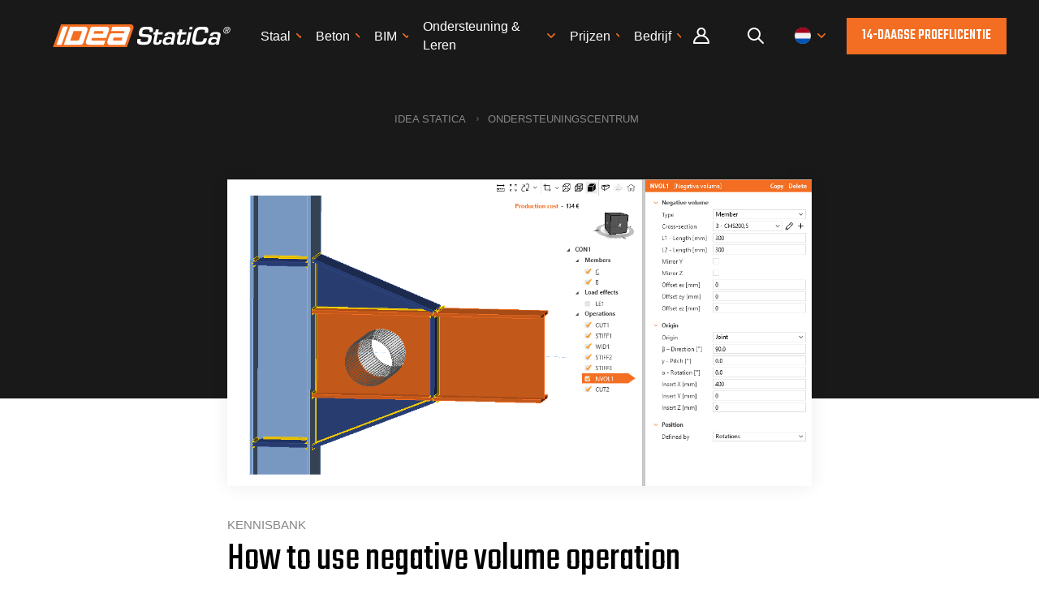

--- FILE ---
content_type: text/html; charset=utf-8
request_url: https://www.ideastatica.com/nl/support-center/how-to-use-negative-volume-operation
body_size: 12040
content:

<!DOCTYPE html>
<html lang="nl-nl">
<head lang="nl-nl">
    <meta charset="utf-8" />
    <meta name="viewport" content="width=device-width, initial-scale=1.0, minimum-scale=1.0, maximum-scale=1.0, user-scalable=no">
    <meta http-equiv="X-UA-Compatible" content="IE=edge">
    <title>How to use negative volume operation | IDEA StatiCa</title>
    <meta name="twitter:card" content="summary_large_image" />
    <meta name="description" content="Negative volume operation together with Cut operation can be used for shaping and detailing steel members and plates." />
    <meta name="robots" content="index, follow" />
    <meta property="og:title" content="How to use negative volume operation" />
    <meta property="og:image" content="https://assets-us-01.kc-usercontent.com:443/1ca05609-4ad1-009e-bc40-2e1230b16a75/abec54b4-b5be-4ae0-bf49-8b93d4a291da/How%20to%20use%20negative%20volume%20operation.png" />
    <meta property="og:description" content="Negative volume operation together with Cut operation can be used for shaping and detailing steel members and plates." />
    <meta property="og:url" content="https://www.ideastatica.com/nl/support-center/how-to-use-negative-volume-operation" />
    <meta property="og:type" content="article" />


    <meta http-equiv="content-language" content="nl-nl" />

    
        <link 
            rel="alternate" 
            hreflang="en" 
            href="https://www.ideastatica.com/support-center/how-to-use-negative-volume-operation" />
        <link 
            rel="alternate" 
            hreflang="cs" 
            href="https://www.ideastatica.com/cz/podpora/jak-pouzivat-operaci-negativni-teleso" />
        <link 
            rel="alternate" 
            hreflang="de" 
            href="https://www.ideastatica.com/de/support-center/so-benutzen-sie-die-operation-negatives-volumen" />
        <link 
            rel="alternate" 
            hreflang="it" 
            href="https://www.ideastatica.com/it/support-center/come-utilizzare-l-operazione-del-volume-negativo" />




        <link rel="canonical" href="https://www.ideastatica.com/support-center/how-to-use-negative-volume-operation">

    <script src="/theme/js/require/gtm-form-init.js" defer></script>

    <script defer>(function (w, d, s, l, i) { w[l] = w[l] || []; w[l].push({ 'gtm.start': new Date().getTime(), event: 'gtm.js' }); var f = d.getElementsByTagName(s)[0], j = d.createElement(s), dl = l != 'dataLayer' ? '&l=' + l : ''; j.async = true; j.src = 'https://www.googletagmanager.com/gtm.js?id=' + i + dl; f.parentNode.insertBefore(j, f); })(window, document, 'script', 'dataLayer', 'GTM-WWG8T3Q');</script>


    <link rel="preconnect" href="https://fonts.gstatic.com">
        <link rel="preload" href="https://fonts.googleapis.com/css?family=Teko:400,500&amp;display=swap&amp;subset=latin-ext" as="style">
        <link rel="stylesheet" href="https://fonts.googleapis.com/css?family=Teko:400,500&amp;display=swap&amp;subset=latin-ext">

    <link href="/theme/img/rss-logo.png" rel="apple-touch-icon">
    <link href="/theme/img/icon.png" rel="icon">

    <link fetchpriority="high" loading="eager" href="/theme/css/plugins.css?v=cyYf9GKLkV2zKZUw_Vb6AjRTMbs2t1z9zNEGFzA0gmM" rel="stylesheet" type="text/css" />

        <link fetchpriority="high" loading="eager" href="/theme/css/style.css?v=2HSYNWilcmKTbQ4QXwmxs76S4dwtX5sMP6ykq_QR_Pk" rel="stylesheet" />

    
    <script type="application/ld+json">
        {"Headline":"How to use negative volume operation","Image":["https://assets-us-01.kc-usercontent.com:443/1ca05609-4ad1-009e-bc40-2e1230b16a75/abec54b4-b5be-4ae0-bf49-8b93d4a291da/How%20to%20use%20negative%20volume%20operation.png"],"DatePublished":null,"DateModified":"2024-08-20","@context":"https://schema.org","@type":"Article"}
    </script>
    <script type="application/ld+json">
        {"ItemListElement":[{"@type":"ListItem","Position":"1","Name":"IDEA StatiCa","Item":"https://www.ideastatica.com/nl"},{"@type":"ListItem","Position":"2","Name":"Ondersteuningscentrum","Item":"https://www.ideastatica.com/nl/nl/support-center"}],"@context":"https://schema.org","@type":"BreadcrumbList"}
    </script>


    <!-- Start VWO Async SmartCode -->
    <link rel="preconnect" href="https://dev.visualwebsiteoptimizer.com" />
    <script type='text/javascript' id='vwoCode'>
        window._vwo_code || (function () {
            var account_id = 936166,
                version = 2.1,
                settings_tolerance = 2000,
                hide_element = 'body',
                hide_element_style = 'opacity:0 !important;filter:alpha(opacity=0) !important;background:none !important;transition:none !important;',
                /* DO NOT EDIT BELOW THIS LINE */
                f = false, w = window, d = document, v = d.querySelector('#vwoCode'), cK = '_vwo_' + account_id + '_settings', cc = {}; try { var c = JSON.parse(localStorage.getItem('_vwo_' + account_id + '_config')); cc = c && typeof c === 'object' ? c : {} } catch (e) { } var stT = cc.stT === 'session' ? w.sessionStorage : w.localStorage; code = { use_existing_jquery: function () { return typeof use_existing_jquery !== 'undefined' ? use_existing_jquery : undefined }, library_tolerance: function () { return typeof library_tolerance !== 'undefined' ? library_tolerance : undefined }, settings_tolerance: function () { return cc.sT || settings_tolerance }, hide_element_style: function () { return '{' + (cc.hES || hide_element_style) + '}' }, hide_element: function () { if (performance.getEntriesByName('first-contentful-paint')[0]) { return '' } return typeof cc.hE === 'string' ? cc.hE : hide_element }, getVersion: function () { return version }, finish: function (e) { if (!f) { f = true; var t = d.getElementById('_vis_opt_path_hides'); if (t) t.parentNode.removeChild(t); if (e) (new Image).src = 'https://dev.visualwebsiteoptimizer.com/ee.gif?a=' + account_id + e } }, finished: function () { return f }, addScript: function (e) { var t = d.createElement('script'); t.type = 'text/javascript'; if (e.src) { t.src = e.src } else { t.text = e.text } d.getElementsByTagName('head')[0].appendChild(t) }, load: function (e, t) { var i = this.getSettings(), n = d.createElement('script'), r = this; t = t || {}; if (i) { n.textContent = i; d.getElementsByTagName('head')[0].appendChild(n); if (!w.VWO || VWO.caE) { stT.removeItem(cK); r.load(e) } } else { var o = new XMLHttpRequest; o.open('GET', e, true); o.withCredentials = !t.dSC; o.responseType = t.responseType || 'text'; o.onload = function () { if (t.onloadCb) { return t.onloadCb(o, e) } if (o.status === 200 || o.status === 304) { _vwo_code.addScript({ text: o.responseText }) } else { _vwo_code.finish('&e=loading_failure:' + e) } }; o.onerror = function () { if (t.onerrorCb) { return t.onerrorCb(e) } _vwo_code.finish('&e=loading_failure:' + e) }; o.send() } }, getSettings: function () { try { var e = stT.getItem(cK); if (!e) { return } e = JSON.parse(e); if (Date.now() > e.e) { stT.removeItem(cK); return } return e.s } catch (e) { return } }, init: function () { if (d.URL.indexOf('__vwo_disable__') > -1) return; var e = this.settings_tolerance(); w._vwo_settings_timer = setTimeout(function () { _vwo_code.finish(); stT.removeItem(cK) }, e); var t; if (this.hide_element() !== 'body') { t = d.createElement('style'); var i = this.hide_element(), n = i ? i + this.hide_element_style() : '', r = d.getElementsByTagName('head')[0]; t.setAttribute('id', '_vis_opt_path_hides'); v && t.setAttribute('nonce', v.nonce); t.setAttribute('type', 'text/css'); if (t.styleSheet) t.styleSheet.cssText = n; else t.appendChild(d.createTextNode(n)); r.appendChild(t) } else { t = d.getElementsByTagName('head')[0]; var n = d.createElement('div'); n.style.cssText = 'z-index: 2147483647 !important;position: fixed !important;left: 0 !important;top: 0 !important;width: 100% !important;height: 100% !important;background: white !important;'; n.setAttribute('id', '_vis_opt_path_hides'); n.classList.add('_vis_hide_layer'); t.parentNode.insertBefore(n, t.nextSibling) } var o = window._vis_opt_url || d.URL, s = 'https://dev.visualwebsiteoptimizer.com/j.php?a=' + account_id + '&u=' + encodeURIComponent(o) + '&vn=' + version; if (w.location.search.indexOf('_vwo_xhr') !== -1) { this.addScript({ src: s }) } else { this.load(s + '&x=true') } } }; w._vwo_code = code; code.init();
        })();
    </script>
    <!-- End VWO Async SmartCode -->
</head>
<body class="NLNL">
    <noscript><iframe src="https://www.googletagmanager.com/ns.html?id=GTM-WWG8T3Q" height="0" width="0" style="display:none;visibility:hidden"></iframe></noscript>

        

<header>
    <div class="pux-container">
        <div class="header  ">
            <div class="header-logo">
                <a href="/nl">
                    <span>IDEA StatiCa</span>
                    <picture>
                        <source srcset="/theme/img/logo.svg">

                        <img src="/theme/img/logo.svg" alt="IDEA StatiCa" width="117" height="15" fetchpriority="high" loading="eager" class="header-logo-light">
                    </picture>
                    <picture>
                        <source srcset="/theme/img/logo-dark.svg">

                        <img src="/theme/img/logo-dark.svg" alt="IDEA StatiCa" width="117" height="15" fetchpriority="high" loading="eager" class="header-logo-dark">
                    </picture>
                </a>
            </div>
                <div class="header-menu">
                    <ul id="menuElem">



    <li>
            <a href="/nl/steel" title="Staal"><span>Staal</span></a>
            <ul class="submenu">
                    


    <li>
            <a href="/nl/geen-worsteling-meer-met-verbindingsontwerp" title="Verbinding ontwerp">Verbinding ontwerp</a>
    </li>

                    


    <li>
            <a href="/nl/connection-library" title="Verbindingsbibliotheek">Verbindingsbibliotheek</a>
    </li>

                    


    <li>
            <a href="/nl/steel-member-design" title="Staafontwerp" class="event-id-Big-menu-Member-design">Staafontwerp</a>
    </li>

                    


    <li>
            <a href="/nl/bim-workflows-voor-staal" title="Staal workflows" class="event-id-Big-menu-BIM-Steel-Workflows">Staal workflows</a>
    </li>

            </ul>
    </li>



    <li>
            <a href="/nl/concrete" title="Beton"><span>Beton</span></a>
            <ul class="submenu">
                    


    <li>
            <a href="/nl/walls-and-details" title="Wand &amp; detailontwerp" class="event-id-Big-menu-Concrete-Walls-and-Details">Wand &amp; detailontwerp</a>
    </li>

                    



                    


    <li>
            <a href="/nl/concrete-member-design" title="Staafontwerp" class="event-id-Big-menu-Concrete-Members">Staafontwerp</a>
    </li>

                    


    <li>
            <a href="/nl/bim-workflows-concrete" title="Beton workflows" class="event-id-Big-menu-Concrete-Concrete-workflows">Beton workflows</a>
    </li>

            </ul>
    </li>



    <li>
            <a href="/nl/bim-koppelingen-en-workflows" title="BIM"><span>BIM</span></a>
            <ul class="submenu">
                    


    <li>
            <a href="/nl/bim-integrations" title="Ondersteunde integraties">Ondersteunde integraties</a>
    </li>

                    


    <li>
            <a href="/nl/checkbot" title="Checkbot">Checkbot</a>
    </li>

                    


    <li>
            <a href="/nl/viewer" title="Viewer" class="event-id-Big-menu-BIM-Viewer">Viewer</a>
    </li>

            </ul>
    </li>



    <li>
            <a href="/nl/support-center-learning" title="Ondersteuning &amp; Leren"><span>Ondersteuning &amp; Leren</span></a>
            <ul class="submenu">
                    


    <li>
            <a href="/nl/support-center" title="Ondersteuningscentrum" class="event-id-Sub-menu-support-center">Ondersteuningscentrum</a>
    </li>

                    


    <li>
            <a href="/nl/groepstrainingen" title="Persoonlijke opleiding" class="event-id-Sub-menu-personal-training">Persoonlijke opleiding</a>
    </li>

                    


    <li>
            <a href="/nl/blog/idea-statica-consultancy-sessies" title="Consultancy sessies" class="event-id-Sub-menu-consultancy-sessies">Consultancy sessies</a>
    </li>

                    


    <li>
            <a href="/nl/support-center-installation-licensing" title="Downloads &amp; Licenties" class="event-id-Sub-menu-downloads-licensing">Downloads &amp; Licenties</a>
    </li>

            </ul>
    </li>



    <li>
            <a href="/nl/pricing-navigation" title="Prijzen"><span>Prijzen</span></a>
            <ul class="submenu">
                    


    <li>
            <a href="/nl/standard-users" title="Standaard gebruikers">Standaard gebruikers</a>
    </li>

                    


    <li>
            <a href="/nl/enterprise-licentie" title="Licentie voor ondernemingen">Licentie voor ondernemingen</a>
    </li>

                    


    <li>
            <a href="/nl/students-universities" title="Studenten en Universiteiten">Studenten en Universiteiten</a>
    </li>

                    


    <li>
            <a href="/nl/maak-kennis-met-onze-klanten" title="Onze klanten">Onze klanten</a>
    </li>

            </ul>
    </li>



    <li>
            <a href="/nl/over-ons" title="Bedrijf"><span>Bedrijf</span></a>
            <ul class="submenu">
                    


    <li>
            <a href="/nl/contact" title="Contact">Contact</a>
    </li>

                    


    <li>
            <a href="/nl/job-openings" title="Vacatures">Vacatures</a>
    </li>

                    


    <li>
            <a href="/nl/blog" title="Blog">Blog</a>
    </li>

                    


    <li>
            <a href="/nl/evenementen" title="Evenementen">Evenementen</a>
    </li>

            </ul>
    </li>
                        <li class="login-item">
                            <a class="login-link" title="Gebruikersportaal" href="/nl/Portal/dashboard?returnUrl=%2Fnl%2Fsupport-center%2Fhow-to-use-negative-volume-operation">
                                Gebruikersportaal
                            </a>
                        </li>
                    </ul>
                </div>
                <div class="header-other">
                        <div class="header-login">
                            <a class="login-link" title="Gebruikersportaal" href="/nl/Portal/dashboard?returnUrl=%2Fnl%2Fsupport-center%2Fhow-to-use-negative-volume-operation">
                                Portal
                            </a>
                        </div>
                    <div class="header-search">
                        <a class="search-openner" rel="nofollow"></a>
                    </div>
                    <div class="header-language">
                        <a class="language-openner" rel="nofollow">
                                <span class="language-flag flag-nl"></span>
                        </a>
                    </div>
                        <div class="header-btn">
                            <a class="btn btn-primary" href="/nl/role-navigation">
                                14-daagse proeflicentie
                            </a>
                        </div>
                    <div class="header-hamburger">
                        <a class="open-menu" rel="nofollow">
                            <span></span>
                        </a>
                    </div>
                </div>
                <div class="header-search-panel">
                    <div class="pux-container">
                        <div class="header-search-box search-panel use-async">
                            <div class="header-search-box-inner">
                                <form action="/nl/search" method="get" suggestURL='/nl/support-center/search/suggest'>
                                    <div class="header-search-box-inner-btn">
                                        <a class="search-panel-btn" href="#" onclick="this.parentElement.parentElement.submit()"></a>
                                    </div>
                                    <div class="header-search-box-inner-input">
                                        <input name="q" type="text" class="search-panel-input" placeholder="Zoeken" list="search-suggestions">
                                        <datalist id="search-suggestions"></datalist>
                                    </div>
                                    <input type="email" name="email" hidden />
                                    <input type="text" name="name" hidden />
                                    <input type="submit" hidden />
                                </form>
                            </div>
                        </div>
                    </div>
                </div>
                <div class="language-panel">
                    <div class="pux-container text-center">
                        <h3>Kies taal </h3>
                        <div class="language-container">
                                <div class="language-item">
                                        <a class="language-flag flag-en " onclick="toggleRegionContainer()">
                                            Engels
                                        </a>
                                </div>
                                <div class="language-item">
                                    <a class="language-flag flag-cz "
                                       href="/cz/podpora/jak-pouzivat-operaci-negativni-teleso"
                                       >
                                        Tsjechisch
                                    </a>
                                </div>
                                <div class="language-item">
                                    <a class="language-flag flag-de "
                                       href="/de/support-center/so-benutzen-sie-die-operation-negatives-volumen"
                                       >
                                        Duits
                                    </a>
                                </div>
                                <div class="language-item">
                                    <a class="language-flag flag-es "
                                       href="/es/support-center/how-to-use-negative-volume-operation"
                                       >
                                        Spaans
                                    </a>
                                </div>
                                <div class="language-item">
                                    <a class="language-flag flag-fr "
                                       href="/fr/support-center/how-to-use-negative-volume-operation"
                                       >
                                        Frans
                                    </a>
                                </div>
                                <div class="language-item">
                                    <a class="language-flag flag-it "
                                       href="/it/support-center/come-utilizzare-l-operazione-del-volume-negativo"
                                       >
                                        Italiaans
                                    </a>
                                </div>
                                <div class="language-item">
                                    <a class="language-flag flag-pt "
                                       href="/pt/support-center/how-to-use-negative-volume-operation"
                                       >
                                        Portugees
                                    </a>
                                </div>
                                <div class="language-item">
                                    <a class="language-flag flag-nl active"
                                       href=""
                                       >
                                        Nederlands
                                    </a>
                                </div>
                                <div class="language-item">
                                    <a class="language-flag flag-hu "
                                       href="/hu/support-center/how-to-use-negative-volume-operation"
                                       >
                                        Hongaars
                                    </a>
                                </div>
                                <div class="language-item">
                                    <a class="language-flag flag-ro "
                                       href="/ro/support-center/how-to-use-negative-volume-operation"
                                       >
                                        Roemeens
                                    </a>
                                </div>
                        </div>
                        <div id="en-region-container" style=display:none>
                            <h3>Kies regio</h3>
                            <div class="region-container">
                                <div class="region-item">
                                    <a class="region-flag flag-amer "
                                       href="/support-center/how-to-use-negative-volume-operation"
                                       onclick="changeRegion();"
                                       data-region="amer">
                                        Engels (US)
                                    </a>
                                </div>
                                <div class="region-item">
                                    <a class="region-flag flag-emea "
                                       href="/support-center/how-to-use-negative-volume-operation"
                                       onclick="changeRegion();"
                                       data-region="emea">
                                        Engels (EU)
                                    </a>
                                </div>
                                <div class="region-item">
                                    <a class="region-flag flag-apac "
                                       href="/support-center/how-to-use-negative-volume-operation"
                                       onclick="changeRegion();"
                                       data-region="apac">
                                        Engels (Asia &#x2B; Pacific)
                                    </a>
                                </div>
                            </div>
                        </div>
                    </div>
                </div>
        </div>
    </div>
</header>

<script>
    function deleteRegionCookie() {
        var date = new Date();
        date.setTime(date.getTime() + -(100));
        document.cookie = "idearegion=; expires=" + date.toUTCString() + "; path=/; secure; samesite=lax";
        return true;
    }

    function changeRegion() {
        var region = event.target.dataset.region;
        if (!region) return;
        var date = new Date();
        date.setTime(date.getTime() + (365 * 24 * 60 * 60 * 1000));
        document.cookie = "idearegion=" + region + "; expires=" + date.toUTCString() + "; path=/; secure; samesite=lax";
        return true;
    }

    function toggleRegionContainer() {
        const enContainer = document.getElementById('en-region-container');
        if (enContainer.style.display === 'none') {
            enContainer.style.display = 'block';
        } else {
            enContainer.style.display = 'none';
        }
        return false;
    }
</script>


    <main class="">
        






<div class="black-container">
    <div class="pux-container">
        <div class="article-container article-picture">
            
<div class="breadcrumbs">
    <ul>
            <li>
                <a href="https://www.ideastatica.com/nl">IDEA StatiCa</a>
            </li>
            <li>
                <a href="/nl/support-center">Ondersteuningscentrum</a>
            </li>
    </ul>
</div>


                <picture>
                    <source srcset="https://assets-us-01.kc-usercontent.com:443/1ca05609-4ad1-009e-bc40-2e1230b16a75/abec54b4-b5be-4ae0-bf49-8b93d4a291da/How%20to%20use%20negative%20volume%20operation.png?w=1920&h=1440">

                    <img src="https://assets-us-01.kc-usercontent.com:443/1ca05609-4ad1-009e-bc40-2e1230b16a75/abec54b4-b5be-4ae0-bf49-8b93d4a291da/How%20to%20use%20negative%20volume%20operation.png?w=1920&h=1440" alt="Ondersteuningscentrum" fetchpriority="high" loading="eager">
                                                                                                                                               </picture>
        </div>
    </div>
</div>


<div class="pux-container">
    
<div class="article-container article-content">
    <div class="article-header">
        <div class="article-category-main">
            Kennisbank
        </div>
        <h1>
            How to use negative volume operation
        </h1>
        <div class="article-infobox">
            <span></span>

        </div>
        <div class="article-categories">
                    
        <div class="article-category">
    <div class="main-label small steel">
        Steel
    </div>
        </div>

                    

                
    <div class="article-category">
            <a class="article-category-item" href="/nl/support-center-all/all?label=connection">Connection</a>
        </div>
    <div class="article-category">
            <a class="article-category-item" href="/nl/support-center-all/all?label=manufacturing_operations">Manufacturing operations</a>
        </div>
    <div class="article-category">
            <a class="article-category-item" href="/nl/support-center-all/all?label=modeling">Modeling</a>
        </div>
    <div class="article-category">
            <a class="article-category-item" href="/nl/support-center-all/all?label=geometry">Geometry</a>
        </div>

        </div>

        <div class="pux-container">
            <div class="localized-articles">
                    <div class="localized-articles-inner">
                        <div class="localized-articles-label"> Dit artikel is ook beschikbaar in:</div><div>
                            
    <div class="localized article-links">
            <a href="/support-center/how-to-use-negative-volume-operation" class="language-flag flag-en" ></a>
            <a href="/cz/podpora/jak-pouzivat-operaci-negativni-teleso" class="language-flag flag-cz" ></a>
            <a href="/de/support-center/so-benutzen-sie-die-operation-negatives-volumen" class="language-flag flag-de" ></a>
            <a href="/it/support-center/come-utilizzare-l-operazione-del-volume-negativo" class="language-flag flag-it" ></a>
    </div>

                        </div>
                    </div>

            </div>
        </div>

    </div>

            <div class="article-content-perex perex mb-30">
                Negative volume operation together with Cut operation can be used for shaping and detailing steel members and plates. 
            </div>
        <div class="article-content-main math-container">
            <p>Using negative volume allows you to add a virtual member of any cross-section, either standard library sections or just general plate, or even user-defined or imported sections.</p><div>
    <a href="https://assets-us-01.kc-usercontent.com:443/1ca05609-4ad1-009e-bc40-2e1230b16a75/94ab8755-732a-446f-bfc5-fa479d0f2abb/negative-volume.png" data-fancybox="inline-image">
        <picture>
            <source media="(min-width:768px)" srcset="https://assets-us-01.kc-usercontent.com:443/1ca05609-4ad1-009e-bc40-2e1230b16a75/94ab8755-732a-446f-bfc5-fa479d0f2abb/negative-volume.png">
            <source media="(min-width:650px)" srcset="https://assets-us-01.kc-usercontent.com:443/1ca05609-4ad1-009e-bc40-2e1230b16a75/94ab8755-732a-446f-bfc5-fa479d0f2abb/negative-volume.png?w=768">
            <source media="(min-width:465px)" srcset="https://assets-us-01.kc-usercontent.com:443/1ca05609-4ad1-009e-bc40-2e1230b16a75/94ab8755-732a-446f-bfc5-fa479d0f2abb/negative-volume.png?w=650">
            <source media="(max-width:464px)" srcset="https://assets-us-01.kc-usercontent.com:443/1ca05609-4ad1-009e-bc40-2e1230b16a75/94ab8755-732a-446f-bfc5-fa479d0f2abb/negative-volume.png?w=465">

            <img src="https://assets-us-01.kc-usercontent.com:443/1ca05609-4ad1-009e-bc40-2e1230b16a75/94ab8755-732a-446f-bfc5-fa479d0f2abb/negative-volume.png" alt="inline image in article">
        </picture>
    </a>
</div>
<p>This is visualized in the 3D window as a solid member and can be used to cut out any part of members, stiffening members, and plates that intersect with the negative volume solid.</p><div>
    <a href="https://assets-us-01.kc-usercontent.com:443/1ca05609-4ad1-009e-bc40-2e1230b16a75/9acff9ec-f82e-4f7e-835a-983f16f96cd3/nv1.png" data-fancybox="inline-image">
        <picture>
            <source media="(min-width:768px)" srcset="https://assets-us-01.kc-usercontent.com:443/1ca05609-4ad1-009e-bc40-2e1230b16a75/9acff9ec-f82e-4f7e-835a-983f16f96cd3/nv1.png">
            <source media="(min-width:650px)" srcset="https://assets-us-01.kc-usercontent.com:443/1ca05609-4ad1-009e-bc40-2e1230b16a75/9acff9ec-f82e-4f7e-835a-983f16f96cd3/nv1.png?w=768">
            <source media="(min-width:465px)" srcset="https://assets-us-01.kc-usercontent.com:443/1ca05609-4ad1-009e-bc40-2e1230b16a75/9acff9ec-f82e-4f7e-835a-983f16f96cd3/nv1.png?w=650">
            <source media="(max-width:464px)" srcset="https://assets-us-01.kc-usercontent.com:443/1ca05609-4ad1-009e-bc40-2e1230b16a75/9acff9ec-f82e-4f7e-835a-983f16f96cd3/nv1.png?w=465">

            <img src="https://assets-us-01.kc-usercontent.com:443/1ca05609-4ad1-009e-bc40-2e1230b16a75/9acff9ec-f82e-4f7e-835a-983f16f96cd3/nv1.png" alt="inline image in article">
        </picture>
    </a>
</div>
<p>The 3D scene after applying the Cut operation</p><div>
    <a href="https://assets-us-01.kc-usercontent.com:443/1ca05609-4ad1-009e-bc40-2e1230b16a75/9c3c347a-6539-441f-bafa-3bc1f443752a/NV2.png" data-fancybox="inline-image">
        <picture>
            <source media="(min-width:768px)" srcset="https://assets-us-01.kc-usercontent.com:443/1ca05609-4ad1-009e-bc40-2e1230b16a75/9c3c347a-6539-441f-bafa-3bc1f443752a/NV2.png">
            <source media="(min-width:650px)" srcset="https://assets-us-01.kc-usercontent.com:443/1ca05609-4ad1-009e-bc40-2e1230b16a75/9c3c347a-6539-441f-bafa-3bc1f443752a/NV2.png?w=768">
            <source media="(min-width:465px)" srcset="https://assets-us-01.kc-usercontent.com:443/1ca05609-4ad1-009e-bc40-2e1230b16a75/9c3c347a-6539-441f-bafa-3bc1f443752a/NV2.png?w=650">
            <source media="(max-width:464px)" srcset="https://assets-us-01.kc-usercontent.com:443/1ca05609-4ad1-009e-bc40-2e1230b16a75/9c3c347a-6539-441f-bafa-3bc1f443752a/NV2.png?w=465">

            <img src="https://assets-us-01.kc-usercontent.com:443/1ca05609-4ad1-009e-bc40-2e1230b16a75/9c3c347a-6539-441f-bafa-3bc1f443752a/NV2.png" alt="inline image in article">
        </picture>
    </a>
</div>
<p>Watch the video for a deeper explanation.</p><div class="iframe-box">
    <div class="iframe-video">
        <figure class="video">
            <iframe src="https://www.youtube.com/embed/5BNgQ8gJmX0?start=969" frameborder="0" allowfullscreen="1" width="640" height="360"></iframe>
        </figure>
    </div>
</div><p>When you need to add an offset to more members around one object like a column, you don't have to set the cut operation manually for each of them. Instead, use the negative volume operation to define the offset boundaries and set one cut operation and copy it for all the other members instantly.</p><div>
    <a href="https://assets-us-01.kc-usercontent.com:443/1ca05609-4ad1-009e-bc40-2e1230b16a75/64f47726-f275-4776-ba28-74a03f878021/Offset%20of%20multiple%20members%20using%20negative%20volume.png" data-fancybox="inline-image">
        <picture>
            <source media="(min-width:768px)" srcset="https://assets-us-01.kc-usercontent.com:443/1ca05609-4ad1-009e-bc40-2e1230b16a75/64f47726-f275-4776-ba28-74a03f878021/Offset%20of%20multiple%20members%20using%20negative%20volume.png">
            <source media="(min-width:650px)" srcset="https://assets-us-01.kc-usercontent.com:443/1ca05609-4ad1-009e-bc40-2e1230b16a75/64f47726-f275-4776-ba28-74a03f878021/Offset%20of%20multiple%20members%20using%20negative%20volume.png?w=768">
            <source media="(min-width:465px)" srcset="https://assets-us-01.kc-usercontent.com:443/1ca05609-4ad1-009e-bc40-2e1230b16a75/64f47726-f275-4776-ba28-74a03f878021/Offset%20of%20multiple%20members%20using%20negative%20volume.png?w=650">
            <source media="(max-width:464px)" srcset="https://assets-us-01.kc-usercontent.com:443/1ca05609-4ad1-009e-bc40-2e1230b16a75/64f47726-f275-4776-ba28-74a03f878021/Offset%20of%20multiple%20members%20using%20negative%20volume.png?w=465">

            <img src="https://assets-us-01.kc-usercontent.com:443/1ca05609-4ad1-009e-bc40-2e1230b16a75/64f47726-f275-4776-ba28-74a03f878021/Offset%20of%20multiple%20members%20using%20negative%20volume.png" alt="inline image in article">
        </picture>
    </a>
</div>


            

        </div>
        <div class="pux-container">

        

    </div>
</div>

<script>
    function printArticle() {
        let nav = document.querySelector(".article-content-navigation")
        if (!nav) {
            let anchors = document.querySelectorAll(".article-content-main .anchor-widget[data-printable='True']")
            if (anchors.length > 0) {
                let navigation = document.createElement("div")
                navigation.classList.add("article-content-navigation")
                let navHeading = document.createElement("h4")
                navHeading.innerText = 'Inhoudsopgave'
                navigation.appendChild(navHeading)
                anchors.forEach((anchor, idx) => {
                    let a = document.createElement("a")
                    let br = document.createElement("br")
                    a.href = `#${anchor.id}`
                    a.innerText = anchor.getAttribute("data-title")
                    navigation.appendChild(a)
                    if ((idx + 1) !== anchors.length) {
                        navigation.appendChild(br)
                    }
                })
                document.querySelector(".article-header").insertAdjacentElement('afterend', navigation)
            }
        }
        window.print()
    }
</script>


        <h2 class="text-center">Gerelateerde artikelen</h2>
        
<section class="articles-preview articles-list-container">
    <div class="small-container">
            

<!-- 5024964d-3e64-55e7-9a98-6dd5c21724ae  -->

<div class="preview-article-box">
    <div class="preview-article-item">
            <a href="/nl/support-center/release-notes-idea-statica-steel-10-1"  class="preview-article-item-image-box">

                <div class="preview-article-item-image" style="background-image:url('https://assets-us-01.kc-usercontent.com:443/1ca05609-4ad1-009e-bc40-2e1230b16a75/5d382101-5097-443f-bb46-4f567e5db279/CalculateAll_upr_869x659.png?w=400')"></div>

            <div class="preview-article-item-image-labels">
                        
    <div class="article-category-item category-steel">
        Steel
    </div>

                        

            </div>

            </a>

        <div class="preview-article-item-content">
			<div>
				<div class="article-category-main">
Release notes				</div>
					<a href="/nl/support-center/release-notes-idea-statica-steel-10-1" >
						<h3>Release notes IDEA StatiCa Steel 10.1</h3>
					</a>

					<div class="article-infobox">
						<span>16-09-2019</span>
					</div>
			</div>
                <div class="article-categories">
                    
    <div class="article-category">
            <div class="article-category-item">
                Connection
            </div>
        </div>
    <div class="article-category">
            <div class="article-category-item">
                Member
            </div>
        </div>
    <div class="article-category">
        <div class="article-category-item" title="Checkbot, Viewer, IDEA Open Model (API), AISC (USA), EN (Eurocode), BIM link, Advance Steel, Tekla Structures, SAP2000, SCIA Engineer, STAAD.Pro, Revit, Robot Structural Analysis, Advance Design, AxisVM, ETABS, midas Civil &#x2B; Gen, RFEM, RSTAB">
            +19
        </div>
    </div>

                </div>
        </div>
    </div>
</div>
            

<!-- a93fbea4-d814-5dcb-aa9e-35315063cb88  -->

<div class="preview-article-box">
    <div class="preview-article-item">
            <a href="/nl/support-center/hoe-maak-je-een-gebruikers-gedefinieerde-doorsnede-in-idea-steel"  class="preview-article-item-image-box">

                <div class="preview-article-item-image" style="background-image:url('https://assets-us-01.kc-usercontent.com:443/1ca05609-4ad1-009e-bc40-2e1230b16a75/604a6f17-295f-43eb-9468-cd588b493e1c/How%20to%20create%20and%20use%20a%20custom%20cross-section_00.png?w=400')"></div>

            <div class="preview-article-item-image-labels">
                        
    <div class="article-category-item category-steel">
        Steel
    </div>

                        

            </div>

            </a>

        <div class="preview-article-item-content">
			<div>
				<div class="article-category-main">
Kennisbank				</div>
					<a href="/nl/support-center/hoe-maak-je-een-gebruikers-gedefinieerde-doorsnede-in-idea-steel" >
						<h3>Hoe maak je een gebruikers-gedefinieerde doorsnede in IDEA Steel ?</h3>
					</a>

			</div>
                <div class="article-categories">
                    
    <div class="article-category">
            <div class="article-category-item">
                Connection
            </div>
        </div>
    <div class="article-category">
            <div class="article-category-item">
                Geometry
            </div>
        </div>
    <div class="article-category">
        <div class="article-category-item" title="DXF, Cross-sections">
            +2
        </div>
    </div>

                </div>
        </div>
    </div>
</div>
    </div>
</section>

</div>

<p><br></p>



    </main>

        
            
<footer>
    <div class="footer">
        <div class="pux-container footer-menu">
            <div class="row">
                <div class="col-sm-4 col-lg-3">
                    <h4>Bedrijf</h4><ul>
  <li><a href="https://www.ideastatica.com/nl/over-ons">Over ons</a></li>
  <li><a href="https://www.ideastatica.com/nl/partners">Partners</a></li>
  <li><a data-item-id="627bdc92-14f2-416a-b7ef-7df116ea3e73" href="/nl/patent">Patent</a></li>
  <li><a data-item-id="6e83c4f1-8e64-45c6-8a30-4a36084e9bbf" href="/nl/gemoedsrust-in-uw-projecten">Veiligheid</a></li>
</ul>
                </div>
                <div class="col-sm-4 col-lg-3">
                    <h4>Gegevensbronnen</h4><ul>
  <li><a data-item-id="6960cf43-a5d3-4169-8fd0-59b3574b7a36" href="/nl/support-center-sample-projects">Voorbeeldprojecten</a></li>
  <li><a data-item-id="140edaf3-4c97-4e5e-a889-4f08eae6900b" href="/nl/our-customer-projects-steel">Klantprojecten</a></li>
  <li><a href="https://www.ideastatica.com/nl/casestudies">Casestudies</a></li>
  <li><a href="https://www.ideastatica.com/nl/support-center/search?q=boek&amp;email=&amp;name=">Verificatieboeken</a></li>
</ul>
                </div>
                <div class="col-sm-4 col-lg-3">
                    <h4>Wettelijk</h4><ul>
  <li><a data-item-id="6ae3f747-06be-40b1-855f-dc9419c5e1a4" href="/nl/end-user-license-agreement">EULA</a></li>
  <li><a data-item-id="ba8d3ddc-3be8-4d72-90f4-aadf7850a739" href="/nl/privacybeleid">Privacybeleid</a></li>
  <li><a href="https://www.ideastatica.com/terms-of-services-idea-statica-viewer">Algemene voorwaarden</a></li>
  <li><a data-item-id="2356c8b2-c9c7-4da5-ab78-69df4e6c8920" href="/nl/licenties">Licentiëring</a></li>
</ul>
                </div>
                <div class="col-sm-4 col-lg-3">
                    <h4>Help</h4><ul>
  <li><a data-item-id="80574849-cb65-4360-a14b-06b69684c0cb" href="/nl/contact">CONTACT</a></li>
  <li><a data-item-id="66c4d22d-44b4-4eb3-96e2-af722df215ad" href="/nl/evenementen">EVENEMENTEN</a></li>
  <li><a data-item-id="9b649ffb-9cc1-48a3-b827-442f7cdd2af5" href="/nl/campus">E-LEARNING &amp; CERTIFICERING</a></li>
  <li><a data-item-id="0dff6482-3e17-4ca2-bb66-b4abc6a8dde4" href="/nl/product-downloads">DOWNLOADS</a></li>
</ul>
                </div>
            </div>
        </div>
    </div>
    <div class="copyright">
        <div class="pux-container">
            <div class="line"></div>
            <div class="copyright-inner">
                <div class="social-container">
                    <ul>
  <li><a class="social-ico facebook" href="https://www.facebook.com/IDEA-StatiCa-114325538661519/?fref=ts" data-new-window="true" target="_blank" rel="noopener noreferrer"><span>facebook</span></a></li>
  <li><a class="social-ico instagram" href="https://www.instagram.com/idea.statica" data-new-window="true" target="_blank" rel="noopener noreferrer"><span>instagram</span></a></li>
  <li><a class="social-ico linkedin" href="https://www.linkedin.com/company/idea-rs/?originalSubdomain=cz"><span>linkedin</span></a></li>
  <li><a class="social-ico youtube" href="https://www.youtube.com/channel/UCBc6sEFVpIYjepthHseU24Q"><span>youtube</span></a></li>
</ul>
                </div>
                <div class="copyright-box">
                    <ul>
                        <li>© IDEA StatiCa 2009-2026</li>
                        <li>Webdesign by&nbsp;<a href="https://www.puxdesign.cz" >PUXdesign</a></li>
                    </ul>
                </div>
            </div>
        </div>
    </div>
</footer>
        

    <script src="/theme/js/plugins.js?v=gSgCr7z2K2gfGFPshARq-8cbzLKvWqoA35mSZgXkYxo"></script>


    <script src="/theme/js/app.js?v=O8d0yHFtqiwGsUd6yki6biK1rfYrLHirKPLyVXWz8ao"></script>
    

    <link rel="stylesheet" href="https://cdn.jsdelivr.net/npm/katex@0.11.1/dist/katex.min.css" integrity="sha384-zB1R0rpPzHqg7Kpt0Aljp8JPLqbXI3bhnPWROx27a9N0Ll6ZP/+DiW/UqRcLbRjq" crossorigin="anonymous">

    <script defer src="https://cdn.jsdelivr.net/npm/katex@0.11.1/dist/katex.min.js" integrity="sha384-y23I5Q6l+B6vatafAwxRu/0oK/79VlbSz7Q9aiSZUvyWYIYsd+qj+o24G5ZU2zJz" crossorigin="anonymous"></script>

    <script defer src="https://cdn.jsdelivr.net/npm/katex@0.11.1/dist/contrib/auto-render.min.js" integrity="sha384-kWPLUVMOks5AQFrykwIup5lo0m3iMkkHrD0uJ4H5cjeGihAutqP0yW0J6dpFiVkI" crossorigin="anonymous"></script>

    <div class="spinner">
        <div class="spinner-1"></div>
        <div class="spinner-2"></div>
        <div class="spinner-3"></div>
        <div class="spinner-4"></div>
        <div class="spinner-5"></div>
    </div>
    <script defer>
        var activeSmart = '1';
        window.dataLayer = window.dataLayer || [];
        window.dataLayer.push({
            'event': 'allow_smartlook',
            'allow': activeSmart
        });
        $(document).ready(function () {
            setTimeout(function () {
                var userIdentification = '';
                if (typeof (smartlook) !== 'undefined' && userIdentification.length > 0) {
                    smartlook('identify', userIdentification);
                }
            }, 1000)
        })
    </script>
    <!-- Start of HubSpot Embed Code -->
    <script type="text/javascript" id="hs-script-loader" async defer src="//js-eu1.hs-scripts.com/143386314.js"></script>
    <!-- End of HubSpot Embed Code -->
</body>
</html>


--- FILE ---
content_type: text/css
request_url: https://www.ideastatica.com/theme/css/style.css?v=2HSYNWilcmKTbQ4QXwmxs76S4dwtX5sMP6ykq_QR_Pk
body_size: 99329
content:
@-webkit-keyframes rotating{to{-webkit-transform:rotate(1turn);transform:rotate(1turn)}}.h1,h1{font-weight:500;color:#000;font-family:Teko,sans-serif;margin:6rem 0 5rem 0;text-transform:uppercase}@media (min-width:320px){.h1,h1{font-size:9rem;line-height:8.1rem}}.h2,h2{font-weight:400;color:#000;font-family:Teko,sans-serif;margin:5rem 0 4rem 0;text-transform:uppercase}@media (min-width:320px){.h2,h2{font-size:6rem}}@media (min-width:480px){.h2,h2{font-size:5.5rem}}@media (min-width:320px){.h2,h2{line-height:5.6rem}}@media (min-width:480px){.h2,h2{line-height:5.2rem}}.h3,h3{font-weight:400;color:#000;font-family:Teko,sans-serif;margin:4rem 0 4rem 0;text-transform:uppercase}@media (min-width:320px){.h3,h3{font-size:4.4rem}}@media (min-width:480px){.h3,h3{font-size:4rem}}@media (min-width:575px){.h3,h3{font-size:3.66667rem}}@media (min-width:768px){.h3,h3{font-size:3rem}}@media (min-width:320px){.h3,h3{line-height:3.8rem}}@media (min-width:480px){.h3,h3{line-height:3.45455rem}}@media (min-width:575px){.h3,h3{line-height:3.16667rem}}@media (min-width:768px){.h3,h3{line-height:2.7rem}}.h4,h4{font-weight:400;color:#000;font-family:Teko,sans-serif;margin:3rem 0 3rem 0;text-transform:uppercase}@media (min-width:320px){.h4,h4{font-size:4rem}}@media (min-width:480px){.h4,h4{font-size:3.63636rem}}@media (min-width:575px){.h4,h4{font-size:3.33333rem}}@media (min-width:768px){.h4,h4{font-size:2.66667rem}}@media (min-width:992px){.h4,h4{font-size:2.5rem}}@media (min-width:320px){.h4,h4{line-height:4rem}}@media (min-width:480px){.h4,h4{line-height:3.63636rem}}@media (min-width:575px){.h4,h4{line-height:3.33333rem}}@media (min-width:768px){.h4,h4{line-height:2.66667rem}}@media (min-width:992px){.h4,h4{line-height:2.5rem}}.perex,big{font-weight:400;color:#868686}@media (min-width:320px){.perex,big{font-size:3rem}}@media (min-width:480px){.perex,big{font-size:2.72727rem}}@media (min-width:575px){.perex,big{font-size:2.5rem}}@media (min-width:768px){.perex,big{font-size:2rem}}@media (min-width:992px){.perex,big{font-size:1.875rem}}@media (min-width:1200px){.perex,big{font-size:1.8rem}}@media (min-width:320px){.perex,big{line-height:4.8rem}}@media (min-width:480px){.perex,big{line-height:4.36364rem}}@media (min-width:575px){.perex,big{line-height:4rem}}@media (min-width:768px){.perex,big{line-height:3.2rem}}@media (min-width:992px){.perex,big{line-height:3rem}}@media (min-width:1200px){.perex,big{line-height:2.66667rem}}@media (min-width:1400px){.perex,big{line-height:2.5rem}}.text-small,small{font-size:2.8rem;line-height:3.6rem}@media (min-width:480px){.text-small,small{font-size:2.54545rem}}@media (min-width:575px){.text-small,small{font-size:2.33333rem}}@media (min-width:768px){.text-small,small{font-size:1.86667rem}}@media (min-width:992px){.text-small,small{font-size:1.75rem}}@media (min-width:1200px){.text-small,small{font-size:1.55556rem}}@media (min-width:1400px){.text-small,small{font-size:1.4rem}}@media (min-width:480px){.text-small,small{line-height:3.27273rem}}@media (min-width:575px){.text-small,small{line-height:3rem}}@media (min-width:768px){.text-small,small{line-height:2.4rem}}@media (min-width:992px){.text-small,small{line-height:2.25rem}}@media (min-width:1200px){.text-small,small{line-height:2rem}}@media (min-width:1400px){.text-small,small{line-height:1.8rem}}main{min-height:85rem}main:has(.hero) .top-image{display:none}main ol{margin:0;padding:0;list-style:none;counter-reset:a}main ol>li{position:relative;margin:0 0 1.5rem 0;padding:0 0 0 30px}@media (min-width:768px){main ol>li{padding:0 0 0 4rem}}main ol>li:before{content:counter(a);counter-increment:a;color:#868686;position:absolute;left:0;top:3px;font-weight:700;font-family:Lato,sans-serif!important}main ol[start=next]{counter-reset:continue}main ol[start=next]>li:before{counter-increment:continue}main ol[start="1"]{counter-reset:a 1}main ol[start="2"]{counter-reset:a 2}main ol[start="3"]{counter-reset:a 3}main ol[start="4"]{counter-reset:a 4}main ol[start="5"]{counter-reset:a 5}main ul{margin:1rem 0;padding:0;list-style:none}main ul>li{margin:0 0 .5rem 0;padding:0 0 0 28px;position:relative}@media (min-width:768px){main ul>li{padding:0 0 0 28px}}main ul>li:before{content:"";width:20px;height:2px;background:#f36e22;position:absolute;border-radius:0;top:12px;left:0}.text-highlighted{color:#f36e22}main .checked-ul ul li{margin-bottom:2.5rem;padding-left:45px;line-height:28px}main .checked-ul ul li:after{content:"\e91a";color:#fff;position:absolute;top:8px;left:9px}main .checked-ul ul li:before{content:"";width:32px;height:32px;background:#2bcca7;position:absolute;border-radius:50%;top:0;left:0}@keyframes rotating{to{-webkit-transform:rotate(1turn);transform:rotate(1turn)}}@-webkit-keyframes sk-stretchdelay{0%,40%,to{-webkit-transform:scaleY(.4)}20%{-webkit-transform:scaleY(1)}}@keyframes sk-stretchdelay{0%,40%,to{transform:scaleY(.4);-webkit-transform:scaleY(.4)}20%{transform:scaleY(1);-webkit-transform:scaleY(1)}}@font-face{font-family:icomoon;src:url(fonts/icomoon.eot?7qhfri);src:url(fonts/icomoon.eot?7qhfri#iefix) format("embedded-opentype"),url(fonts/icomoon.ttf?7qhfri) format("truetype"),url(fonts/icomoon.woff?7qhfri) format("woff"),url(fonts/icomoon.svg?7qhfri#icomoon) format("svg");font-weight:400;font-style:normal;font-display:block}[class*=" ico-"],[class^=ico-]{font-family:icomoon!important;speak:never;font-style:normal;font-weight:400;font-variant:normal;text-transform:none;line-height:1;-webkit-font-smoothing:antialiased;-moz-osx-font-smoothing:grayscale}.ico-Arrow:before{content:"\e900"}.ico-arrow-button:before{content:"\e901"}.ico-arrow-hp-hero:before{content:"\e902"}.ico-benefit-ico-1:before{content:"\e903"}.ico-facebook-ico:before{content:"\e904"}.ico-linkedin-ico:before{content:"\e905"}.ico-benefit-ico-2:before{content:"\e906"}.ico-youtube-ico:before{content:"\e907"}.ico-close:before{content:"\e908"}.ico-search:before{content:"\e909"}.ico-user-ico:before{content:"\e90a"}.ico-b-design-confidence:before{content:"\e90b"}.ico-b-leverage-bim:before{content:"\e90c"}.ico-b-safety-first:before{content:"\e90d"}.ico-b-save-time:before{content:"\e90e"}.ico-Download:before{content:"\e90f"}.ico-open-viewer:before{content:"\e910"}.ico-role-structural-engineer:before{content:"\e911"}.ico-role-reinforced-concrete-expert:before{content:"\e912"}.ico-role-precast-engineer:before{content:"\e913"}.ico-role-detailer:before{content:"\e914"}.ico-role-brigde-engineer:before{content:"\e915"}.ico-login:before{content:"\e916"}.ico-download-btn:before{content:"\e917"}.ico-edit:before{content:"\e918"}.ico-upload:before{content:"\e919"}.ico-Cases:before{content:"\e91b"}.ico-Company:before{content:"\e91c"}.ico-Create-new-case:before{content:"\e91d"}.ico-Licence-and-users:before{content:"\e91e"}.ico-My-cases:before{content:"\e91f"}.ico-Users:before{content:"\e920"}.ico-user:before{content:"\e921"}.ico-play:before{content:"\e922"}.ico-local_printshop:before{content:"\e923"}.ico-clear:before{content:"\e924"}.ico-check1:before{content:"\e925"}.ico-info:before{content:"\e926"}.ico-statistics:before{content:"\e927"}.ico-thumbs-up-1:before{content:"\e928"}.ico-CoffeeV2:before{content:"\e929"}.ico-information:before{content:"\e92a"}.ico-people:before{content:"\e92b"}.ico-documentdownload:before{content:"\e92c"}.ico-document:before{content:"\e92d"}.ico-star-empty:before{content:"\e92e"}.ico-star-full:before{content:"\e92f"}.ico-play3:before{content:"\e930"}.ico-brand:before,.ico-instagram:before,.ico-social:before{content:"\e931"}body,html{font-family:Lato,sans-serif;height:100%;color:#000}html{font-size:5px}@media (min-width:480px){html{font-size:5.5px}}@media (min-width:575px){html{font-size:6px}}@media (min-width:768px){html{font-size:7.5px}}@media (min-width:992px){html{font-size:8px}}@media (min-width:1200px){html{font-size:9px}}@media (min-width:1400px){html{font-size:10px}}@media only screen and (-o-min-device-pixel-ratio:5/4) and (min-width:1200px),only screen and (-webkit-min-device-pixel-ratio:1.25) and (min-width:1200px),only screen and (min-resolution:1.25dppx) and (min-width:1200px),only screen and (min-resolution:120dpi) and (min-width:1200px){html{font-size:7.2px}}@media only screen and (-o-min-device-pixel-ratio:5/4) and (min-width:1400px),only screen and (-webkit-min-device-pixel-ratio:1.25) and (min-width:1400px),only screen and (min-resolution:1.25dppx) and (min-width:1400px),only screen and (min-resolution:120dpi) and (min-width:1400px){html{font-size:8px}}@media only screen and (-o-min-device-pixel-ratio:5/4) and (min-width:1200px),only screen and (-o-min-device-pixel-ratio:11/10) and (min-width:1200px),only screen and (-o-min-device-pixel-ratio:55/48) and (min-width:1200px),only screen and (-webkit-min-device-pixel-ratio:1.1) and (min-width:1200px),only screen and (-webkit-min-device-pixel-ratio:1.1458333333333333) and (min-width:1200px),only screen and (min-resolution:1.1dppx) and (min-width:1200px),only screen and (min-resolution:110dpi) and (min-width:1200px){html{font-size:8.1px}}@media only screen and (-o-min-device-pixel-ratio:5/4) and (min-width:1400px),only screen and (-o-min-device-pixel-ratio:11/10) and (min-width:1400px),only screen and (-o-min-device-pixel-ratio:55/48) and (min-width:1400px),only screen and (-webkit-min-device-pixel-ratio:1.1) and (min-width:1400px),only screen and (-webkit-min-device-pixel-ratio:1.1458333333333333) and (min-width:1400px),only screen and (min-resolution:1.1dppx) and (min-width:1400px),only screen and (min-resolution:110dpi) and (min-width:1400px){html{font-size:9px}}@media only screen and (-o-min-device-pixel-ratio:5/4) and (min-width:1200px),only screen and (-o-min-device-pixel-ratio:21/20) and (min-width:1200px),only screen and (-o-min-device-pixel-ratio:35/32) and (min-width:1200px),only screen and (-webkit-min-device-pixel-ratio:1.05) and (min-width:1200px),only screen and (-webkit-min-device-pixel-ratio:1.09375) and (min-width:1200px),only screen and (min-resolution:1.05dppx) and (min-width:1200px),only screen and (min-resolution:105dpi) and (min-width:1200px){html{font-size:8.55px}}@media only screen and (-o-min-device-pixel-ratio:5/4) and (min-width:1400px),only screen and (-o-min-device-pixel-ratio:21/20) and (min-width:1400px),only screen and (-o-min-device-pixel-ratio:35/32) and (min-width:1400px),only screen and (-webkit-min-device-pixel-ratio:1.05) and (min-width:1400px),only screen and (-webkit-min-device-pixel-ratio:1.09375) and (min-width:1400px),only screen and (min-resolution:1.05dppx) and (min-width:1400px),only screen and (min-resolution:105dpi) and (min-width:1400px){html{font-size:9.5px}}@media (min-width:320px){body{font-size:2.8rem}}@media (min-width:480px){body{font-size:2.54545rem}}@media (min-width:575px){body{font-size:2.33333rem}}@media (min-width:768px){body{font-size:1.86667rem}}@media (min-width:992px){body{font-size:1.75rem}}@media (min-width:1200px){body{font-size:1.6rem}}@media (min-width:320px){body{line-height:4.6rem}}@media (min-width:480px){body{line-height:4.18182rem}}@media (min-width:575px){body{line-height:3.83333rem}}@media (min-width:768px){body{line-height:3.06667rem}}@media (min-width:992px){body{line-height:2.875rem}}@media (min-width:1200px){body{line-height:2.55556rem}}@media (min-width:1400px){body{line-height:2.5rem}}.content-image{width:100%}.content-image a{display:block}.line{width:100%;height:1px;background:#edf1f2;margin:4rem 0}.primary-box{background:#f36e22;color:#fff}.secondary-box{background:#868686;color:#fff}.reverse-box{background:#000;color:#fff}.grey-box{background:#f7f7f7;padding:4rem}.grey-box,.grey-box h2,.grey-box h3{margin:0 0 3rem 0}.dark-grey-box{background:#edf1f2}.light-grey-box{background:#f7f7f7}.full-page-spinner{position:fixed;top:0;left:0;width:100%;height:100%;background:hsla(0,0%,100%,.75);display:none}.full-page-spinner.loading{position:relative}.full-page-spinner.loading:before{content:"";z-index:44;position:absolute;top:0;left:0;width:100%;height:100%;background-color:#fff}.full-page-spinner.loading .spinner{width:50px;height:50px;text-align:center;font-size:10px;position:absolute;top:50%;left:50%;z-index:55;-webkit-transform:translateY(-50%) translateX(-50%);-ms-transform:translateY(-50%) translateX(-50%);transform:translateY(-50%) translateX(-50%)}.full-page-spinner.loading .spinner>div{background-color:#f36e22;height:100%;width:6px;display:inline-block;-webkit-animation:sk-stretchdelay 1.2s infinite ease-in-out;animation:sk-stretchdelay 1.2s infinite ease-in-out}.full-page-spinner.loading .spinner>div.spinner-2{-webkit-animation-delay:-1.1s;animation-delay:-1.1s}.full-page-spinner.loading .spinner>div.spinner-3{-webkit-animation-delay:-1s;animation-delay:-1s}.full-page-spinner.loading .spinner>div.spinner-4{-webkit-animation-delay:-.9s;animation-delay:-.9s}.full-page-spinner.loading .spinner>div.spinner-5{-webkit-animation-delay:-.8s;animation-delay:-.8s}body.loading .full-page-spinner,body.loading .full-page-spinner .spinner{display:block}[data-target-loading].loading,div.loading,tbody.loading{position:relative;min-height:15rem}[data-target-loading].loading:before,div.loading:before,tbody.loading:before{position:absolute;z-index:677;top:5rem;left:50%;display:inline-block;width:4rem;height:4rem;padding:.5rem;border:.5rem solid #f36e22;border-radius:50%;border-right-color:transparent;border-left-color:transparent;margin-left:-2rem;-webkit-animation:discRotate 1.5s ease infinite,spinDisc 1.5s ease infinite;animation:discRotate 1.5s ease infinite,spinDisc 1.5s ease infinite;background:#fff;background-clip:content-box;content:""}[data-target-loading].loading:after,div.loading:after,tbody.loading:after{position:absolute;z-index:666;top:0;left:0;width:100%;height:100%;backdrop-filter:blur(2px);background:hsla(0,0%,100%,.2);content:""}body.loading{position:relative}body.loading:before{content:"";z-index:44;position:absolute;top:0;left:0;width:100%;height:100%;background-color:hsla(0,0%,100%,.8)}body.loading .spinner{width:8rem;height:8rem;text-align:center;font-size:10px;position:absolute;top:50%;left:50%;z-index:55;-webkit-transform:translateY(-50%) translateX(-50%);-ms-transform:translateY(-50%) translateX(-50%);transform:translateY(-50%) translateX(-50%)}body.loading .spinner>div{background-color:#f36e22;height:100%;width:1rem;display:inline-block;-webkit-animation:sk-stretchdelay 1.2s infinite ease-in-out;animation:sk-stretchdelay 1.2s infinite ease-in-out}body.loading .spinner>div.spinner-2{-webkit-animation-delay:-1.1s;animation-delay:-1.1s}body.loading .spinner>div.spinner-3{-webkit-animation-delay:-1s;animation-delay:-1s}body.loading .spinner>div.spinner-4{-webkit-animation-delay:-.9s;animation-delay:-.9s}body.loading .spinner>div.spinner-5{-webkit-animation-delay:-.8s;animation-delay:-.8s}body.loading:before{position:fixed;z-index:999}body.loading .spinner{position:fixed;z-index:9999}@-webkit-keyframes animateLoaded__{0%{opacity:0;-webkit-filter:blur(10px);filter:blur(10px)}to{opacity:1;-webkit-filter:blur(0);filter:blur(0)}}@keyframes animateLoaded__{0%{opacity:0;-webkit-filter:blur(10px);filter:blur(10px)}to{opacity:1;-webkit-filter:blur(0);filter:blur(0)}}[data-lazy-type].loaded{-webkit-animation:animateLoaded__ .1s ease-out forwards;animation:animateLoaded__ .1s ease-out forwards}@-webkit-keyframes spinDisc{0%{border-width:.4rem}50%{border-width:.8rem}to{border-width:.4rem}}@keyframes spinDisc{0%{border-width:.4rem}50%{border-width:.8rem}to{border-width:.4rem}}@-webkit-keyframes discRotate{to{-webkit-transform:rotate(1turn);transform:rotate(1turn)}}@keyframes discRotate{to{-webkit-transform:rotate(1turn);transform:rotate(1turn)}}header{position:fixed;top:0;left:0;width:100%;background:none;border-bottom:none;z-index:999}header .header{display:-webkit-box;display:-ms-flexbox;display:flex;-webkit-box-pack:justify;-ms-flex-pack:justify;justify-content:space-between;height:59px;min-height:60px;-webkit-transition:.25s;-o-transition:.25s;transition:.25s}header .header .submenu{right:0;left:auto}header .header-login{position:relative}@media (min-width:1200px){header .header-login:focus .submenu,header .header-login:hover .submenu{visibility:visible;opacity:1;z-index:99;right:0;left:auto}}@media (min-width:1200px){header .header{min-height:88px}}header .header.header-center{-webkit-box-pack:center;-ms-flex-pack:center;justify-content:center}header .header-logo{padding:2rem 0;-webkit-transition:.2s;-o-transition:.2s;transition:.2s;display:-webkit-box;display:-ms-flexbox;display:flex;-webkit-box-align:center;-ms-flex-align:center;align-items:center}header .header-logo a{display:inline-block;position:relative}header .header-logo a span{display:none}header .header-logo a img{max-width:none;height:15px!important}@media (min-width:480px){header .header-logo a img{height:18px!important}}@media (min-width:575px){header .header-logo a img{height:28px!important}}@media (min-width:1400px){header .header-logo a img{height:30px!important}}header .header-logo-dark,header .header-logo-light{width:100%}header .header-logo-light{opacity:1}header .header-logo-dark,header .header-logo-light{-webkit-transition:.25s;-o-transition:.25s;transition:.25s}header .header-logo-dark{position:absolute;top:50%;-webkit-transform:translateY(-50%);-ms-transform:translateY(-50%);transform:translateY(-50%);left:0;opacity:0}header .header-hamburger,header .header-header-right{display:-webkit-box;display:-ms-flexbox;display:flex}header .header-hamburger{-webkit-box-align:center;-ms-flex-align:center;align-items:center;padding:0 0 0 2rem}@media (min-width:1200px){header .header-hamburger{display:none}}header .header-hamburger .open-menu{width:6rem;height:6rem;position:relative;display:block}header .header-hamburger .open-menu span{left:.5rem;margin-top:-1.5px;top:50%}header .header-hamburger .open-menu span,header .header-hamburger .open-menu span:after,header .header-hamburger .open-menu span:before{width:5rem;position:absolute;height:3px;background:#f36e22;-o-transition:all ease-in-out .2s;-webkit-transition:all .2s ease-in-out;transition:all .2s ease-in-out}header .header-hamburger .open-menu span:after,header .header-hamburger .open-menu span:before{content:"";left:0}header .header-hamburger .open-menu span:before{top:-9px}header .header-hamburger .open-menu span:after{bottom:-9px}header.open .header-hamburger .open-menu span{background:transparent}header.open .header-hamburger .open-menu span:before{top:0;-ms-transform:rotate(45deg);-webkit-transform:rotate(45deg);transform:rotate(45deg)}header.open .header-hamburger .open-menu span:after{top:0;-ms-transform:rotate(-45deg);-webkit-transform:rotate(-45deg);transform:rotate(-45deg)}header.open .header-menu{display:block}@media (min-width:1200px){header.open .header-menu{display:-webkit-box;display:-ms-flexbox;display:flex}}.header-other{display:-webkit-box;display:-ms-flexbox;display:flex}.header-spacing{height:9.1rem;-webkit-transition:.2s;-o-transition:.2s;transition:.2s}.header-menu{display:none;position:absolute;top:100%;z-index:77;left:0;background:#191919;width:100%;border-top:1px solid #fff;max-height:calc(100vh - 60px);overflow:auto;-webkit-transition:.25s;-o-transition:.25s;transition:.25s}@media (min-width:1200px){.header-menu{display:-webkit-box;display:-ms-flexbox;display:flex;position:static;background:none;width:auto;overflow:visible;border:none}}.header-menu>ul{margin:0;padding:0;list-style:none}@media (min-width:1200px){.header-menu>ul{display:-webkit-box;display:-ms-flexbox;display:flex}}.header-menu>ul>li{display:block;position:relative;border-bottom:1px solid #fff}@media (min-width:1200px){.header-menu>ul>li{margin:0 .5rem;display:-webkit-box;display:-ms-flexbox;display:flex;position:relative;overflow:hidden;-webkit-transition:.25s;-o-transition:.25s;transition:.25s;border:none}}.header-menu>ul>li>a,.header-menu>ul>li>span{display:-webkit-box;display:-ms-flexbox;display:flex;-webkit-box-align:center;-ms-flex-align:center;align-items:center;font-family:Teko,sans-serif;padding:0 30px;height:40px;color:#fff;text-transform:uppercase;font-weight:400;letter-spacing:0;position:relative}@media (min-width:320px){.header-menu>ul>li>a,.header-menu>ul>li>span{font-size:3.6rem}}@media (min-width:480px){.header-menu>ul>li>a,.header-menu>ul>li>span{font-size:3.27273rem}}@media (min-width:575px){.header-menu>ul>li>a,.header-menu>ul>li>span{font-size:3rem}}@media (min-width:768px){.header-menu>ul>li>a,.header-menu>ul>li>span{font-size:2.4rem}}@media (min-width:992px){.header-menu>ul>li>a,.header-menu>ul>li>span{font-size:2.25rem}}@media (min-width:1200px){.header-menu>ul>li>a,.header-menu>ul>li>span{font-size:2.2rem;padding:1rem 1rem;height:auto}}.header-menu>ul>li>a:focus,.header-menu>ul>li>a:hover,.header-menu>ul>li>span:focus,.header-menu>ul>li>span:hover{color:#fff;text-decoration:none}@media (min-width:1200px){.header-menu>ul>li>a:after,.header-menu>ul>li>span:after{content:"";width:100%;left:0;position:absolute;bottom:-5px;height:2px;background:#f36e22;opacity:0;-webkit-transition:.25s;-o-transition:.25s;transition:.25s}}.header-menu>ul>li>span{cursor:default}.header-menu>ul>li.Highlighted a{color:#fff}.header-menu>ul>li.Highlighted a:after{opacity:1;bottom:0}@media (min-width:1200px){.header-menu>ul>li.hovered,.header-menu>ul>li:hover{overflow:visible}}.header-menu>ul>li.hovered>a,.header-menu>ul>li:hover>a{color:#fff}.header-menu>ul>li.hovered>a:after,.header-menu>ul>li:hover>a:after{opacity:1;bottom:0}@media (min-width:1200px){.header-menu>ul>li.hovered .submenu,.header-menu>ul>li:hover .submenu{visibility:visible;opacity:1;z-index:1}}@media (min-width:1200px){.header-menu>ul>li.hovered .menu-openner:before,.header-menu>ul>li:hover .menu-openner:before{color:#f36e22}}.header-menu>ul>li.open .submenu{display:block}.header-menu>ul>li.open .menu-openner:before{-ms-transform:rotate(-90deg);-webkit-transform:rotate(-90deg);transform:rotate(-90deg)}.header-menu .menu-openner{position:absolute;top:0;right:0;color:#868686;height:40px;display:-webkit-box;display:-ms-flexbox;display:flex;-webkit-box-align:center;-ms-flex-align:center;align-items:center;-webkit-box-pack:center;-ms-flex-pack:center;justify-content:center;padding:0;width:40px;z-index:22}@media (min-width:1200px){.header-menu .menu-openner{position:static;background:none;position:relative;height:auto;width:11px}}.header-menu .menu-openner:before{content:"";font-size:10px;color:#f36e22}.header-menu .menu-openner:after,.header-menu .menu-openner:before{-webkit-transform:rotate(90deg);-ms-transform:rotate(90deg);transform:rotate(90deg)}.header-menu .menu-openner:after{-o-transition:all ease-in-out .2s;-webkit-transition:all .2s ease-in-out;transition:all .2s ease-in-out}.header .login-item{display:block}@media (min-width:1200px){.header .login-item{display:none}}.submenu{background:#191919;width:100%;left:0;-webkit-transition:.25s;-o-transition:.25s;transition:.25s;display:none;padding:0 30px;list-style:none}@media (min-width:1200px){.submenu{visibility:hidden;opacity:0;z-index:-1;position:absolute;top:100%;display:block;padding:3rem 2rem;min-width:26rem;border-bottom:2px solid #f36e22}}.submenu li{border-bottom:1px solid #535353!important}.submenu li:last-child{border-bottom:none!important}.submenu a{display:block;padding:1rem 0;color:#fff;position:relative}.submenu a:focus,.submenu a:hover{color:#f36e22!important;text-decoration:none}@media (min-width:1200px){.submenu a:focus:after,.submenu a:hover:after{display:block}}.submenu a:after{content:"\e901";position:absolute;right:0;top:50%;-webkit-transform:translateY(-50%);-ms-transform:translateY(-50%);transform:translateY(-50%);color:#f36e22;display:none}@media (min-width:320px){.submenu a:after{font-size:3rem}}@media (min-width:480px){.submenu a:after{font-size:2.72727rem}}@media (min-width:575px){.submenu a:after{font-size:2.5rem}}@media (min-width:768px){.submenu a:after{font-size:2rem}}@media (min-width:992px){.submenu a:after{font-size:1.875rem}}@media (min-width:1200px){.submenu a:after{font-size:1.8rem}}.submenu-container{display:-webkit-box;display:-ms-flexbox;display:flex;-ms-flex-wrap:wrap;flex-wrap:wrap}.submenu-item{width:100%;color:#fff!important;padding:0 20px;height:40px;-webkit-transition:.25s;-o-transition:.25s;transition:.25s}@media (min-width:575px){.submenu-item{width:100%}}@media (min-width:1200px){.submenu-item{width:25%;padding:4rem 3rem;height:auto}}.submenu-item-name{font-family:Teko,sans-serif;text-transform:uppercase}@media (min-width:320px){.submenu-item-name{font-size:4rem}}@media (min-width:480px){.submenu-item-name{font-size:3.63636rem}}@media (min-width:575px){.submenu-item-name{font-size:3.33333rem}}@media (min-width:768px){.submenu-item-name{font-size:2.66667rem}}@media (min-width:992px){.submenu-item-name{font-size:2.5rem}}.submenu-item-perex{display:none;padding:2rem 0 3.5rem 0;font-size:3rem}@media (min-width:480px){.submenu-item-perex{font-size:2.72727rem}}@media (min-width:575px){.submenu-item-perex{font-size:2.5rem}}@media (min-width:768px){.submenu-item-perex{font-size:2rem}}@media (min-width:992px){.submenu-item-perex{font-size:1.875rem}}@media (min-width:1200px){.submenu-item-perex{font-size:1.66667rem}}@media (min-width:1400px){.submenu-item-perex{font-size:1.5rem}}@media (min-width:1200px){.submenu-item-perex{display:block}}.submenu-item .link{color:#fff!important;opacity:0;-webkit-transition:.25s;-o-transition:.25s;transition:.25s;display:none}@media (min-width:1200px){.submenu-item .link{display:block}}.submenu-item:focus,.submenu-item:hover{background:#f36e22;color:#fff;text-decoration:none}.submenu-item:focus .link,.submenu-item:hover .link{opacity:1}.header-search{padding:0 2rem 0 0}.header-search,.header-search .search-openner{display:-webkit-box;display:-ms-flexbox;display:flex}.header-search .search-openner{-webkit-box-align:center;-ms-flex-align:center;align-items:center;-webkit-box-pack:center;-ms-flex-pack:center;justify-content:center;color:#fff;position:relative}.header-search .search-openner:before{content:"\e909";font-size:4rem}@media (min-width:480px){.header-search .search-openner:before{font-size:3.63636rem}}@media (min-width:575px){.header-search .search-openner:before{font-size:3.33333rem}}@media (min-width:768px){.header-search .search-openner:before{font-size:2.66667rem}}@media (min-width:992px){.header-search .search-openner:before{font-size:2.5rem}}@media (min-width:1200px){.header-search .search-openner:before{font-size:2.22222rem}}@media (min-width:1400px){.header-search .search-openner:before{font-size:2rem}}@media (min-width:575px){.header-search .search-openner:before{margin:0 10px}}.header-search .search-openner:after{content:"";width:100%;left:0;position:absolute;bottom:-5px;height:2px;background:#f36e22;opacity:0;-webkit-transition:.25s;-o-transition:.25s;transition:.25s}.header-search .search-openner:focus,.header-search .search-openner:hover{text-decoration:none;color:#f36e22}.header-search .search-openner:focus:after,.header-search .search-openner:hover:after{opacity:1;bottom:0}.header-login{display:-webkit-box;display:-ms-flexbox;display:flex;-webkit-box-align:center;-ms-flex-align:center;align-items:center;margin-right:1rem;padding:0 2rem 0 0;color:#f36e22}.header-login.authenticated:after{content:"\e900";right:7px;position:absolute;top:50%;height:5px;opacity:0;-webkit-transition:.25s;-o-transition:.25s;transition:.25s;font-size:10px;-webkit-transform:rotate(90deg) translate(-50%,50%);-ms-transform:rotate(90deg) translate(-50%,50%);transform:rotate(90deg) translate(-50%,50%);color:#f36e22;opacity:1}.header-login.authenticated .login-link:before{color:#f36e22}@media (min-width:1500px){.header-login{margin-right:2rem}}.header-login .login-link{display:-webkit-box;display:-ms-flexbox;display:flex;-webkit-box-align:center;-ms-flex-align:center;align-items:center;-webkit-box-pack:center;-ms-flex-pack:center;justify-content:center;color:#fff;position:relative;font-size:0}.header-login .login-link:before{content:"\e916";margin:0 10px;font-size:4rem;color:#fff}@media (min-width:480px){.header-login .login-link:before{font-size:3.63636rem}}@media (min-width:575px){.header-login .login-link:before{font-size:3.33333rem}}@media (min-width:768px){.header-login .login-link:before{font-size:2.66667rem}}@media (min-width:992px){.header-login .login-link:before{font-size:2.5rem}}@media (min-width:1200px){.header-login .login-link:before{font-size:2.22222rem}}@media (min-width:1400px){.header-login .login-link:before{font-size:2rem}}@media (min-width:1200px){.header-login .login-link:focus,.header-login .login-link:hover{text-decoration:none;color:#f36e22}}@media (min-width:1200px){.header-login .login-link:focus:after,.header-login .login-link:hover:after{opacity:1;bottom:0}}.header-login .login-link+span{max-width:70px;overflow:hidden;-o-text-overflow:ellipsis;text-overflow:ellipsis;white-space:nowrap;color:#fff;font-family:Teko,sans-serif;margin-right:10px;display:none}@media (min-width:320px){.header-login .login-link+span{font-size:3.2rem}}@media (min-width:480px){.header-login .login-link+span{font-size:2.90909rem}}@media (min-width:575px){.header-login .login-link+span{font-size:2.66667rem}}@media (min-width:768px){.header-login .login-link+span{font-size:2.13333rem}}@media (min-width:992px){.header-login .login-link+span{font-size:2rem}}@media (min-width:575px){.header-login .login-link+span{display:inline}}@media (min-width:1500px){.header-login .login-link+span{max-width:100px}}.header-login .account-name{display:-webkit-box;display:-ms-flexbox;display:flex;-webkit-box-align:center;-ms-flex-align:center;align-items:center;-webkit-box-pack:center;-ms-flex-pack:center;justify-content:center;color:#fff;position:relative;font-size:0}.header-login .account-name:after{content:"";width:100%;left:0;position:absolute;bottom:-5px;height:2px;background:#f36e22;opacity:0;-webkit-transition:.25s;-o-transition:.25s;transition:.25s}.header-login .account-name:focus,.header-login .account-name:hover{text-decoration:none;color:#f36e22}.header-login .account-name:focus:after,.header-login .account-name:hover:after{opacity:1;bottom:0}@media (min-width:320px) and (max-width:1199px){.login-open .header-login .submenu{position:absolute;display:block;right:0;left:auto;top:100%;width:205px;-webkit-transform:translateX(50%);-ms-transform:translateX(50%);transform:translateX(50%)}}.header-language,.header-language .language-openner{display:-webkit-box;display:-ms-flexbox;display:flex}.header-language .language-openner{-webkit-box-align:center;-ms-flex-align:center;align-items:center;padding:0 10px;position:relative}.header-language .language-openner:after{content:"\e900";-webkit-transform:rotate(90deg);-ms-transform:rotate(90deg);transform:rotate(90deg);font-size:10px}.header-language .language-openner:before{content:"";width:100%;left:0;position:absolute;bottom:-5px;height:2px;background:#f36e22;opacity:0;-webkit-transition:.25s;-o-transition:.25s;transition:.25s}.header-language .language-openner:focus,.header-language .language-openner:hover{text-decoration:none}.header-language .language-openner:focus:before,.header-language .language-openner:hover:before{opacity:1;bottom:0}.language-flag,.region-flag{display:-webkit-box;display:-ms-flexbox;display:flex}.flag-amer:before,.flag-apac:before,.flag-cz:before,.flag-de:before,.flag-emea:before,.flag-en:before,.flag-es:before,.flag-fr:before,.flag-hu:before,.flag-it:before,.flag-nl:before,.flag-pl:before,.flag-pt:before,.flag-ro:before,.flag-ru:before{content:"";width:20px;height:20px;margin:0 10px 0 0;display:block}.language-container .flag-cz.active,.language-container .flag-de.active,.language-container .flag-en.active,.language-container .flag-es.active,.language-container .flag-fr.active,.language-container .flag-hu.active,.language-container .flag-it.active,.language-container .flag-nl.active,.language-container .flag-pl.active,.language-container .flag-pt.active,.language-container .flag-ro.active,.language-container .flag-ru.active{color:#f36e22}.language-container .flag-cz.active:before,.language-container .flag-de.active:before,.language-container .flag-en.active:before,.language-container .flag-es.active:before,.language-container .flag-fr.active:before,.language-container .flag-hu.active:before,.language-container .flag-it.active:before,.language-container .flag-nl.active:before,.language-container .flag-pl.active:before,.language-container .flag-pt.active:before,.language-container .flag-ro.active:before,.language-container .flag-ru.active:before{border:2px solid #f36e22;border-radius:50%;width:22px;height:22px}.flag-amer:before,.flag-en:before{background:url([data-uri])}.flag-emea:before{background:url([data-uri])}.flag-apac:before{background:url([data-uri])}.flag-cz:before{background:url([data-uri])}.flag-es:before{background:url([data-uri])}.flag-hu:before{background:url([data-uri])}.flag-nl:before{background:url([data-uri])}.flag-it:before{background:url([data-uri])}.flag-fr:before{background:url([data-uri])}.flag-de:before{background:url([data-uri])}.flag-pl:before{background:url([data-uri])}.flag-ro:before{background:url([data-uri])}.flag-ru:before{background:url([data-uri])}.flag-pt:before{background:url([data-uri])}.language-panel{position:absolute;top:100%;left:0;width:100%;background:#191919;padding:5rem 0;display:none}.language-panel h3{color:#fff;margin:0}.language-panel h3:nth-of-type(2){margin-top:6rem}.language-panel .language-container,.language-panel .region-container{display:-webkit-box;display:-ms-flexbox;display:flex;-webkit-box-pack:center;-ms-flex-pack:center;justify-content:center;margin:0 -1.5rem;-ms-flex-flow:wrap;flex-flow:wrap;line-height:10rem}.language-panel .language-item,.language-panel .region-item{padding:0 1.5rem}.language-panel .language-flag,.language-panel .region-flag{-webkit-box-align:center;-ms-flex-align:center;align-items:center;color:#868686}.language-panel .region-flag.active{color:#f36e22}.language-panel .region-flag.active:before{border:2px solid #f36e22;border-radius:50%;width:22px;height:22px}.scrolled header{background:#fff;border-bottom:1px solid #ececec}@media (min-width:1200px){.scrolled header .header{min-height:80px}}.scrolled header .header-logo{padding:1rem 0}.scrolled header .header-logo-light{opacity:0}.scrolled header .header-logo-dark{opacity:1}.scrolled header .header-menu{background:#fff;border-color:#000}@media (min-width:1200px){.scrolled header .header-menu{background:none}}.scrolled header .header-menu ul li{border-color:#000}.scrolled header .header-menu ul li a,.scrolled header .header-menu ul li span,.scrolled header .login-link+span,.scrolled header .login-link:before,.scrolled header .submenu a{color:#000}.scrolled header .submenu{background:#fff}.scrolled .header-spacing{height:7rem}.scrolled .header-login .account-name,.scrolled .header-login .login-link,.scrolled .header-search .search-openner{color:#000}.header-search-panel{position:absolute;top:100%;left:0;width:100%;background:#191919;padding:5rem 0;display:none}.header-search-box{max-width:800px;margin:0 auto}.header-search-box .search-panel-input{background:none;border:none;border-bottom:1px solid #868686;color:#fff;padding:0 50px 0}.header-search-box .search-panel-input:focus{border:none;border-bottom:1px solid #f36e22}.header-search-box .search-panel-btn{color:#fff;display:-webkit-box;display:-ms-flexbox;display:flex;-webkit-box-align:center;-ms-flex-align:center;align-items:center;-webkit-box-pack:center;-ms-flex-pack:center;justify-content:center}.header-search-box .search-panel-btn:before{content:"\e909";margin:0 10px;font-size:4rem}@media (min-width:480px){.header-search-box .search-panel-btn:before{font-size:3.63636rem}}@media (min-width:575px){.header-search-box .search-panel-btn:before{font-size:3.33333rem}}@media (min-width:768px){.header-search-box .search-panel-btn:before{font-size:2.66667rem}}@media (min-width:992px){.header-search-box .search-panel-btn:before{font-size:2.5rem}}@media (min-width:1200px){.header-search-box .search-panel-btn:before{font-size:2.22222rem}}@media (min-width:1400px){.header-search-box .search-panel-btn:before{font-size:2rem}}.header-search-box .search-panel-btn:focus,.header-search-box .search-panel-btn:hover{color:#f36e22;text-decoration:none}.header-search-box-inner{position:relative}.header-search-box-inner-btn{display:-webkit-box;display:-ms-flexbox;display:flex;position:absolute;top:0;left:0;height:100%}.search-open .header-search-panel{display:block}.search-open .search-openner{text-decoration:none;color:#f36e22}.search-open .search-openner:after{opacity:1;bottom:0}.language-open .language-panel{display:block}.language-open .language-openner:after{opacity:1;bottom:0}.header-btn{display:none}@media (min-width:480px){.header-btn{display:-webkit-box;display:-ms-flexbox;display:flex;-webkit-box-align:center;-ms-flex-align:center;align-items:center;padding:0 0 0 2rem}}.header-btn .btn{min-height:5rem;min-width:15rem;padding:1rem 2rem;line-height:1}main.hovered{position:relative}@media (min-width:1200px){main.hovered:after{content:"";background:rgba(0,0,0,.6);position:absolute;top:0;left:0;right:0;bottom:0;z-index:100}}header{-webkit-transition:.25s;-o-transition:.25s;transition:.25s}header .header-menu>ul>li,header .header-menu>ul>li>a,header .header-menu>ul>li>span{font-family:Lato,sans-serif;text-transform:none;font-size:16px}header .header-menu>ul>li>ul.submenu>li>a{font-size:14px;padding-left:5px}header.hovered{background:#191919}.scrolled header.hovered{background:#fff}.pux-container{margin-left:auto;margin-right:auto;padding-left:15px;padding-right:15px;max-width:171rem}.pux-container:after{display:block;content:"";clear:both}@media (min-width:768px){.pux-container{padding-left:4.5rem;padding-right:4.5rem}}.pux-container .pux-container{padding-left:0;padding-right:0}.pux-container .row{display:-ms-flexbox;display:-webkit-box;display:flex;-ms-flex-wrap:wrap;flex-wrap:wrap;margin-left:-15px;margin-right:-15px}@media (min-width:768px){.pux-container .row{margin-left:-4.5rem;margin-right:-4.5rem}}.pux-container [class^=col-]{padding-left:15px;padding-right:15px}@media (min-width:768px){.pux-container [class^=col-]{padding-left:4.5rem;padding-right:4.5rem}}.pux-fluid-container{padding-left:15px;padding-right:15px}@media (min-width:768px){.pux-fluid-container{padding-left:4.5rem;padding-right:4.5rem}}@media (min-width:1200px){.pux-fluid-container{padding-left:12rem;padding-right:12rem}}.small-container{max-width:1280px;margin:0 auto}.smaller-container{max-width:740px;margin:0 auto}.mw-1000{max-width:1000px!important}.row-form{display:-webkit-box;display:-ms-flexbox;display:flex;-ms-flex-wrap:wrap;flex-wrap:wrap;margin:0 -1rem}.row-form [class^=col-]{padding-left:1rem;padding-right:1rem}.black-container{background:#191919;padding:8rem 0}.dark-container{background:#0c0c0c;padding:8rem 0;margin:0 0 8rem 0}.grey-container{background:#f7f7f7;padding:5rem 0;margin:0 0 8rem 0}.separator-line{margin-top:6rem;margin-bottom:6rem}.black-container,.black-container .link,.black-container .perex,.black-container h1,.black-container h2,.black-container h3,.black-container h4,.black-container label,.dark-container,.dark-container .link,.dark-container .perex,.dark-container h1,.dark-container h2,.dark-container h3,.dark-container h4,.dark-container label,.top-image,.top-image .link,.top-image .perex,.top-image h1,.top-image h2,.top-image h3,.top-image h4,.top-image label{color:#fff}.black-container .link:after,.black-container .perex:after,.black-container label:after,.dark-container .link:after,.dark-container .perex:after,.dark-container label:after,.top-image .link:after,.top-image .perex:after,.top-image label:after{color:#f36e22}.black-container .gallery-item,.dark-container .gallery-item,.top-image .gallery-item{background:#fff}.dark-container-flow h2{margin-top:0}.top-image-caculator{padding-bottom:25px}@media (min-width:768px){.top-image-caculator{padding-bottom:3rem}}.lp-design-original .widget:last-of-type,.lp-design-redesign .widget:last-of-type{margin-bottom:0}.lp-design-original .heading:only-child,.lp-design-redesign .heading:only-child{margin-bottom:10rem!important}.lp-design-original .widget,.lp-design-redesign .widget{overflow:hidden}.lp-design-original .perex{margin-bottom:4rem}.lp-design-original .heading{margin-bottom:2rem}.lp-design-original .widget.grey-container{padding-top:12rem!important;padding-bottom:12rem!important;margin-top:0!important;margin-bottom:0!important}.lp-design-redesign .widget{margin-top:8rem!important;margin-bottom:8rem!important}.lp-design-redesign .widget:last-of-type{margin-bottom:0!important;padding-bottom:8rem!important}.lp-design-redesign .widget.mt-0{margin-top:0!important}.lp-design-redesign .widget.hero{padding-top:0!important;padding-bottom:0!important;margin-top:0!important;margin-bottom:8rem!important}.lp-design-redesign .widget.grey-container{padding-top:12rem!important;padding-bottom:12rem!important;margin-top:0!important;margin-bottom:0!important}.lp-design-redesign .perex{margin-bottom:4rem}.lp-design-redesign .text-center.perex{max-width:600px;margin:0 auto}footer ul{margin:0;padding:0;list-style:none}footer h4{color:#868686;margin:3rem 0 5rem 0}footer .footer{background:#191919;padding:2rem 0 1.5rem 0}footer .copyright{background:#191919;font-size:15px}footer .copyright-inner{padding:4.5rem 0 4rem 0;display:-webkit-box;display:-ms-flexbox;display:flex;-ms-flex-wrap:wrap;flex-wrap:wrap;-webkit-box-align:center;-ms-flex-align:center;align-items:center}footer .line{width:100%;height:1px;background:#303030;margin:0}footer .social-container{padding:0 3rem 3rem 0}.copyright-box{color:#868686;padding:0 0 3rem 0;font-size:2.6rem}@media (min-width:480px){.copyright-box{font-size:2.36364rem}}@media (min-width:575px){.copyright-box{font-size:2.16667rem}}@media (min-width:768px){.copyright-box{font-size:1.73333rem}}@media (min-width:992px){.copyright-box{font-size:1.625rem}}@media (min-width:1200px){.copyright-box{font-size:1.44444rem}}@media (min-width:1400px){.copyright-box{font-size:1.3rem}}.copyright-box a{color:#868686;font-weight:400;text-decoration:none}.copyright-box a:focus,.copyright-box a:hover{color:#868686;text-decoration:underline}.copyright-box ul{display:-webkit-box;display:-ms-flexbox;display:flex;-ms-flex-wrap:wrap;flex-wrap:wrap}.copyright-box ul li{display:-webkit-inline-box;display:-ms-inline-flexbox;display:inline-flex;-webkit-box-align:center;-ms-flex-align:center;align-items:center}.copyright-box ul li:after{content:"";width:5px;height:5px;background:#868686;border-radius:50%;margin:0 2rem}.copyright-box ul li:last-child:after{display:none}.footer{padding:6rem 0 6rem 0!important}.footer-menu{text-align:center}@media (min-width:575px){.footer-menu{text-align:left}}.footer-menu ul{padding:0 0 2rem 0}.footer-menu ul li{padding:0 0 .5rem 0!important}.footer-menu ul li a{text-transform:none!important;color:#fff;font-size:15px}.footer-menu ul li a:focus,.footer-menu ul li a:hover{color:#f36e22;text-decoration:none}.footer-row{display:-webkit-box;display:-ms-flexbox;display:flex;-ms-flex-wrap:wrap;flex-wrap:wrap;margin:0 -5px}.footer-item{padding:0 5px 4rem 5px;width:100%}@media (min-width:575px){.footer-item{width:50%}}@media (min-width:992px){.footer-item{width:25%}}.footer-item .line{margin:0 0 4rem 0}.btn{display:-webkit-inline-box;display:-ms-inline-flexbox;display:inline-flex;-webkit-box-align:center;-ms-flex-align:center;align-items:center;-webkit-box-pack:center;-ms-flex-pack:center;justify-content:center;border-radius:0;font-family:Teko,sans-serif;border:none;padding:2.2rem 3rem 1.7rem 3rem;-webkit-box-shadow:none;box-shadow:none;text-decoration:none;text-transform:uppercase;letter-spacing:0;min-width:100px;font-weight:500}@media (min-width:320px){.btn{font-size:3.6rem}}@media (min-width:480px){.btn{font-size:3.27273rem}}@media (min-width:575px){.btn{font-size:3rem}}@media (min-width:768px){.btn{font-size:2.4rem}}@media (min-width:992px){.btn{font-size:2.25rem}}@media (min-width:1200px){.btn{font-size:2rem}}@media (min-width:320px){.btn{line-height:3.6rem}}@media (min-width:480px){.btn{line-height:3.27273rem}}@media (min-width:575px){.btn{line-height:3rem}}@media (min-width:768px){.btn{line-height:2.4rem}}@media (min-width:992px){.btn{line-height:2.25rem}}@media (min-width:1200px){.btn{line-height:2rem}}@media (min-width:768px){.btn{min-width:24rem}}.btn:before{font-size:4rem;margin:0 10px 0 0}@media (min-width:480px){.btn:before{font-size:3.63636rem}}@media (min-width:575px){.btn:before{font-size:3.33333rem}}@media (min-width:768px){.btn:before{font-size:2.66667rem}}@media (min-width:992px){.btn:before{font-size:2.5rem}}@media (min-width:1200px){.btn:before{font-size:2.22222rem}}@media (min-width:1400px){.btn:before{font-size:2rem}}.btn.hovered,.btn:focus,.btn:hover{text-decoration:none;-webkit-box-shadow:none;box-shadow:none}.btn.loading:before{content:"";border-radius:50%;width:20px;height:20px;border:3px solid rgba(0,0,0,.1);border-top:3px solid #f36e22;-webkit-animation:rotating 1.2s infinite cubic-bezier(.785,.135,.15,.86);animation:rotating 1.2s infinite cubic-bezier(.785,.135,.15,.86)}.btn-primary{background:#f36e22;color:#fff;border:1px solid #f36e22}.btn-primary.hovered,.btn-primary:focus,.btn-primary:hover{text-decoration:none;background:#d6550c;border:1px solid #d6550c;color:#fff}.btn-primary.loading:before{border-color:hsla(0,0%,100%,.3);border-top-color:#fff}.btn-primary[disabled]{cursor:default;opacity:1;background-color:#868686;border:1px solid #868686}.btn-default-reversed,.btn-defaultreversed{background:transparent;color:#f36e22;border:1px solid #f36e22}.btn-default-reversed.hovered,.btn-default-reversed:focus,.btn-default-reversed:hover,.btn-defaultreversed.hovered,.btn-defaultreversed:focus,.btn-defaultreversed:hover{text-decoration:none;background:transparent;border:1px solid #000;color:#000}.btn-default-reversed.loading:before,.btn-defaultreversed.loading:before{border-color:hsla(0,0%,100%,.3);border-top-color:#fff}.btn-default{background:transparent;color:#fff;border:1px solid #fff}.btn-default.hovered,.btn-default:focus,.btn-default:hover{text-decoration:none;background:transparent;border:1px solid #f36e22;color:#f36e22}.btn-default.loading:before{border-color:hsla(0,0%,100%,.3);border-top-color:#fff}.primary-box .btn-primary,.secondary-box .btn-primary{background:#fff;color:#f36e22}.primary-box .btn-primary.hovered,.primary-box .btn-primary:focus,.primary-box .btn-primary:hover,.secondary-box .btn-primary.hovered,.secondary-box .btn-primary:focus,.secondary-box .btn-primary:hover{text-decoration:none;background:#ccc;color:#f36e22}.primary-box .btn-primary.loading:before,.secondary-box .btn-primary.loading:before{border-color:hsla(0,0%,100%,.3);border-top-color:#f36e22}.primary-box .btn-default,.secondary-box .btn-default{background:transparent;color:#f36e22}.primary-box .btn-default.hovered,.primary-box .btn-default:focus,.primary-box .btn-default:hover,.secondary-box .btn-default.hovered,.secondary-box .btn-default:focus,.secondary-box .btn-default:hover{text-decoration:none;background:transparent;color:#f36e22}.primary-box .btn-default.loading:before,.secondary-box .btn-default.loading:before{border-color:hsla(0,0%,100%,.3);border-top-color:#f36e22}.save-btn,.save-btn:focus,.save-btn:hover{border:none}.print-btn{min-width:7rem;padding:4px 10px 2px 10px;line-height:0;font-size:19px}.print-btn:before{content:"\e923"}.cookies-btn.btn-default{color:#f36e22;border:1px solid #f36e22}.cookies-btn.btn-default:hover{color:#fff;background-color:#f36e22}@-webkit-keyframes scrollLink{0%{-webkit-transform:translate(0);transform:translate(0)}50%{-webkit-transform:translateY(10px);transform:translateY(10px)}to{-webkit-transform:translate(0);transform:translate(0)}}@keyframes scrollLink{0%{-webkit-transform:translate(0);transform:translate(0)}50%{-webkit-transform:translateY(10px);transform:translateY(10px)}to{-webkit-transform:translate(0);transform:translate(0)}}@-webkit-keyframes arrowLink{0%{margin-right:0}50%{margin-right:-5px;margin-left:calc(.8rem + 5px)}to{margin-right:0}}@keyframes arrowLink{0%{margin-right:0}50%{margin-right:-5px;margin-left:calc(.8rem + 5px)}to{margin-right:0}}@-webkit-keyframes arrowLinkBack{0%{margin-left:0}50%{margin-left:-5px;margin-right:calc(.8rem + 5px)}to{margin-left:0}}@keyframes arrowLinkBack{0%{margin-left:0}50%{margin-left:-5px;margin-right:calc(.8rem + 5px)}to{margin-left:0}}@-webkit-keyframes arrowLinkTop{0%{margin-top:0}50%{margin-top:-5px;margin-bottom:5px}to{margin-top:0}}@keyframes arrowLinkTop{0%{margin-top:0}50%{margin-top:-5px;margin-bottom:5px}to{margin-top:0}}@-webkit-keyframes arrowLinkBottom{0%{margin-bottom:0}50%{margin-bottom:-5px;margin-top:5px}to{margin-bottom:0}}@keyframes arrowLinkBottom{0%{margin-bottom:0}50%{margin-bottom:-5px;margin-top:5px}to{margin-bottom:0}}a{color:#f36e22;cursor:pointer;text-decoration:none;font-weight:400;text-transform:none;letter-spacing:0}a.hovered,a:focus,a:hover{color:#f36e22;outline:none;text-decoration:underline}.link{display:-webkit-inline-box;display:-ms-inline-flexbox;display:inline-flex;-webkit-box-align:center;-ms-flex-align:center;align-items:center;padding:12px 18px;line-height:1.3rem;background-color:#ebebeb;border:1px solid #ebebeb;color:#191919!important;cursor:pointer;font-family:Teko,sans-serif;font-weight:400;text-transform:uppercase}@media (min-width:320px){.link{font-size:3.6rem}}@media (min-width:480px){.link{font-size:3.27273rem}}@media (min-width:575px){.link{font-size:3rem}}@media (min-width:768px){.link{font-size:2.4rem}}@media (min-width:992px){.link{font-size:2.25rem}}@media (min-width:1200px){.link{font-size:2rem}}.link:before{font-size:4rem;margin:0 10px 0 0}@media (min-width:480px){.link:before{font-size:3.63636rem}}@media (min-width:575px){.link:before{font-size:3.33333rem}}@media (min-width:768px){.link:before{font-size:2.66667rem}}@media (min-width:992px){.link:before{font-size:2.5rem}}@media (min-width:1200px){.link:before{font-size:2.22222rem}}@media (min-width:1400px){.link:before{font-size:2rem}}.link:focus,.link:hover{text-decoration:none;color:#f36e22}.link.no-text{font-size:0}.link.no-text:before{margin:0}.link.loading:before{content:"";border-radius:50%;width:20px;height:20px;border:3px solid hsla(0,0%,100%,.3);border-top:3px solid #f36e22;-webkit-animation:rotating 1.2s infinite cubic-bezier(.785,.135,.15,.86);animation:rotating 1.2s infinite cubic-bezier(.785,.135,.15,.86)}.primary-box .link,.primary-box .link:focus,.primary-box .link:hover,.primary-box a,.primary-box a:focus,.primary-box a:hover,.secondary-box .link,.secondary-box .link:focus,.secondary-box .link:hover,.secondary-box a,.secondary-box a:focus,.secondary-box a:hover{color:#fff}.primary-box .link.loading:before,.secondary-box .link.loading:before{content:"";border-radius:50%;width:20px;height:20px;border:3px solid hsla(0,0%,100%,.3);border-top:3px solid #fff;-webkit-animation:rotating 1.2s infinite cubic-bezier(.785,.135,.15,.86);animation:rotating 1.2s infinite cubic-bezier(.785,.135,.15,.86)}.link-arrow-back{display:inline-block}.link-arrow-back:before{content:"";display:inline-block;margin-right:.8rem;-webkit-transform:rotate(180deg);-ms-transform:rotate(180deg);transform:rotate(180deg)}@media (min-width:320px){.link-arrow-back:before{font-size:3rem}}@media (min-width:480px){.link-arrow-back:before{font-size:2.72727rem}}@media (min-width:575px){.link-arrow-back:before{font-size:2.5rem}}@media (min-width:768px){.link-arrow-back:before{font-size:2rem}}@media (min-width:992px){.link-arrow-back:before{font-size:1.875rem}}@media (min-width:1200px){.link-arrow-back:before{font-size:1.8rem}}@media (min-width:768px){.link-arrow-back:before{-webkit-transform:translateY(1px) rotate(180deg);-ms-transform:translateY(1px) rotate(180deg);transform:translateY(1px) rotate(180deg)}}.link-arrow-back.orange-arrow:before,.link-arrow-back.orange-arrow:focus:before,.link-arrow-back.orange-arrow:hover:before{color:#f36e22}.link-arrow-back:hover:before{-webkit-animation:arrowLinkBack .3s ease-in 2;animation:arrowLinkBack .3s ease-in 2}.link-arrow,.link-arrow:after{display:inline-block}.link-arrow:after{content:"";margin-left:.8rem}@media (min-width:320px){.link-arrow:after{font-size:3rem}}@media (min-width:480px){.link-arrow:after{font-size:2.72727rem}}@media (min-width:575px){.link-arrow:after{font-size:2.5rem}}@media (min-width:768px){.link-arrow:after{font-size:2rem}}@media (min-width:992px){.link-arrow:after{font-size:1.875rem}}@media (min-width:1200px){.link-arrow:after{font-size:1.8rem}}@media (min-width:768px){.link-arrow:after{-webkit-transform:translateY(1px);-ms-transform:translateY(1px);transform:translateY(1px)}}.link-arrow.orange-arrow:after,.link-arrow.orange-arrow:focus:after,.link-arrow.orange-arrow:hover:after{color:#f36e22}.link-arrow:hover:after{-webkit-animation:arrowLink .3s ease-in 2;animation:arrowLink .3s ease-in 2}.link-arrow[href$=".ai"]:after,.link-arrow[href$=".avi"]:after,.link-arrow[href$=".bmp"]:after,.link-arrow[href$=".doc"]:after,.link-arrow[href$=".docx"]:after,.link-arrow[href$=".exe"]:after,.link-arrow[href$=".ideaCon"]:after,.link-arrow[href$=".ideacon"]:after,.link-arrow[href$=".ideaDet"]:after,.link-arrow[href$=".ideadet"]:after,.link-arrow[href$=".jpg"]:after,.link-arrow[href$=".msi"]:after,.link-arrow[href$=".pdf"]:after,.link-arrow[href$=".pps"]:after,.link-arrow[href$=".ppt"]:after,.link-arrow[href$=".pptx"]:after,.link-arrow[href$=".psd"]:after,.link-arrow[href$=".rar"]:after,.link-arrow[href$=".rtf"]:after,.link-arrow[href$=".svg"]:after,.link-arrow[href$=".tif"]:after,.link-arrow[href$=".tiff"]:after,.link-arrow[href$=".txt"]:after,.link-arrow[href$=".xml"]:after,.link-arrow[href$=".zip"]:after{display:none}.link-arrow[href$=".ai"]:before,.link-arrow[href$=".avi"]:before,.link-arrow[href$=".bmp"]:before,.link-arrow[href$=".doc"]:before,.link-arrow[href$=".docx"]:before,.link-arrow[href$=".exe"]:before,.link-arrow[href$=".ideaCon"]:before,.link-arrow[href$=".ideacon"]:before,.link-arrow[href$=".ideaDet"]:before,.link-arrow[href$=".ideadet"]:before,.link-arrow[href$=".jpg"]:before,.link-arrow[href$=".msi"]:before,.link-arrow[href$=".pdf"]:before,.link-arrow[href$=".pps"]:before,.link-arrow[href$=".ppt"]:before,.link-arrow[href$=".pptx"]:before,.link-arrow[href$=".psd"]:before,.link-arrow[href$=".rar"]:before,.link-arrow[href$=".rtf"]:before,.link-arrow[href$=".svg"]:before,.link-arrow[href$=".tif"]:before,.link-arrow[href$=".tiff"]:before,.link-arrow[href$=".txt"]:before,.link-arrow[href$=".xml"]:before,.link-arrow[href$=".zip"]:before{content:"\e917";display:inline-block;-webkit-transition:all .3s ease;-o-transition:.3s ease all;transition:all .3s ease}.link-arrow[href$=".ai"]:hover:before,.link-arrow[href$=".avi"]:hover:before,.link-arrow[href$=".bmp"]:hover:before,.link-arrow[href$=".doc"]:hover:before,.link-arrow[href$=".docx"]:hover:before,.link-arrow[href$=".exe"]:hover:before,.link-arrow[href$=".ideaCon"]:hover:before,.link-arrow[href$=".ideacon"]:hover:before,.link-arrow[href$=".ideaDet"]:hover:before,.link-arrow[href$=".ideadet"]:hover:before,.link-arrow[href$=".jpg"]:hover:before,.link-arrow[href$=".msi"]:hover:before,.link-arrow[href$=".pdf"]:hover:before,.link-arrow[href$=".pps"]:hover:before,.link-arrow[href$=".ppt"]:hover:before,.link-arrow[href$=".pptx"]:hover:before,.link-arrow[href$=".psd"]:hover:before,.link-arrow[href$=".rar"]:hover:before,.link-arrow[href$=".rtf"]:hover:before,.link-arrow[href$=".svg"]:hover:before,.link-arrow[href$=".tif"]:hover:before,.link-arrow[href$=".tiff"]:hover:before,.link-arrow[href$=".txt"]:hover:before,.link-arrow[href$=".xml"]:hover:before,.link-arrow[href$=".zip"]:hover:before{-webkit-transform:translateY(3px);-ms-transform:translateY(3px);transform:translateY(3px)}.link-arrow[href$=".ai"][target=_blank]:before,.link-arrow[href$=".avi"][target=_blank]:before,.link-arrow[href$=".bmp"][target=_blank]:before,.link-arrow[href$=".doc"][target=_blank]:before,.link-arrow[href$=".docx"][target=_blank]:before,.link-arrow[href$=".exe"][target=_blank]:before,.link-arrow[href$=".ideaCon"][target=_blank]:before,.link-arrow[href$=".ideacon"][target=_blank]:before,.link-arrow[href$=".ideaDet"][target=_blank]:before,.link-arrow[href$=".ideadet"][target=_blank]:before,.link-arrow[href$=".jpg"][target=_blank]:before,.link-arrow[href$=".msi"][target=_blank]:before,.link-arrow[href$=".pdf"][target=_blank]:before,.link-arrow[href$=".pps"][target=_blank]:before,.link-arrow[href$=".ppt"][target=_blank]:before,.link-arrow[href$=".pptx"][target=_blank]:before,.link-arrow[href$=".psd"][target=_blank]:before,.link-arrow[href$=".rar"][target=_blank]:before,.link-arrow[href$=".rtf"][target=_blank]:before,.link-arrow[href$=".svg"][target=_blank]:before,.link-arrow[href$=".tif"][target=_blank]:before,.link-arrow[href$=".tiff"][target=_blank]:before,.link-arrow[href$=".txt"][target=_blank]:before,.link-arrow[href$=".xml"][target=_blank]:before,.link-arrow[href$=".zip"][target=_blank]:before{display:none}.link-arrow[href$=".ai"][target=_blank]:after,.link-arrow[href$=".avi"][target=_blank]:after,.link-arrow[href$=".bmp"][target=_blank]:after,.link-arrow[href$=".doc"][target=_blank]:after,.link-arrow[href$=".docx"][target=_blank]:after,.link-arrow[href$=".exe"][target=_blank]:after,.link-arrow[href$=".ideaCon"][target=_blank]:after,.link-arrow[href$=".ideacon"][target=_blank]:after,.link-arrow[href$=".ideaDet"][target=_blank]:after,.link-arrow[href$=".ideadet"][target=_blank]:after,.link-arrow[href$=".jpg"][target=_blank]:after,.link-arrow[href$=".msi"][target=_blank]:after,.link-arrow[href$=".pdf"][target=_blank]:after,.link-arrow[href$=".pps"][target=_blank]:after,.link-arrow[href$=".ppt"][target=_blank]:after,.link-arrow[href$=".pptx"][target=_blank]:after,.link-arrow[href$=".psd"][target=_blank]:after,.link-arrow[href$=".rar"][target=_blank]:after,.link-arrow[href$=".rtf"][target=_blank]:after,.link-arrow[href$=".svg"][target=_blank]:after,.link-arrow[href$=".tif"][target=_blank]:after,.link-arrow[href$=".tiff"][target=_blank]:after,.link-arrow[href$=".txt"][target=_blank]:after,.link-arrow[href$=".xml"][target=_blank]:after,.link-arrow[href$=".zip"][target=_blank]:after{display:inline-block}.link-arrow.top-type:after{display:none}.link-arrow.top-type:before{position:absolute;content:"";display:inline-block;margin-left:.8rem;-webkit-transform:rotate(-90deg) translateY(-200%);-ms-transform:rotate(-90deg) translateY(-200%);transform:rotate(-90deg) translateY(-200%)}@media (min-width:320px){.link-arrow.top-type:before{font-size:3rem}}@media (min-width:480px){.link-arrow.top-type:before{font-size:2.72727rem}}@media (min-width:575px){.link-arrow.top-type:before{font-size:2.5rem}}@media (min-width:768px){.link-arrow.top-type:before{font-size:2rem}}@media (min-width:992px){.link-arrow.top-type:before{font-size:1.875rem}}@media (min-width:1200px){.link-arrow.top-type:before{font-size:1.8rem}}.link-arrow.top-type:hover:before{-webkit-animation:arrowLinkTop .3s ease-in 2;animation:arrowLinkTop .3s ease-in 2}.link-arrow.bottom-type:after{position:absolute;-webkit-transform:rotate(90deg);-ms-transform:rotate(90deg);transform:rotate(90deg)}.link-arrow.bottom-type:hover:after{-webkit-animation:none;animation:none}.link-arrow.bottom-type:hover:not([disabled]):after{-webkit-animation:arrowLinkBottom .3s ease-in 2!important;animation:arrowLinkBottom .3s ease-in 2!important}.link-icon{display:inline-block;margin-right:1rem}.link-icon:before{display:inline-block;margin-right:.8rem;vertical-align:middle}@media (min-width:320px){.link-icon:before{font-size:4rem}}@media (min-width:480px){.link-icon:before{font-size:3.63636rem}}@media (min-width:575px){.link-icon:before{font-size:3.33333rem}}@media (min-width:768px){.link-icon:before{font-size:2.8rem}}.link-icon-orange:before{color:#f36e22}.link-icon-download:before{content:"\e90f"}.link-icon-preview:before{content:"\e910"}.link-scroll:before{content:"";color:#f36e22;font-size:30px;-webkit-transition:all .5s linear;-o-transition:.5s linear all;transition:all .5s linear}.link-scroll:hover:before{-webkit-animation:scrollLink .3s ease-in 2;animation:scrollLink .3s ease-in 2}.link-cross:before{content:""}.link-download-after:after,.link-download:before{content:""}.link-delete:before,.link-edit:before,.link-print:before,.link-send:before{content:""}.tooltip-link{position:relative}.tooltip-link:focus .idea-tooltip,.tooltip-link:hover .idea-tooltip{opacity:1;-webkit-transform:translate3d(-50%,-150%,0);transform:translate3d(-50%,-150%,0)}.idea-tooltip{position:absolute;top:0;left:50%;-o-transition:all ease-in-out 325ms;-webkit-transition:all 325ms ease-in-out;transition:all 325ms ease-in-out;min-width:260px;min-height:50px;background-color:#878787;display:-webkit-box;display:-ms-flexbox;display:flex;-webkit-box-align:center;-ms-flex-align:center;align-items:center;-webkit-box-pack:center;-ms-flex-pack:center;justify-content:center;text-align:center;opacity:0;-webkit-user-select:none;-moz-user-select:none;-ms-user-select:none;user-select:none;pointer-events:none;color:#fff;font-family:Lato,sans-serif;font-size:13px;text-transform:none;-webkit-transform:translate3d(-50%,0,0);transform:translate3d(-50%,0,0);padding:1rem 2rem}@media (min-width:992px){.idea-tooltip{min-width:26rem;min-height:5rem;font-size:1.3rem}}.idea-tooltip:after{content:"";position:absolute;bottom:0;left:50%;-webkit-transform:translate(-50%,100%);-ms-transform:translate(-50%,100%);transform:translate(-50%,100%);width:0;height:0;border-left:15px solid transparent;border-right:15px solid transparent;border-top:15px solid #878787}main table{border:1px solid #ececec;width:100%;color:#000;font-size:14px}main table tr{border-bottom:1px solid #edf1f2;background:none}main table tr td{padding:1rem 1.5rem}main table tr:nth-child(2n){background:none}main .simple-table table tr td,main table.simple-table tr td{padding:.5rem 0}main .simple-table table tr td:first-child,main table.simple-table tr td:first-child{font-weight:400}main .simple-table table tr td:last-child,main table.simple-table tr td:last-child{font-weight:700}main .simple-table table tr:nth-child(2n),main table.simple-table tr:nth-child(2n){background:none}main .respo-table table{width:100%}main .respo-table table thead{display:none}@media (min-width:768px){main .respo-table table thead{display:table-header-group}}main .respo-table table thead tr{border-bottom:1px solid #edf1f2}main .respo-table table thead tr th{font-weight:700;font-size:15px;color:#000;padding:1rem 1.5rem}main .respo-table table tbody tr{display:block;border:1px solid #ececec;border-bottom:1px solid #ececec;margin:0 0 2rem 0}main .respo-table table tbody tr:nth-child(2n){background:none}@media (min-width:768px){main .respo-table table tbody tr{display:table-row;margin:0;border:none;border-bottom:1px solid #edf1f2}}main .respo-table table tbody tr td{display:-webkit-box;display:-ms-flexbox;display:flex;-webkit-box-pack:justify;-ms-flex-pack:justify;justify-content:space-between;width:100%;border-bottom:1px solid #edf1f2}@media (min-width:768px){main .respo-table table tbody tr td{display:table-cell;border:none;width:auto}}main .respo-table table tbody tr td:before{content:attr(data-th);display:block;text-align:left;font-family:Lato,sans-serif!important;margin:0 15px 0 0;line-height:1.5}@media (min-width:768px){main .respo-table table tbody tr td:before{display:none}}.label-form,label{display:block;color:#000;margin:1rem 0 .5rem 0;font-size:2.8rem}@media (min-width:480px){.label-form,label{font-size:2.54545rem}}@media (min-width:575px){.label-form,label{font-size:2.33333rem}}@media (min-width:768px){.label-form,label{font-size:1.86667rem}}@media (min-width:992px){.label-form,label{font-size:1.75rem}}@media (min-width:1200px){.label-form,label{font-size:1.55556rem}}@media (min-width:1400px){.label-form,label{font-size:1.4rem}}.label-form.required:after,label.required:after{content:"*";display:inline-block;vertical-align:.6rem;margin:0 2px 0 0;color:#f36e22;font-size:2rem}@media (min-width:480px){.label-form.required:after,label.required:after{font-size:1.81818rem}}@media (min-width:575px){.label-form.required:after,label.required:after{font-size:1.66667rem}}@media (min-width:768px){.label-form.required:after,label.required:after{font-size:1.33333rem}}@media (min-width:992px){.label-form.required:after,label.required:after{font-size:1.25rem}}@media (min-width:1200px){.label-form.required:after,label.required:after{font-size:1.11111rem}}@media (min-width:1400px){.label-form.required:after,label.required:after{font-size:1rem}}.form-control,input[type=email],input[type=number],input[type=password],input[type=tel],input[type=text],select,select.form-control,textarea,textarea.form-control{width:100%;padding:0 1.5rem;border:1px solid #edf1f2;background:#fff;color:#000;border-radius:0}@media (min-width:320px){.form-control,input[type=email],input[type=number],input[type=password],input[type=tel],input[type=text],select,select.form-control,textarea,textarea.form-control{height:8rem}}@media (min-width:480px){.form-control,input[type=email],input[type=number],input[type=password],input[type=tel],input[type=text],select,select.form-control,textarea,textarea.form-control{height:7.27273rem}}@media (min-width:575px){.form-control,input[type=email],input[type=number],input[type=password],input[type=tel],input[type=text],select,select.form-control,textarea,textarea.form-control{height:6.66667rem}}@media (min-width:768px){.form-control,input[type=email],input[type=number],input[type=password],input[type=tel],input[type=text],select,select.form-control,textarea,textarea.form-control{height:5.33333rem}}@media (min-width:992px){.form-control,input[type=email],input[type=number],input[type=password],input[type=tel],input[type=text],select,select.form-control,textarea,textarea.form-control{height:5rem}}.form-control::-webkit-input-placeholder,input[type=email]::-webkit-input-placeholder,input[type=number]::-webkit-input-placeholder,input[type=password]::-webkit-input-placeholder,input[type=tel]::-webkit-input-placeholder,input[type=text]::-webkit-input-placeholder,select.form-control::-webkit-input-placeholder,select::-webkit-input-placeholder,textarea.form-control::-webkit-input-placeholder,textarea::-webkit-input-placeholder{color:#868686}.form-control:-moz-placeholder,.form-control::-moz-placeholder,input[type=email]:-moz-placeholder,input[type=email]::-moz-placeholder,input[type=number]:-moz-placeholder,input[type=number]::-moz-placeholder,input[type=password]:-moz-placeholder,input[type=password]::-moz-placeholder,input[type=tel]:-moz-placeholder,input[type=tel]::-moz-placeholder,input[type=text]:-moz-placeholder,input[type=text]::-moz-placeholder,select.form-control:-moz-placeholder,select.form-control::-moz-placeholder,select:-moz-placeholder,select::-moz-placeholder,textarea.form-control:-moz-placeholder,textarea.form-control::-moz-placeholder,textarea:-moz-placeholder,textarea::-moz-placeholder{color:#868686}.form-control:-ms-input-placeholder,input[type=email]:-ms-input-placeholder,input[type=number]:-ms-input-placeholder,input[type=password]:-ms-input-placeholder,input[type=tel]:-ms-input-placeholder,input[type=text]:-ms-input-placeholder,select.form-control:-ms-input-placeholder,select:-ms-input-placeholder,textarea.form-control:-ms-input-placeholder,textarea:-ms-input-placeholder{color:#868686}.form-control:focus,input[type=email]:focus,input[type=number]:focus,input[type=password]:focus,input[type=tel]:focus,input[type=text]:focus,select.form-control:focus,select:focus,textarea.form-control:focus,textarea:focus{outline:0;border:1px solid #f36e22}textarea,textarea.form-control{padding:1.5rem 1.5rem}@media (min-width:320px){textarea,textarea.form-control{height:20rem}}@media (min-width:480px){textarea,textarea.form-control{height:18.18182rem}}@media (min-width:575px){textarea,textarea.form-control{height:16.66667rem}}@media (min-width:768px){textarea,textarea.form-control{height:13.33333rem}}@media (min-width:992px){textarea,textarea.form-control{height:12.5rem}}@media (min-width:1200px){textarea,textarea.form-control{height:11.11111rem}}@media (min-width:1400px){textarea,textarea.form-control{height:11rem}}button,input[type=submit]{cursor:pointer}.input-file-label{display:-webkit-box;display:-ms-flexbox;display:flex;-webkit-box-align:center;-ms-flex-align:center;align-items:center}.input-file label{margin:0;min-width:160px;cursor:pointer}.input-file input[type=file]{display:none}.input-file .input-file-file{margin:0 0 0 2rem}.input-file .input-file-file .file-name{display:inline-block}.input-file .input-file-not-valid{display:none}.input-file.not-valid .input-file-not-valid{display:block}.radio input[type=radio]{display:none}.radio input[type=radio]+label{position:relative;padding:0 0 1rem 30px;display:inline-block;margin:0}.radio input[type=radio]+label:before{border-radius:50%;width:20px;height:20px;background:#fff;left:0;top:3px;border:1px solid #edf1f2}.radio input[type=radio]+label:after,.radio input[type=radio]+label:before{content:"";display:block;position:absolute;-o-transition:all ease-in-out .2s;-webkit-transition:all .2s ease-in-out;transition:all .2s ease-in-out}.radio input[type=radio]+label:after{left:5px;top:8px;width:10px;height:10px;border-radius:50%;opacity:0;-ms-filter:"progid:DXImageTransform.Microsoft.Alpha(Opacity=0)";filter:alpha(opacity=0);background:#f36e22}.radio input[type=radio]:checked+label:before{border:1px solid #edf1f2}.radio input[type=radio]:checked+label:after{opacity:1;-ms-filter:"progid:DXImageTransform.Microsoft.Alpha(Opacity=100)";filter:alpha(opacity=100)}.radio.error input[type=radio]+label:before{border:1px solid #d40511;-webkit-animation-name:blink;-webkit-animation-duration:1s;-webkit-animation-timing-function:ease;-webkit-animation-iteration-count:2;-webkit-animation-direction:normal;-moz-animation-name:blink;-moz-animation-duration:1s;-moz-animation-timing-function:ease;-moz-animation-iteration-count:2;-moz-animation-direction:normal;-o-animation-name:blink;-o-animation-duration:1s;-o-animation-timing-function:ease;-o-animation-iteration-count:2;-o-animation-direction:normal;animation-name:blink;animation-duration:1s;animation-timing-function:ease;animation-iteration-count:2;animation-direction:normal}.radio.error input[type=radio]:checked+label:before{border:1px solid #edf1f2}.radio.error .error-label{padding:0 0 0 30px;margin:0;line-height:1}.checkbox input[type=checkbox]{display:none}.checkbox input[type=checkbox]+label{position:relative;padding:0 0 1rem 30px;margin:0;display:inline-block}.checkbox input[type=checkbox]+label:before{width:20px;height:20px;background:#fff;left:0;top:3px;border:1px solid #edf1f2}.checkbox input[type=checkbox]+label:after,.checkbox input[type=checkbox]+label:before{content:"";display:block;position:absolute;-o-transition:all ease-in-out .2s;-webkit-transition:all .2s ease-in-out;transition:all .2s ease-in-out}.checkbox input[type=checkbox]+label:after{left:5px;top:8px;width:10px;height:10px;opacity:0;-ms-filter:"progid:DXImageTransform.Microsoft.Alpha(Opacity=0)";filter:alpha(opacity=0);background:#f36e22}.checkbox input[type=checkbox]:checked+label:before{border:1px solid #edf1f2}.checkbox input[type=checkbox]:checked+label:after{opacity:1;-ms-filter:"progid:DXImageTransform.Microsoft.Alpha(Opacity=100)";filter:alpha(opacity=100)}.checkbox.error input[type=checkbox]+label:before{border:1px solid #d40511;-webkit-animation-name:blink;-webkit-animation-duration:1s;-webkit-animation-timing-function:ease;-webkit-animation-iteration-count:2;-webkit-animation-direction:normal;-moz-animation-name:blink;-moz-animation-duration:1s;-moz-animation-timing-function:ease;-moz-animation-iteration-count:2;-moz-animation-direction:normal;-o-animation-name:blink;-o-animation-duration:1s;-o-animation-timing-function:ease;-o-animation-iteration-count:2;-o-animation-direction:normal;animation-name:blink;animation-duration:1s;animation-timing-function:ease;animation-iteration-count:2;animation-direction:normal}.checkbox.error input[type=checkbox]:checked+label:before{border:1px solid #edf1f2}.checkbox.error .error-label{padding:0 0 0 30px;margin:0;line-height:1}.error:not(.form-validation-valid) .selectric,.error:not(.form-validation-valid) input[type=email],.error:not(.form-validation-valid) input[type=number],.error:not(.form-validation-valid) input[type=password],.error:not(.form-validation-valid) input[type=text],.error:not(.form-validation-valid) select,.error:not(.form-validation-valid) textarea,.form-validation-error .selectric,.form-validation-error input[type=email],.form-validation-error input[type=number],.form-validation-error input[type=password],.form-validation-error input[type=text],.form-validation-error select,.form-validation-error textarea{border:1px solid #d40511!important;-webkit-animation-name:blink;-webkit-animation-duration:1s;-webkit-animation-timing-function:ease;-webkit-animation-iteration-count:2;-webkit-animation-direction:normal;-moz-animation-name:blink;-moz-animation-duration:1s;-moz-animation-timing-function:ease;-moz-animation-iteration-count:2;-moz-animation-direction:normal;-o-animation-name:blink;-o-animation-duration:1s;-o-animation-timing-function:ease;-o-animation-iteration-count:2;-o-animation-direction:normal;animation-name:blink;animation-duration:1s;animation-timing-function:ease;animation-iteration-count:2;animation-direction:normal}@-webkit-keyframes blink{0%{background:#fff}50%{background:#fec7ca}to{background:#fff}}@keyframes blink{0%{background:#fff}50%{background:#fec7ca}to{background:#fff}}div.form-validation-valid .EditingFormErrorLabel,div.form-validation-valid .FormErrorLabel{display:none}.EditingFormErrorLabel,.error-label,.form-control-error,div.form-validation-error{font-size:2.8rem;color:#d40511;display:block;margin:.5rem 0 0 0}@media (min-width:480px){.EditingFormErrorLabel,.error-label,.form-control-error,div.form-validation-error{font-size:2.54545rem}}@media (min-width:575px){.EditingFormErrorLabel,.error-label,.form-control-error,div.form-validation-error{font-size:2.33333rem}}@media (min-width:768px){.EditingFormErrorLabel,.error-label,.form-control-error,div.form-validation-error{font-size:1.86667rem}}@media (min-width:992px){.EditingFormErrorLabel,.error-label,.form-control-error,div.form-validation-error{font-size:1.75rem}}@media (min-width:1200px){.EditingFormErrorLabel,.error-label,.form-control-error,div.form-validation-error{font-size:1.55556rem}}@media (min-width:1400px){.EditingFormErrorLabel,.error-label,.form-control-error,div.form-validation-error{font-size:1.4rem}}input[type=number]::-webkit-inner-spin-button,input[type=number]::-webkit-outer-spin-button{-webkit-appearance:none;margin:0}input[type=number]{-moz-appearance:textfield}.input-file{margin-bottom:4rem}.input-file label{display:table}.input-file label .input-file-label{font-family:Teko,sans-serif;text-transform:uppercase;color:#000;font-size:20px;font-weight:500;margin:2rem 0 1rem 0;display:inline-block}.input-file label .input-file-label:before{content:"\e919";font-family:icomoon;font-size:25px;color:#f36e22;vertical-align:middle;display:inline-block;margin:-7px 10px 0 10px}.list-default li{list-style:disc;list-style-position:inside;padding:0}.list-default li:before{content:none}.dark-form .input-file{margin-bottom:2rem}.dark-form .input-file label .input-file-label{color:#fff}.dark-form .input-file span{margin-left:1.5rem}.label-item{display:inline-block;padding:3px 10px;background:#868686;color:#fff;font-size:2.8rem;line-height:5rem;margin:0 1rem 1rem 0;font-weight:400}@media (min-width:480px){.label-item{font-size:2.54545rem}}@media (min-width:575px){.label-item{font-size:2.33333rem}}@media (min-width:768px){.label-item{font-size:1.86667rem}}@media (min-width:992px){.label-item{font-size:1.75rem}}@media (min-width:1200px){.label-item{font-size:1.55556rem}}@media (min-width:1400px){.label-item{font-size:1.4rem}}@media (min-width:480px){.label-item{line-height:4.54545rem}}@media (min-width:575px){.label-item{line-height:4.16667rem}}@media (min-width:768px){.label-item{line-height:3.33333rem}}@media (min-width:992px){.label-item{line-height:3.125rem}}@media (min-width:1200px){.label-item{line-height:2.77778rem}}@media (min-width:1400px){.label-item{line-height:2.5rem}}.label-item:last-child{margin:0 0 1rem 0}a.label-item:focus,a.label-item:hover{color:#fff;text-decoration:none;background:#6d6d6d}.label-filter{display:-webkit-box;display:-ms-flexbox;display:flex;-ms-flex-wrap:wrap;flex-wrap:wrap;margin:0 -5px}.label-filter-item{padding:0 5px}.label-filter-item-link{display:-webkit-box;display:-ms-flexbox;display:flex;background:#868686;color:#fff;-webkit-box-align:center;-ms-flex-align:center;align-items:center;font-size:2.8rem;padding:2rem 3rem;line-height:1}@media (min-width:480px){.label-filter-item-link{font-size:2.54545rem}}@media (min-width:575px){.label-filter-item-link{font-size:2.33333rem}}@media (min-width:768px){.label-filter-item-link{font-size:1.86667rem}}@media (min-width:992px){.label-filter-item-link{font-size:1.75rem}}@media (min-width:1200px){.label-filter-item-link{font-size:1.55556rem}}@media (min-width:1400px){.label-filter-item-link{font-size:1.4rem}}@media (min-width:768px){.label-filter-item-link{padding:1.3rem 1.5rem}}.label-filter-item-link:before{font-size:10px;content:"";-webkit-transition:.3s;-o-transition:.3s;transition:.3s}.label-filter-item-link span{display:-webkit-inline-box;display:-ms-inline-flexbox;display:inline-flex;-webkit-box-align:center;-ms-flex-align:center;align-items:center}.label-filter-item-link span:before{content:"";width:1px;height:2rem;background:#fff;margin:0 1rem 0 1.5rem}.label-filter-item-link:focus,.label-filter-item-link:hover{text-decoration:none;color:#fff;background:#6d6d6d}.label-filter-item-link.active{color:#fff;background:#000}.label-filter-item-link.active:before{-ms-transform:rotate(45deg);-webkit-transform:rotate(45deg);transform:rotate(45deg)}.breadcrumbs{padding:3rem 0 3rem 0}@media (min-width:992px){.breadcrumbs{padding:6rem 0 6rem 0}}.breadcrumbs ul li{position:relative;line-height:1.2;font-size:13px;display:inline-block;padding:0 0 0 15px;margin:0;color:#6a6a6a}.breadcrumbs ul li,.breadcrumbs ul li a{text-transform:uppercase;text-decoration:none;font-weight:400}.breadcrumbs ul li a{margin-right:8px;color:#868686;-webkit-transition:all .3s ease;-o-transition:.3s ease all;transition:all .3s ease}.breadcrumbs ul li a:focus,.breadcrumbs ul li a:hover{color:#f36e22}.breadcrumbs ul li:first-child{padding:0}.breadcrumbs ul li:first-child:before{display:none}.breadcrumbs ul li:not(:first-child):before{content:"\e900";position:absolute;font-size:5px;width:5px;height:5px;background:transparent;display:block;top:7px;left:0;-webkit-transform:translateY(-50%);-ms-transform:translateY(-50%);transform:translateY(-50%)}@media (min-width:1400px){.site-map-container{display:-webkit-box;display:-ms-flexbox;display:flex}}@media (min-width:1400px){.site-map{width:50%;padding:0 2rem}}.site-map>ul>li{padding-left:0}.site-map>ul>li:before{display:none}.site-map li:before{background-color:#878787;width:10px}.site-map h3{margin:3rem 0 1rem 0}.site-map h3 a{text-transform:uppercase}.customers-container{display:-webkit-box;display:-ms-flexbox;display:flex;-ms-flex-wrap:wrap;flex-wrap:wrap;margin:0 -1.5rem;width:100%}.customers-container .pux-container{width:100%}.customers-container .customer-box{padding:0 1.5rem 3.5rem 1.5rem;width:100%}@media (min-width:480px){.customers-container .customer-box{width:50%}}@media (min-width:768px){.customers-container .customer-box{width:25%}}.customers-container .customer-box-logo{padding:1.5rem;width:180px;height:100px;background:#fff;margin:1rem;display:-webkit-box;display:-ms-flexbox;display:flex;-webkit-box-align:center;-ms-flex-align:center;align-items:center;-webkit-box-pack:center;-ms-flex-pack:center;justify-content:center}.customers-container .btn{min-width:auto;width:100px;-webkit-transition:all .3s ease;-o-transition:.3s ease all;transition:all .3s ease}@media (min-width:320px){.customers-container .btn{height:8rem}}@media (min-width:480px){.customers-container .btn{height:7.27273rem}}@media (min-width:575px){.customers-container .btn{height:6.66667rem}}@media (min-width:768px){.customers-container .btn{height:5.33333rem}}@media (min-width:992px){.customers-container .btn{height:5rem}}@media (min-width:768px){.customers-container .btn{width:140px}}.customers-container .btn[data-group=consultancy]{background-color:#fff;border:1px solid #000}.customers-container .btn[data-group=consultancy].active,.customers-container .btn[data-group=consultancy]:hover{background-color:#000;color:#fff}.customers-container .btn[data-group=fabricator]{background-color:#fff;color:#000;border:1px solid #003471}.customers-container .btn[data-group=fabricator].active,.customers-container .btn[data-group=fabricator]:hover{background-color:#003471;color:#fff}.customers-container .btn[data-group=building_erector]{background-color:#fff;color:#000;border:1px solid #ffb700;width:auto}.customers-container .btn[data-group=building_erector].active,.customers-container .btn[data-group=building_erector]:hover{background-color:#ffb700;color:#fff}.customers-container .buttons-container{padding:3.5rem 1rem 0 1rem}.company-logos-container{margin:0;gap:4rem;-webkit-box-pack:center;-ms-flex-pack:center;justify-content:center}.company-logos-container .customer-box-logo{margin:0;padding:0;background:none}.company-logos-container .customer-box-logo-inner{-webkit-filter:grayscale(1);filter:grayscale(1)}.company-logos-container .customer-box-logo-inner:hover{-webkit-filter:none;filter:none}.case-studies-filter-ddl{width:100%;padding:0 1.5rem 0 1.5rem;margin-right:auto}.case-studies-filter-ddl .selectric{background:#f7f7f7}@media (min-width:480px){.case-studies-filter-ddl{width:50%}}@media (min-width:768px){.case-studies-filter-ddl{width:25%}}.customers-filter-ddl{width:100%;padding:3.5rem 1.5rem 0 1.5rem;margin-right:auto}.customers-filter-ddl .selectric{background:#f7f7f7}@media (min-width:480px){.customers-filter-ddl{width:50%}}@media (min-width:768px){.customers-filter-ddl{width:25%}}.customer-item{display:-webkit-box;display:-ms-flexbox;display:flex;width:100%;min-height:24rem;overflow:hidden;position:relative;-webkit-box-align:end;-ms-flex-align:end;align-items:flex-end;color:#fff}.customer-item:after{content:"";display:block;padding-bottom:70%}.customer-item-image{background-size:cover!important;-webkit-transition:.25s;-o-transition:.25s;transition:.25s;z-index:11}.customer-item-image,.customer-item-image:before{position:absolute;top:0;left:0;width:100%;height:100%}.customer-item-image:before{content:"";background-image:-webkit-gradient(linear,left bottom,left top,from(#000),to(transparent));background-image:-o-linear-gradient(bottom,#000 0,transparent 100%);background-image:linear-gradient(0deg,#000 0,transparent);opacity:.5}.customer-item-content{position:relative;z-index:22;padding:2rem;text-align:left;margin:0;color:#fff;min-height:9.4rem}.customer-item-content h3{text-transform:none;padding:0;margin:0}.customer-item:focus,.customer-item:hover{color:#fff}.customer-item:focus .customer-item-image,.customer-item:hover .customer-item-image{-webkit-transform:scale(1.1);-ms-transform:scale(1.1);transform:scale(1.1)}.customers-listing.customers-container{margin:0 -1.2rem;position:relative}.customer-block-link{display:block}.customers-listing .customer-box{padding:4rem 1.2rem 0 1.2rem;width:50%}.customers-listing .customer-box:nth-child(2n):after{display:block;content:"";height:1px;width:calc(100% - 2.4rem);background-color:#868686;opacity:.2;position:absolute;left:50%;-webkit-transform:translateX(-50%);-ms-transform:translateX(-50%);transform:translateX(-50%)}@media (min-width:768px){.customers-listing .customer-box{width:25%}.customers-listing .customer-box:nth-child(2n):after{display:none}.customers-listing .customer-box:nth-child(4n):after{display:block;content:"";height:1px;width:calc(100% - 2.4rem);background-color:#868686;opacity:.2;position:absolute;left:50%;-webkit-transform:translateX(-50%);-ms-transform:translateX(-50%);transform:translateX(-50%)}}.customers-listing .customer-item{display:block;height:100%}.customers-listing .customer-item:after{display:none}.customers-listing .customer-item-image{position:relative;width:100%;height:0;padding-bottom:59%;background-color:#f7f7f7}.customers-listing .customer-item-image img{position:absolute;top:50%;left:50%;-webkit-transform:translate(-50%,-50%);-ms-transform:translate(-50%,-50%);transform:translate(-50%,-50%);padding:2rem;max-height:100%}.customers-listing .customer-item-image:before{display:none}.customers-listing .customer-item-content{position:static;color:#000;padding:2rem 0 4rem 0}.customers-listing .customer-item-content-country{color:#868686;font-size:2.6rem}@media (min-width:480px){.customers-listing .customer-item-content-country{font-size:2.36364rem}}@media (min-width:575px){.customers-listing .customer-item-content-country{font-size:2.16667rem}}@media (min-width:768px){.customers-listing .customer-item-content-country{font-size:1.73333rem}}@media (min-width:992px){.customers-listing .customer-item-content-country{font-size:1.625rem}}@media (min-width:1200px){.customers-listing .customer-item-content-country{font-size:1.44444rem}}@media (min-width:1400px){.customers-listing .customer-item-content-country{font-size:1.3rem}}.customers-listing .customer-item:focus h2,.customers-listing .customer-item:focus h3,.customers-listing .customer-item:focus h4,.customers-listing .customer-item:hover h2,.customers-listing .customer-item:hover h3,.customers-listing .customer-item:hover h4{color:#f36e22;text-decoration:underline}.customers-listing .customer-item:focus .customer-item-image,.customers-listing .customer-item:hover .customer-item-image{-webkit-transform:scale(1);-ms-transform:scale(1);transform:scale(1)}.single-customer{display:-webkit-box;display:-ms-flexbox;display:flex;-ms-flex-wrap:wrap;flex-wrap:wrap;background-color:#f7f7f7;padding:4rem;color:#000;font-size:3rem}@media (min-width:480px){.single-customer{font-size:2.72727rem}}@media (min-width:575px){.single-customer{font-size:2.5rem}}@media (min-width:768px){.single-customer{font-size:2rem}}@media (min-width:992px){.single-customer{font-size:1.875rem}}@media (min-width:1200px){.single-customer{font-size:1.66667rem}}@media (min-width:1400px){.single-customer{font-size:1.5rem}}@media (min-width:575px){.single-customer{-ms-flex-wrap:nowrap;flex-wrap:nowrap}}.single-customer-image{-webkit-box-flex:0;-ms-flex:0 0 100%;flex:0 0 100%;display:-webkit-box;display:-ms-flexbox;display:flex;-webkit-box-align:center;-ms-flex-align:center;align-items:center;-webkit-box-pack:center;-ms-flex-pack:center;justify-content:center;background-color:#fff;padding:3rem 1rem;margin-right:2rem;max-height:20rem}@media (min-width:575px){.single-customer-image{padding:1rem;-webkit-box-flex:0;-ms-flex:0 0 20%;flex:0 0 20%;max-width:20%}}.single-customer-image img{max-width:100%;-ms-flex-negative:0;flex-shrink:0}.single-customer h4{margin:0 0 1rem 0;text-transform:none;-webkit-transition:.3s;-o-transition:.3s;transition:.3s}.single-customer .link{margin-top:1.5rem}.single-customer-header{display:-webkit-box;display:-ms-flexbox;display:flex;-ms-flex-wrap:wrap;flex-wrap:wrap;-webkit-box-pack:justify;-ms-flex-pack:justify;justify-content:space-between;-webkit-box-align:center;-ms-flex-align:center;align-items:center}.single-customer-header h4{margin-right:1rem}.single-customer-header span{margin-bottom:1rem;color:#878787}.main-label{min-width:14rem;display:-webkit-inline-box;display:-ms-inline-flexbox;display:inline-flex;-webkit-box-align:center;-ms-flex-align:center;align-items:center;color:#fff;-webkit-box-pack:center;-ms-flex-pack:center;justify-content:center;text-transform:uppercase;font-family:Teko,sans-serif;letter-spacing:2.4px;min-height:5rem;line-height:1}@media (min-width:320px){.main-label{font-size:3.6rem}}@media (min-width:480px){.main-label{font-size:3.27273rem}}@media (min-width:575px){.main-label{font-size:3rem}}@media (min-width:768px){.main-label{font-size:2.4rem}}@media (min-width:992px){.main-label{font-size:2.25rem}}@media (min-width:1200px){.main-label{font-size:2rem}}.main-label.steel{background-color:#004a80}.main-label.concrete{background-color:#ffb700}.main-label.small{min-height:30px;min-width:10rem;font-size:2.8rem;padding:0 2rem}@media (min-width:480px){.main-label.small{font-size:2.54545rem}}@media (min-width:575px){.main-label.small{font-size:2.33333rem}}@media (min-width:768px){.main-label.small{font-size:1.86667rem}}@media (min-width:992px){.main-label.small{font-size:1.75rem}}@media (min-width:1200px){.main-label.small{font-size:1.55556rem}}@media (min-width:1400px){.main-label.small{font-size:1.4rem}}.case-slider{max-width:1280px;margin:0 auto;padding:0 0 3rem 0}.case-slider-inner{margin:0 0 4rem 0}.case-slider.design-redesign .case-item{background:none;padding:0 1.5rem}.case-slider.design-redesign .case-item a{display:-webkit-box;display:-ms-flexbox;display:flex;-webkit-box-orient:vertical;-webkit-box-direction:normal;-ms-flex-direction:column;flex-direction:column}.case-slider.design-redesign .case-item a:hover{text-decoration:none}.case-slider.design-redesign .case-item .case-item-image{aspect-ratio:16/9;-o-object-fit:cover;object-fit:cover;-o-object-position:center;object-position:center}.case-slider.design-redesign .case-item .case-item-content{display:-webkit-box;display:-ms-flexbox;display:flex;-webkit-box-orient:vertical;-webkit-box-direction:normal;-ms-flex-direction:column;flex-direction:column;-webkit-box-pack:start;-ms-flex-pack:start;justify-content:flex-start;height:100%;border-bottom:1px solid rgba(0,0,0,.1);padding-bottom:2rem}.case-slider.design-redesign .case-item .case-item-content .case-item-name{overflow:hidden;display:-webkit-box;-webkit-line-clamp:2;line-clamp:2;-webkit-box-orient:vertical;min-height:1.8em}.case-slider.design-redesign .case-item .case-item-content .small-text{overflow:hidden;display:-webkit-box;-webkit-line-clamp:1;line-clamp:1;-webkit-box-orient:vertical;margin-bottom:1rem;color:#f36e22}.case-slider.design-redesign .case-item .case-item-content .perex{overflow:hidden;display:-webkit-box;-webkit-line-clamp:3;line-clamp:3;-webkit-box-orient:vertical;margin-bottom:0;color:#fff;font-size:15px;line-height:20px}.case-slider.design-redesign .case-item .case-item-content .perex-black{color:#666!important}.case-slider .slick-arrow{top:25%;-webkit-transform:translateY(-25%);-ms-transform:translateY(-25%);transform:translateY(-25%)}.case-slider.design-redesign,.customers-slider,.testimonial-slider.design-redesign{margin:0 0 4rem 0;width:100%;max-width:100%;padding-bottom:0}.case-slider.design-redesign .slick-slide a .h3,.case-slider.design-redesign .slick-slide a h3,.customers-slider .slick-slide a .h3,.customers-slider .slick-slide a h3,.testimonial-slider.design-redesign .slick-slide a .h3,.testimonial-slider.design-redesign .slick-slide a h3{margin:2rem 0}.case-slider.design-redesign .case-slider-inner,.case-slider.design-redesign .customers-slider-inner,.case-slider.design-redesign .testimonial-slider-inner,.customers-slider .case-slider-inner,.customers-slider .customers-slider-inner,.customers-slider .testimonial-slider-inner,.testimonial-slider.design-redesign .case-slider-inner,.testimonial-slider.design-redesign .customers-slider-inner,.testimonial-slider.design-redesign .testimonial-slider-inner{width:100%;padding-bottom:0;margin-bottom:0}.case-slider.design-redesign .case-slider-inner .slick-arrow.slick-prev,.case-slider.design-redesign .customers-slider-inner .slick-arrow.slick-prev,.case-slider.design-redesign .testimonial-slider-inner .slick-arrow.slick-prev,.customers-slider .case-slider-inner .slick-arrow.slick-prev,.customers-slider .customers-slider-inner .slick-arrow.slick-prev,.customers-slider .testimonial-slider-inner .slick-arrow.slick-prev,.testimonial-slider.design-redesign .case-slider-inner .slick-arrow.slick-prev,.testimonial-slider.design-redesign .customers-slider-inner .slick-arrow.slick-prev,.testimonial-slider.design-redesign .testimonial-slider-inner .slick-arrow.slick-prev{left:-15px}.case-slider.design-redesign .case-slider-inner .slick-next.slick-arrow,.case-slider.design-redesign .customers-slider-inner .slick-next.slick-arrow,.case-slider.design-redesign .testimonial-slider-inner .slick-next.slick-arrow,.customers-slider .case-slider-inner .slick-next.slick-arrow,.customers-slider .customers-slider-inner .slick-next.slick-arrow,.customers-slider .testimonial-slider-inner .slick-next.slick-arrow,.testimonial-slider.design-redesign .case-slider-inner .slick-next.slick-arrow,.testimonial-slider.design-redesign .customers-slider-inner .slick-next.slick-arrow,.testimonial-slider.design-redesign .testimonial-slider-inner .slick-next.slick-arrow{right:-15px}@media (min-width:768px){.case-slider.design-redesign .case-slider-inner .slick-arrow.slick-prev,.case-slider.design-redesign .customers-slider-inner .slick-arrow.slick-prev,.case-slider.design-redesign .testimonial-slider-inner .slick-arrow.slick-prev,.customers-slider .case-slider-inner .slick-arrow.slick-prev,.customers-slider .customers-slider-inner .slick-arrow.slick-prev,.customers-slider .testimonial-slider-inner .slick-arrow.slick-prev,.testimonial-slider.design-redesign .case-slider-inner .slick-arrow.slick-prev,.testimonial-slider.design-redesign .customers-slider-inner .slick-arrow.slick-prev,.testimonial-slider.design-redesign .testimonial-slider-inner .slick-arrow.slick-prev{left:-4.5rem}.case-slider.design-redesign .case-slider-inner .slick-next.slick-arrow,.case-slider.design-redesign .customers-slider-inner .slick-next.slick-arrow,.case-slider.design-redesign .testimonial-slider-inner .slick-next.slick-arrow,.customers-slider .case-slider-inner .slick-next.slick-arrow,.customers-slider .customers-slider-inner .slick-next.slick-arrow,.customers-slider .testimonial-slider-inner .slick-next.slick-arrow,.testimonial-slider.design-redesign .case-slider-inner .slick-next.slick-arrow,.testimonial-slider.design-redesign .customers-slider-inner .slick-next.slick-arrow,.testimonial-slider.design-redesign .testimonial-slider-inner .slick-next.slick-arrow{right:-4.5rem}}@media (min-width:1900px){.case-slider.design-redesign .case-slider-inner .slick-arrow.slick-prev,.case-slider.design-redesign .customers-slider-inner .slick-arrow.slick-prev,.case-slider.design-redesign .testimonial-slider-inner .slick-arrow.slick-prev,.customers-slider .case-slider-inner .slick-arrow.slick-prev,.customers-slider .customers-slider-inner .slick-arrow.slick-prev,.customers-slider .testimonial-slider-inner .slick-arrow.slick-prev,.testimonial-slider.design-redesign .case-slider-inner .slick-arrow.slick-prev,.testimonial-slider.design-redesign .customers-slider-inner .slick-arrow.slick-prev,.testimonial-slider.design-redesign .testimonial-slider-inner .slick-arrow.slick-prev{left:-5rem}.case-slider.design-redesign .case-slider-inner .slick-next.slick-arrow,.case-slider.design-redesign .customers-slider-inner .slick-next.slick-arrow,.case-slider.design-redesign .testimonial-slider-inner .slick-next.slick-arrow,.customers-slider .case-slider-inner .slick-next.slick-arrow,.customers-slider .customers-slider-inner .slick-next.slick-arrow,.customers-slider .testimonial-slider-inner .slick-next.slick-arrow,.testimonial-slider.design-redesign .case-slider-inner .slick-next.slick-arrow,.testimonial-slider.design-redesign .customers-slider-inner .slick-next.slick-arrow,.testimonial-slider.design-redesign .testimonial-slider-inner .slick-next.slick-arrow{right:-5rem}}.case-slider.design-redesign .case-slider-inner .slick-list .slick-track,.case-slider.design-redesign .customers-slider-inner .slick-list .slick-track,.case-slider.design-redesign .testimonial-slider-inner .slick-list .slick-track,.customers-slider .case-slider-inner .slick-list .slick-track,.customers-slider .customers-slider-inner .slick-list .slick-track,.customers-slider .testimonial-slider-inner .slick-list .slick-track,.testimonial-slider.design-redesign .case-slider-inner .slick-list .slick-track,.testimonial-slider.design-redesign .customers-slider-inner .slick-list .slick-track,.testimonial-slider.design-redesign .testimonial-slider-inner .slick-list .slick-track{display:-webkit-box!important;display:-ms-flexbox!important;display:flex!important}.case-slider.design-redesign .case-slider-inner .slick-list .slick-slide,.case-slider.design-redesign .customers-slider-inner .slick-list .slick-slide,.case-slider.design-redesign .testimonial-slider-inner .slick-list .slick-slide,.customers-slider .case-slider-inner .slick-list .slick-slide,.customers-slider .customers-slider-inner .slick-list .slick-slide,.customers-slider .testimonial-slider-inner .slick-list .slick-slide,.testimonial-slider.design-redesign .case-slider-inner .slick-list .slick-slide,.testimonial-slider.design-redesign .customers-slider-inner .slick-list .slick-slide,.testimonial-slider.design-redesign .testimonial-slider-inner .slick-list .slick-slide{height:inherit!important}.case-slider.design-redesign .case-slider-inner .slick-list .case-item,.case-slider.design-redesign .case-slider-inner .slick-list .customer-box,.case-slider.design-redesign .case-slider-inner .slick-list .testimonial-item,.case-slider.design-redesign .customers-slider-inner .slick-list .case-item,.case-slider.design-redesign .customers-slider-inner .slick-list .customer-box,.case-slider.design-redesign .customers-slider-inner .slick-list .testimonial-item,.case-slider.design-redesign .testimonial-slider-inner .slick-list .case-item,.case-slider.design-redesign .testimonial-slider-inner .slick-list .customer-box,.case-slider.design-redesign .testimonial-slider-inner .slick-list .testimonial-item,.customers-slider .case-slider-inner .slick-list .case-item,.customers-slider .case-slider-inner .slick-list .customer-box,.customers-slider .case-slider-inner .slick-list .testimonial-item,.customers-slider .customers-slider-inner .slick-list .case-item,.customers-slider .customers-slider-inner .slick-list .customer-box,.customers-slider .customers-slider-inner .slick-list .testimonial-item,.customers-slider .testimonial-slider-inner .slick-list .case-item,.customers-slider .testimonial-slider-inner .slick-list .customer-box,.customers-slider .testimonial-slider-inner .slick-list .testimonial-item,.testimonial-slider.design-redesign .case-slider-inner .slick-list .case-item,.testimonial-slider.design-redesign .case-slider-inner .slick-list .customer-box,.testimonial-slider.design-redesign .case-slider-inner .slick-list .testimonial-item,.testimonial-slider.design-redesign .customers-slider-inner .slick-list .case-item,.testimonial-slider.design-redesign .customers-slider-inner .slick-list .customer-box,.testimonial-slider.design-redesign .customers-slider-inner .slick-list .testimonial-item,.testimonial-slider.design-redesign .testimonial-slider-inner .slick-list .case-item,.testimonial-slider.design-redesign .testimonial-slider-inner .slick-list .customer-box,.testimonial-slider.design-redesign .testimonial-slider-inner .slick-list .testimonial-item{height:100%}.case-slider.design-redesign .case-slider-inner .slick-list .case-item a,.case-slider.design-redesign .case-slider-inner .slick-list .case-item a:hover,.case-slider.design-redesign .case-slider-inner .slick-list .customer-box a,.case-slider.design-redesign .case-slider-inner .slick-list .customer-box a:hover,.case-slider.design-redesign .case-slider-inner .slick-list .testimonial-item a,.case-slider.design-redesign .case-slider-inner .slick-list .testimonial-item a:hover,.case-slider.design-redesign .customers-slider-inner .slick-list .case-item a,.case-slider.design-redesign .customers-slider-inner .slick-list .case-item a:hover,.case-slider.design-redesign .customers-slider-inner .slick-list .customer-box a,.case-slider.design-redesign .customers-slider-inner .slick-list .customer-box a:hover,.case-slider.design-redesign .customers-slider-inner .slick-list .testimonial-item a,.case-slider.design-redesign .customers-slider-inner .slick-list .testimonial-item a:hover,.case-slider.design-redesign .testimonial-slider-inner .slick-list .case-item a,.case-slider.design-redesign .testimonial-slider-inner .slick-list .case-item a:hover,.case-slider.design-redesign .testimonial-slider-inner .slick-list .customer-box a,.case-slider.design-redesign .testimonial-slider-inner .slick-list .customer-box a:hover,.case-slider.design-redesign .testimonial-slider-inner .slick-list .testimonial-item a,.case-slider.design-redesign .testimonial-slider-inner .slick-list .testimonial-item a:hover,.customers-slider .case-slider-inner .slick-list .case-item a,.customers-slider .case-slider-inner .slick-list .case-item a:hover,.customers-slider .case-slider-inner .slick-list .customer-box a,.customers-slider .case-slider-inner .slick-list .customer-box a:hover,.customers-slider .case-slider-inner .slick-list .testimonial-item a,.customers-slider .case-slider-inner .slick-list .testimonial-item a:hover,.customers-slider .customers-slider-inner .slick-list .case-item a,.customers-slider .customers-slider-inner .slick-list .case-item a:hover,.customers-slider .customers-slider-inner .slick-list .customer-box a,.customers-slider .customers-slider-inner .slick-list .customer-box a:hover,.customers-slider .customers-slider-inner .slick-list .testimonial-item a,.customers-slider .customers-slider-inner .slick-list .testimonial-item a:hover,.customers-slider .testimonial-slider-inner .slick-list .case-item a,.customers-slider .testimonial-slider-inner .slick-list .case-item a:hover,.customers-slider .testimonial-slider-inner .slick-list .customer-box a,.customers-slider .testimonial-slider-inner .slick-list .customer-box a:hover,.customers-slider .testimonial-slider-inner .slick-list .testimonial-item a,.customers-slider .testimonial-slider-inner .slick-list .testimonial-item a:hover,.testimonial-slider.design-redesign .case-slider-inner .slick-list .case-item a,.testimonial-slider.design-redesign .case-slider-inner .slick-list .case-item a:hover,.testimonial-slider.design-redesign .case-slider-inner .slick-list .customer-box a,.testimonial-slider.design-redesign .case-slider-inner .slick-list .customer-box a:hover,.testimonial-slider.design-redesign .case-slider-inner .slick-list .testimonial-item a,.testimonial-slider.design-redesign .case-slider-inner .slick-list .testimonial-item a:hover,.testimonial-slider.design-redesign .customers-slider-inner .slick-list .case-item a,.testimonial-slider.design-redesign .customers-slider-inner .slick-list .case-item a:hover,.testimonial-slider.design-redesign .customers-slider-inner .slick-list .customer-box a,.testimonial-slider.design-redesign .customers-slider-inner .slick-list .customer-box a:hover,.testimonial-slider.design-redesign .customers-slider-inner .slick-list .testimonial-item a,.testimonial-slider.design-redesign .customers-slider-inner .slick-list .testimonial-item a:hover,.testimonial-slider.design-redesign .testimonial-slider-inner .slick-list .case-item a,.testimonial-slider.design-redesign .testimonial-slider-inner .slick-list .case-item a:hover,.testimonial-slider.design-redesign .testimonial-slider-inner .slick-list .customer-box a,.testimonial-slider.design-redesign .testimonial-slider-inner .slick-list .customer-box a:hover,.testimonial-slider.design-redesign .testimonial-slider-inner .slick-list .testimonial-item a,.testimonial-slider.design-redesign .testimonial-slider-inner .slick-list .testimonial-item a:hover{text-decoration:none}.testimonial-slider.design-original{margin:0 0 4rem 0;width:100%;max-width:100%;padding-bottom:0}.testimonial-slider.design-original .slick-slide a .h3,.testimonial-slider.design-original .slick-slide a h3{margin:2rem 0}.testimonial-slider.design-original .testimonial-wrapper{padding:2rem}.testimonial-slider.design-original .testimonial-wrapper .testimonial-item{position:relative}.testimonial-slider.design-original .testimonial-wrapper .testimonial-item .testimonial-item-image picture{margin:0}.testimonial-slider.design-original .testimonial-wrapper .testimonial-item:before{content:"";display:block;width:4rem;height:4rem;position:absolute;top:-2rem;right:-2rem;background-image:url([data-uri]);background-size:contain;background-repeat:no-repeat;background-position:50%}.testimonial-slider.design-original .testimonial-wrapper .testimonial-item:after{content:"";display:block;width:4rem;height:4rem;position:absolute;top:-2rem;left:-2rem;background-image:url([data-uri]);background-size:contain;background-repeat:no-repeat;background-position:50%}@media (min-width:320px){.testimonial-slider.design-original .testimonial-wrapper .testimonial-item .testimonial-item-text{font-size:2.8rem}}@media (min-width:480px){.testimonial-slider.design-original .testimonial-wrapper .testimonial-item .testimonial-item-text{font-size:2.54545rem}}@media (min-width:575px){.testimonial-slider.design-original .testimonial-wrapper .testimonial-item .testimonial-item-text{font-size:2.33333rem}}@media (min-width:768px){.testimonial-slider.design-original .testimonial-wrapper .testimonial-item .testimonial-item-text{font-size:1.86667rem}}@media (min-width:992px){.testimonial-slider.design-original .testimonial-wrapper .testimonial-item .testimonial-item-text{font-size:1.75rem}}@media (min-width:1200px){.testimonial-slider.design-original .testimonial-wrapper .testimonial-item .testimonial-item-text{font-size:1.6rem}}@media (min-width:320px){.testimonial-slider.design-original .testimonial-wrapper .testimonial-item .testimonial-item-text{line-height:4.6rem}}@media (min-width:480px){.testimonial-slider.design-original .testimonial-wrapper .testimonial-item .testimonial-item-text{line-height:4.18182rem}}@media (min-width:575px){.testimonial-slider.design-original .testimonial-wrapper .testimonial-item .testimonial-item-text{line-height:3.83333rem}}@media (min-width:768px){.testimonial-slider.design-original .testimonial-wrapper .testimonial-item .testimonial-item-text{line-height:3.06667rem}}@media (min-width:992px){.testimonial-slider.design-original .testimonial-wrapper .testimonial-item .testimonial-item-text{line-height:2.875rem}}@media (min-width:1200px){.testimonial-slider.design-original .testimonial-wrapper .testimonial-item .testimonial-item-text{line-height:2.55556rem}}@media (min-width:1400px){.testimonial-slider.design-original .testimonial-wrapper .testimonial-item .testimonial-item-text{line-height:2.5rem}}.testimonial-slider.design-original .testimonial-wrapper .testimonial-item .testimonial-item-person-name{color:#000;font-size:3rem}@media (min-width:480px){.testimonial-slider.design-original .testimonial-wrapper .testimonial-item .testimonial-item-person-name{font-size:2.72727rem}}@media (min-width:575px){.testimonial-slider.design-original .testimonial-wrapper .testimonial-item .testimonial-item-person-name{font-size:2.5rem}}@media (min-width:768px){.testimonial-slider.design-original .testimonial-wrapper .testimonial-item .testimonial-item-person-name{font-size:2rem}}@media (min-width:992px){.testimonial-slider.design-original .testimonial-wrapper .testimonial-item .testimonial-item-person-name{font-size:1.875rem}}@media (min-width:1200px){.testimonial-slider.design-original .testimonial-wrapper .testimonial-item .testimonial-item-person-name{font-size:1.66667rem}}@media (min-width:1400px){.testimonial-slider.design-original .testimonial-wrapper .testimonial-item .testimonial-item-person-name{font-size:1.5rem}}.testimonial-slider.design-original .testimonial-slider-inner{width:100%;padding-bottom:0;margin-bottom:0}.testimonial-slider.design-original .testimonial-slider-inner .slick-arrow.slick-prev{left:-15px}.testimonial-slider.design-original .testimonial-slider-inner .slick-next.slick-arrow{right:-15px}@media (min-width:768px){.testimonial-slider.design-original .testimonial-slider-inner .slick-arrow.slick-prev{left:-4.5rem}.testimonial-slider.design-original .testimonial-slider-inner .slick-next.slick-arrow{right:-4.5rem}}@media (min-width:1900px){.testimonial-slider.design-original .testimonial-slider-inner .slick-arrow.slick-prev{left:-5rem}.testimonial-slider.design-original .testimonial-slider-inner .slick-next.slick-arrow{right:-5rem}}.testimonial-slider.design-original .testimonial-slider-inner .slick-list .slick-track{display:-webkit-box!important;display:-ms-flexbox!important;display:flex!important}.testimonial-slider.design-original .testimonial-slider-inner .slick-list .slick-slide{height:inherit!important}.testimonial-slider.design-original .testimonial-slider-inner .slick-list .case-item,.testimonial-slider.design-original .testimonial-slider-inner .slick-list .customer-box,.testimonial-slider.design-original .testimonial-slider-inner .slick-list .testimonial-item{height:100%}.testimonial-slider.design-original .testimonial-slider-inner .slick-list .case-item a,.testimonial-slider.design-original .testimonial-slider-inner .slick-list .case-item a:hover,.testimonial-slider.design-original .testimonial-slider-inner .slick-list .customer-box a,.testimonial-slider.design-original .testimonial-slider-inner .slick-list .customer-box a:hover,.testimonial-slider.design-original .testimonial-slider-inner .slick-list .testimonial-item a,.testimonial-slider.design-original .testimonial-slider-inner .slick-list .testimonial-item a:hover{text-decoration:none}.case-slider.design-redesign,.customers-slider{overflow:hidden}@media (min-width:1200px){.case-slider.design-redesign .slick-list,.customers-slider .slick-list{width:100%;overflow:visible}}.case-slider.design-redesign .case-slider-inner:before,.case-slider.design-redesign .customers-slider-inner:before,.customers-slider .case-slider-inner:before,.customers-slider .customers-slider-inner:before{content:"";position:absolute;top:0;left:-100%;width:100%;height:100%;-webkit-filter:opacity(.8);filter:opacity(.8);background:#f7f7f7;z-index:1}.case-slider.design-redesign .case-slider-inner:after,.case-slider.design-redesign .customers-slider-inner:after,.customers-slider .case-slider-inner:after,.customers-slider .customers-slider-inner:after{content:"";position:absolute;top:0;right:-100%;width:100%;height:100%;-webkit-filter:opacity(.8);filter:opacity(.8);background:#f7f7f7;z-index:1}@media (min-width:992px){.case-slider.design-redesign .case-slider-inner:before,.case-slider.design-redesign .customers-slider-inner:before,.customers-slider .case-slider-inner:before,.customers-slider .customers-slider-inner:before{left:calc(-100% + 1rem)}.case-slider.design-redesign .case-slider-inner:after,.case-slider.design-redesign .customers-slider-inner:after,.customers-slider .case-slider-inner:after,.customers-slider .customers-slider-inner:after{right:calc(-100% + 1rem)}}.customers-slider .customer-box{padding-bottom:0}.customers-slider .customer-item{min-height:100%;height:100%;-webkit-box-orient:vertical;-webkit-box-direction:normal;-ms-flex-direction:column;flex-direction:column;border-bottom:1px solid rgba(0,0,0,.1)}.customers-slider .customer-item:hover .customer-item-image{-webkit-transform:none;-ms-transform:none;transform:none}.customers-slider .customer-item:after{content:none}.customers-slider .customer-item .customer-item-image{display:block;position:relative;height:auto;top:unset;left:unset;aspect-ratio:16/9;background-position:50%!important}.customers-slider .customer-item .customer-item-image:before{content:none}.customers-slider .customer-item .customer-item-content{min-height:unset;width:100%;padding:0;text-align:start}.testimonial-slider.design-redesign .testimonial-slider-inner .slick-slide:not(.slick-active):not(.slick-center){-webkit-transition:all 1s;-o-transition:all 1s;transition:all 1s;opacity:0}.testimonial-slider.design-redesign .testimonial-item{display:-webkit-box;display:-ms-flexbox;display:flex;-webkit-box-orient:vertical;-webkit-box-direction:normal;-ms-flex-direction:column;flex-direction:column;background:none;padding:0 1.5rem}.testimonial-slider.design-redesign .testimonial-item .testimonial-item-text{position:relative;height:100%;margin-bottom:4rem;padding:8rem;background-color:#fff;font-style:italic}@media (min-width:320px){.testimonial-slider.design-redesign .testimonial-item .testimonial-item-text{font-size:3rem}}@media (min-width:480px){.testimonial-slider.design-redesign .testimonial-item .testimonial-item-text{font-size:2.72727rem}}@media (min-width:575px){.testimonial-slider.design-redesign .testimonial-item .testimonial-item-text{font-size:2.5rem}}@media (min-width:768px){.testimonial-slider.design-redesign .testimonial-item .testimonial-item-text{font-size:2rem}}@media (min-width:992px){.testimonial-slider.design-redesign .testimonial-item .testimonial-item-text{font-size:1.875rem}}@media (min-width:1200px){.testimonial-slider.design-redesign .testimonial-item .testimonial-item-text{font-size:1.8rem}}@media (min-width:320px){.testimonial-slider.design-redesign .testimonial-item .testimonial-item-text{line-height:4.8rem}}@media (min-width:480px){.testimonial-slider.design-redesign .testimonial-item .testimonial-item-text{line-height:4.36364rem}}@media (min-width:575px){.testimonial-slider.design-redesign .testimonial-item .testimonial-item-text{line-height:4rem}}@media (min-width:768px){.testimonial-slider.design-redesign .testimonial-item .testimonial-item-text{line-height:3.2rem}}@media (min-width:992px){.testimonial-slider.design-redesign .testimonial-item .testimonial-item-text{line-height:3rem}}@media (min-width:1200px){.testimonial-slider.design-redesign .testimonial-item .testimonial-item-text{line-height:2.66667rem}}@media (min-width:1400px){.testimonial-slider.design-redesign .testimonial-item .testimonial-item-text{line-height:2.5rem}}@media (min-width:992px){.testimonial-slider.design-redesign .testimonial-item .testimonial-item-text{padding:5rem}}@media (min-width:1900px){.testimonial-slider.design-redesign .testimonial-item .testimonial-item-text{padding:3rem}}.testimonial-slider.design-redesign .testimonial-item .testimonial-item-text:before{content:"“";display:block;margin-bottom:-1rem;font-family:Lato,sans-serif!important;font-size:90px;font-style:italic;color:#868686}.testimonial-slider.design-redesign .testimonial-item .testimonial-item-text:after{content:"";position:absolute;bottom:-29px;left:75.5px;width:29px;height:29px;background:#fff;-webkit-clip-path:polygon(0 0,0 100%,100% 0);clip-path:polygon(0 0,0 100%,100% 0)}.testimonial-slider.design-redesign .testimonial-item .testimonial-item-person-name{color:#000;font-weight:700;font-size:3rem}@media (min-width:480px){.testimonial-slider.design-redesign .testimonial-item .testimonial-item-person-name{font-size:2.72727rem}}@media (min-width:575px){.testimonial-slider.design-redesign .testimonial-item .testimonial-item-person-name{font-size:2.5rem}}@media (min-width:768px){.testimonial-slider.design-redesign .testimonial-item .testimonial-item-person-name{font-size:2rem}}@media (min-width:992px){.testimonial-slider.design-redesign .testimonial-item .testimonial-item-person-name{font-size:1.875rem}}@media (min-width:1200px){.testimonial-slider.design-redesign .testimonial-item .testimonial-item-person-name{font-size:1.66667rem}}@media (min-width:1400px){.testimonial-slider.design-redesign .testimonial-item .testimonial-item-person-name{font-size:1.5rem}}.testimonial-slider.design-redesign .testimonial-item .testimonial-item-person-country,.testimonial-slider.design-redesign .testimonial-item .testimonial-item-person-position{color:#868686}.testimonial-slider.design-redesign .testimonial-item .testimonial-item-person-position{position:relative;padding-bottom:.5rem;margin-bottom:.5rem;font-size:12px}.testimonial-slider.design-redesign .testimonial-item .testimonial-item-person-position:after{content:"";position:absolute;bottom:0;left:0;width:30px;height:1px;border-bottom:1px solid #dedede}.testimonial-slider.design-redesign .testimonial-item .testimonial-item-person-company,.testimonial-slider.design-redesign .testimonial-item .testimonial-item-person-country{font-size:13px}.testimonial-slider.design-redesign .testimonial-item .testimonial-item-person-company{text-decoration:underline}.testimonial-slider.design-redesign .testimonial-item .testimonial-item-image{width:90px;height:90px}.testimonial-slider.design-redesign .testimonial-item .testimonial-item-image img{border-radius:50%}.testimonial-slider.design-redesign .testimonial-item .testimonial-item-image picture{margin:0}.case-link,.slider-dots{display:-webkit-box;display:-ms-flexbox;display:flex;-webkit-box-pack:center;-ms-flex-pack:center;justify-content:center}.slider-dots .slick-dots{margin:0}.slider-dots+*{margin-top:4rem}.slider-dots ul li{cursor:pointer}.slider-dots ul li:last-of-type{margin-right:0}.slider-dots ul li button{position:relative;display:block;width:11px;height:11px;background:#efefef;border-radius:50%;font-size:0}.slider-dots ul li.slick-active button{background:#efefef}.slider-dots ul li.slick-active button:after{content:"";position:absolute;top:2px;left:2px;display:block;width:7px;height:7px;border-radius:50%;background:#e56922}.case-item{display:-webkit-box!important;display:-ms-flexbox!important;display:flex!important;-ms-flex-wrap:wrap;flex-wrap:wrap;background:#fff;text-align:left}.case-item-left{padding:3rem 5rem;max-width:100%}@media (min-width:768px){.case-item-left{width:50%}}.case-item-img{display:block!important}@media (min-width:768px){.case-item-img{display:none!important}}.case-item .slick-dots{padding:0 0 1rem 0}.case-item-content{color:#000}@media (min-width:992px){.case-item-content{max-width:60rem}}.case-item-content .perex{color:#000}.case-item-right{display:-webkit-box;display:-ms-flexbox;display:flex;position:relative}@media (min-width:768px){.case-item-right{width:50%}}.case-item-right:before{content:"";position:absolute;top:0;left:0;width:100%;height:100%;opacity:.5}.case-item-right .main-label{position:absolute;top:2rem;left:2rem}.case-item .perex{margin:0 0 3.5rem 0}.case-item-name{color:#000!important;text-transform:none;margin:2.5rem 0 1rem}.case-item .link{color:#000}.case-item .link:focus,.case-item .link:hover{color:#f36e22}.case-item-bg{width:100%;background-size:cover!important;display:none}@media (min-width:768px){.case-item-bg{display:block}}.case-item.steel .case-item-right:before{background-image:-webkit-gradient(linear,left bottom,left top,from(#003471),to(transparent));background-image:-o-linear-gradient(bottom,#003471 0,transparent 100%);background-image:linear-gradient(0deg,#003471 0,transparent)}.case-item.concrete .case-item-right:before{background-image:-webkit-gradient(linear,left bottom,left top,from(#ffb700),to(transparent));background-image:-o-linear-gradient(bottom,#ffb700 0,transparent 100%);background-image:linear-gradient(0deg,#ffb700 0,transparent)}.benefits-container{display:-webkit-box;display:-ms-flexbox;display:flex;-ms-flex-wrap:wrap;flex-wrap:wrap}.benefits-container .benefit-box{width:100%;display:-webkit-box;display:-ms-flexbox;display:flex}@media (min-width:575px){.benefits-container .benefit-box{width:50%}}@media (min-width:768px){.benefits-container .benefit-box{width:25%}}.benefit-item{display:block;padding:2rem;width:100%}.benefit-item,.benefit-item-ico{-webkit-transition:.25s;-o-transition:.25s;transition:.25s}.benefit-item-ico{color:#f36e22;margin:0 0 2.5rem 0}.benefit-item-ico:before{content:"\0289";font-size:10rem}.benefit-item-name{color:#000;font-family:Teko,sans-serif;margin:0 0 1.8rem 0;-webkit-transition:.25s;-o-transition:.25s;transition:.25s;text-transform:uppercase}@media (min-width:320px){.benefit-item-name{font-size:5rem}}@media (min-width:480px){.benefit-item-name{font-size:4.54545rem}}@media (min-width:575px){.benefit-item-name{font-size:4.16667rem}}@media (min-width:768px){.benefit-item-name{font-size:3.8rem}}@media (min-width:320px){.benefit-item-name{line-height:4.8rem}}@media (min-width:480px){.benefit-item-name{line-height:4.36364rem}}@media (min-width:575px){.benefit-item-name{line-height:4rem}}@media (min-width:768px){.benefit-item-name{line-height:3.7rem}}.benefit-item .perex{margin:0 0 4.5rem 0}.benefit-item .link,.benefit-item .perex{-webkit-transition:.25s;-o-transition:.25s;transition:.25s}.benefit-item .link{color:#fff;opacity:0}.benefit-item .link:focus,.benefit-item .link:hover{color:#fff}a.benefit-item:focus,a.benefit-item:hover{color:#fff;text-decoration:none;background:#f36e22}a.benefit-item:focus .link,a.benefit-item:hover .link{opacity:1}a.benefit-item:focus .benefit-item-ico,a.benefit-item:focus .benefit-item-ico:before,a.benefit-item:focus .benefit-item-name,a.benefit-item:focus .perex,a.benefit-item:hover .benefit-item-ico,a.benefit-item:hover .benefit-item-ico:before,a.benefit-item:hover .benefit-item-name,a.benefit-item:hover .perex{color:#fff}.bim-container{padding:0}.bim-slider{display:-webkit-box;display:-ms-flexbox;display:flex;-webkit-box-pack:center;-ms-flex-pack:center;justify-content:center;width:100%;overflow:hidden}.bim-slider.slick-slider{display:block;overflow:visible}.bim-box{padding:0 1rem}.bim-item{display:block;text-align:center}.bim-item img{margin:auto}.crosslink-box{position:relative}.crosslink-container{display:-webkit-box;display:-ms-flexbox;display:flex;-ms-flex-wrap:wrap;flex-wrap:wrap;margin:0 -15px}@media (min-width:768px){.crosslink-container{margin:0 -4.5rem}}.crosslink-item{width:100%;display:-webkit-box;display:-ms-flexbox;display:flex;-webkit-box-orient:horizontal;-webkit-box-direction:normal;-ms-flex-direction:row;flex-direction:row;padding:0 15px;position:relative}@media (min-width:575px){.crosslink-item{width:50%;position:static}}@media (min-width:768px){.crosslink-item{padding:0 4.5rem}}.crosslink-item-bgc{position:absolute;top:0;width:100%;height:100%;z-index:11;background-size:cover!important;background-position:top!important;background-repeat:no-repeat!important}@media (min-width:575px){.crosslink-item-bgc{width:50.1111%}}.crosslink-item-bgc:before{content:"";position:absolute;top:0;left:0;width:100%;height:100%;opacity:.6;background-image:-webkit-gradient(linear,left bottom,left top,from(rgba(0,0,0,.5)),to(transparent));background-image:-o-linear-gradient(bottom,rgba(0,0,0,.5) 0,transparent 100%);background-image:linear-gradient(0deg,rgba(0,0,0,.5) 0,transparent)}.crosslink-item-bgc:before,.crosslink-item-content{-webkit-transition:.25s;-o-transition:.25s;transition:.25s}.crosslink-item-content{position:relative;z-index:22;min-height:43rem;color:#fff;display:-webkit-box;display:-ms-flexbox;display:flex;-webkit-box-align:center;-ms-flex-align:center;align-items:center;top:4rem;padding:4rem 0}@media (min-width:992px){.crosslink-item-content{max-width:45rem}}.crosslink-item h2{margin:3rem 0 2rem 0}.crosslink-item .link{margin:4rem 0 0 0;opacity:0;-webkit-transition:.25s;-o-transition:.25s;transition:.25s}.crosslink-item .link,.crosslink-item .perex,.crosslink-item h2{color:#fff}.crosslink-item.concrete,.crosslink-item.steel{overflow:hidden}.crosslink-item.steel .crosslink-item-bgc{left:0}@media (min-width:1660px){.crosslink-item.concrete{padding-left:10rem}}.crosslink-item.concrete .crosslink-item-bgc{right:0}.crosslink-item:focus,.crosslink-item:hover{text-decoration:none}.crosslink-item:focus .crosslink-item-bgc:before,.crosslink-item:hover .crosslink-item-bgc:before{opacity:.5}.crosslink-item:focus .link,.crosslink-item:hover .link{opacity:1}.crosslink-item:focus .crosslink-item-content,.crosslink-item:hover .crosslink-item-content{top:0}.crosslink-item.steel:focus .crosslink-item-bgc:before,.crosslink-item.steel:hover .crosslink-item-bgc:before{background-image:-webkit-gradient(linear,left bottom,left top,from(#003471),to(transparent));background-image:-o-linear-gradient(bottom,#003471 0,transparent 100%);background-image:linear-gradient(0deg,#003471 0,transparent)}.crosslink-item.concrete:focus .crosslink-item-bgc:before,.crosslink-item.concrete:hover .crosslink-item-bgc:before{background-image:-webkit-gradient(linear,left bottom,left top,from(#ffb700),to(transparent));background-image:-o-linear-gradient(bottom,#ffb700 0,transparent 100%);background-image:linear-gradient(0deg,#ffb700 0,transparent)}.anchor-menu{background:#f7f7f7;position:sticky;z-index:998;top:80px}.anchor-menu ul{-ms-flex-wrap:wrap;flex-wrap:wrap;height:59px;min-height:60px;margin:0}.anchor-menu ul,.anchor-menu ul li{display:-webkit-box;display:-ms-flexbox;display:flex}.anchor-menu ul li{font-family:Teko,sans-serif;text-transform:uppercase;padding:0;margin:0 0 0 5rem}@media (min-width:320px){.anchor-menu ul li{font-size:3.6rem}}@media (min-width:480px){.anchor-menu ul li{font-size:3.27273rem}}@media (min-width:575px){.anchor-menu ul li{font-size:3rem}}@media (min-width:768px){.anchor-menu ul li{font-size:2.4rem}}@media (min-width:992px){.anchor-menu ul li{font-size:2.25rem}}@media (min-width:1200px){.anchor-menu ul li{font-size:2.2rem}}.anchor-menu ul li:before{display:none}.anchor-menu ul li a{color:#000;display:-webkit-box;display:-ms-flexbox;display:flex;-webkit-box-align:center;-ms-flex-align:center;align-items:center;padding:.5rem 0}.anchor-menu ul li a:focus,.anchor-menu ul li a:hover{text-decoration:none;color:#f36e22}.anchor-menu ul li:first-child:after{content:"";width:5rem;height:2px;display:block;margin:0 0 0 5rem}.anchor-menu.steel ul li:first-child{color:#003471;-webkit-box-align:center;-ms-flex-align:center;align-items:center}.anchor-menu.steel ul li:first-child:after{background:#003471}.anchor-menu.concrete ul li:first-child{color:#ffb700;-webkit-box-align:center;-ms-flex-align:center;align-items:center}.anchor-menu.concrete ul li:first-child:after{background:#ffb700}.sticky:after,.sticky:before{content:"";display:table}.solution-container{display:-webkit-box;display:-ms-flexbox;display:flex;-ms-flex-wrap:wrap;flex-wrap:wrap;margin:0 -.5rem}.solution-container .solution-box{width:100%;display:-webkit-box;display:-ms-flexbox;display:flex;padding:.5rem}@media (min-width:768px){.solution-container .solution-box{min-width:50%;max-width:50%;-webkit-box-flex:1;-ms-flex:1 1 50%;flex:1 1 50%}}@media (min-width:1200px){.solution-container .solution-box{min-width:25%;max-width:33%;-webkit-box-flex:1;-ms-flex:1 1 25%;flex:1 1 25%}}.solution-container .solution-box.main{-webkit-box-flex:1;-ms-flex-positive:1;flex-grow:1}.solution-item{display:block;padding:2rem;-webkit-transition:.25s;-o-transition:.25s;transition:.25s;width:100%;background:#f7f7f7}@media (min-width:1400px){.solution-item{padding:5rem}}.solution-item-ico{color:#f36e22;margin:0 0 2.5rem 0;-webkit-transition:.25s;-o-transition:.25s;transition:.25s}.solution-item-ico:before{content:"\0289";font-size:10rem}.solution-item-name{color:#000;font-family:Teko,sans-serif;margin:0 0 1.8rem 0;-webkit-transition:.25s;-o-transition:.25s;transition:.25s}@media (min-width:320px){.solution-item-name{font-size:5rem}}@media (min-width:480px){.solution-item-name{font-size:4.54545rem}}@media (min-width:575px){.solution-item-name{font-size:4.16667rem}}@media (min-width:768px){.solution-item-name{font-size:3.8rem}}@media (min-width:320px){.solution-item-name{line-height:4.8rem}}@media (min-width:480px){.solution-item-name{line-height:4.36364rem}}@media (min-width:575px){.solution-item-name{line-height:4rem}}@media (min-width:768px){.solution-item-name{line-height:3.7rem}}.solution-item .perex{margin:0 0 4.5rem 0}.solution-item .link,.solution-item .perex{-webkit-transition:.25s;-o-transition:.25s;transition:.25s}.solution-item .link{color:#000;opacity:1}.solution-item .link:focus,.solution-item .link:focus:after,.solution-item .link:hover,.solution-item .link:hover:after{color:#fff}.solution-item:focus,.solution-item:hover{color:#fff;text-decoration:none;background:#f36e22}.solution-item:focus .link,.solution-item:focus .link:after,.solution-item:focus .perex,.solution-item:focus .solution-item-ico,.solution-item:focus .solution-item-name,.solution-item:hover .link,.solution-item:hover .link:after,.solution-item:hover .perex,.solution-item:hover .solution-item-ico,.solution-item:hover .solution-item-name{color:#fff}.note{padding:2rem;margin:.5rem 0}@media (min-width:1400px){.note{padding:2rem 5rem}.note-small-padding{padding:2rem}}.icon-check:before{content:"\e903"}.icon-software:before{content:"\e906"}.icon-worker:before{content:"\e90a"}.icon-designconfidence:before{content:"\e90b"}.icon-leveragebim:before{content:"\e90c"}.icon-safetyfirst:before{content:"\e90d"}.icon-bridgeengineer:before{content:"\e915"}.icon-detailer:before{content:"\e914"}.icon-precastengineer:before{content:"\e913"}.icon-reinforcedconcreteexpert:before{content:"\e912"}.icon-structuralengineer:before{content:"\e911"}.icon-savetime:before{content:"\e90e"}.icon-user:before{content:"\e921"}.icon-download:before{content:"\e90f"}.icon-open-viewer:before{content:"\e910"}.ico-cta{background:#000;display:-webkit-box;display:-ms-flexbox;display:flex;padding:5rem 5rem 3rem 0;margin:4rem 0}.ico-cta-image{display:none}@media (min-width:768px){.ico-cta-image{display:-webkit-box;display:-ms-flexbox;display:flex;-webkit-box-align:center;-ms-flex-align:center;align-items:center;margin:-5rem 0 -3rem 0}}.ico-cta-content{display:-webkit-box;display:-ms-flexbox;display:flex;-webkit-box-align:center;-ms-flex-align:center;align-items:center;-webkit-box-pack:justify;-ms-flex-pack:justify;justify-content:space-between;-webkit-box-flex:1;-ms-flex-positive:1;flex-grow:1;-ms-flex-wrap:wrap;flex-wrap:wrap;margin-left:5rem}.ico-cta-content-text{max-width:600px;padding:0 0 2rem 0}.ico-cta-content-text li{color:#fff}.ico-cta-content-link{padding:0 0 2rem 0}.ico-cta-content.ico-cta-content-center{-webkit-box-pack:center;-ms-flex-pack:center;justify-content:center;text-align:center}.ico-cta .h2,.ico-cta .h3,.ico-cta h2,.ico-cta h3{color:#fff;margin:0 0 2rem 0}.ico-cta .link{color:#fff}.ico-cta .link:after,.ico-cta .link:focus,.ico-cta .link:hover{color:#f36e22}.ico-cta.black-cta-bgr,.ico-cta.gray-cta-bgr{margin:10rem 0;padding:5rem 8.5rem}.ico-cta.black-cta-bgr .ico-cta-content,.ico-cta.gray-cta-bgr .ico-cta-content{-webkit-box-orient:vertical;-webkit-box-direction:normal;-ms-flex-direction:column;flex-direction:column}.ico-cta.black-cta-bgr .ico-cta-content-text,.ico-cta.gray-cta-bgr .ico-cta-content-text{padding:0;max-width:100%}.ico-cta.black-cta-bgr .ico-cta-content,.ico-cta.gray-cta-bgr .ico-cta-content{margin:0}.ico-cta.black-cta-bgr .perex a,.ico-cta.gray-cta-bgr .perex a{color:inherit;text-decoration:underline}@media (min-width:320px){.ico-cta.black-cta-bgr .perex,.ico-cta.gray-cta-bgr .perex{font-size:2.6rem}}@media (min-width:480px){.ico-cta.black-cta-bgr .perex,.ico-cta.gray-cta-bgr .perex{font-size:2.36364rem}}@media (min-width:575px){.ico-cta.black-cta-bgr .perex,.ico-cta.gray-cta-bgr .perex{font-size:2.16667rem}}@media (min-width:768px){.ico-cta.black-cta-bgr .perex,.ico-cta.gray-cta-bgr .perex{font-size:1.73333rem}}@media (min-width:992px){.ico-cta.black-cta-bgr .perex,.ico-cta.gray-cta-bgr .perex{font-size:1.625rem}}@media (min-width:1200px){.ico-cta.black-cta-bgr .perex,.ico-cta.gray-cta-bgr .perex{font-size:1.5rem}}.ico-cta.black-cta-bgr .ico-cta-content-link,.ico-cta.gray-cta-bgr .ico-cta-content-link{padding:0;display:-webkit-box;display:-ms-flexbox;display:flex;gap:3rem;-webkit-box-align:stretch;-ms-flex-align:stretch;align-items:stretch}.ico-cta.black-cta-bgr .ico-cta-content-link a,.ico-cta.gray-cta-bgr .ico-cta-content-link a{font-weight:300}.ico-cta.black-cta-bgr .ico-cta-content-link p,.ico-cta.gray-cta-bgr .ico-cta-content-link p{color:#999}.ico-cta.black-cta-bgr .perex{color:#fff}.ico-cta.gray-cta-bgr{background-color:#f7f7f7}.ico-cta.gray-cta-bgr .link,.ico-cta.gray-cta-bgr h2,.ico-cta.gray-cta-bgr h3{color:#000}.ico-cta.gray-cta-bgr .link:after,.ico-cta.gray-cta-bgr .link:focus,.ico-cta.gray-cta-bgr .link:hover{color:#f36e22}.ico-cta.cta-trial-box{display:grid;grid-template-columns:1fr;background-color:#1f1f1f;border-radius:4px;padding:8rem 8rem 8rem 0}@media (min-width:768px){.ico-cta.cta-trial-box{grid-template-columns:minmax(250px,2fr) 3fr}}.ico-cta.cta-trial-box ul li{padding-left:30px}.ico-cta.cta-trial-box ul li:before{content:"";width:20px;height:2px;background:#f36e22;position:absolute;border-radius:0;top:12px;left:0}.ico-cta.cta-trial-box .ico-cta-image{position:relative}@media (min-width:768px){.ico-cta.cta-trial-box .ico-cta-image{margin:-8rem 0 -8rem 0}}.ico-cta.cta-trial-box .ico-cta-image:before{content:"";position:absolute;top:3rem;right:0;display:block;aspect-ratio:1/1;width:100%;height:calc(100% - 3rem);border-radius:0 620px 0 4px;background:#272727}.ico-cta.cta-trial-box .ico-cta-image img,.ico-cta.cta-trial-box .ico-cta-image picture,.ico-cta.cta-trial-box .ico-cta-image video{z-index:1}.ico-cta.cta-trial-box .ico-cta-content{-webkit-box-orient:vertical;-webkit-box-direction:normal;-ms-flex-direction:column;flex-direction:column;-webkit-box-align:start;-ms-flex-align:start;align-items:flex-start}.ico-cta.cta-trial-box .ico-cta-content-text{padding:0;margin-bottom:4rem}.ico-cta.cta-trial-box .ico-cta-content-text .h2,.ico-cta.cta-trial-box .ico-cta-content-text h2{margin-bottom:3rem}.ico-cta.cta-trial-box .ico-cta-content-text .perex{margin-bottom:0}.ico-cta.cta-trial-box .ico-cta-content-text .perex ul{margin:0}.ico-cta.cta-trial-box .ico-cta-content-link{display:-webkit-box;display:-ms-flexbox;display:flex;-ms-flex-wrap:wrap;flex-wrap:wrap;gap:15px 30px;padding:0;-webkit-box-align:center;-ms-flex-align:center;align-items:center}.ico-cta .ico-cta-content-link{-webkit-box-align:stretch;-ms-flex-align:stretch;align-items:stretch}.ico-cta .ico-cta-content-link a.link{display:inline-block;-webkit-box-align:center;-ms-flex-align:center;align-items:center;-webkit-box-pack:center;-ms-flex-pack:center;justify-content:center;padding:2.2rem 3rem 2.2rem 3rem!important}.price-container{-ms-flex-wrap:wrap;flex-wrap:wrap;margin:0 -5px}.price-container,.price-container .price-box{display:-webkit-box;display:-ms-flexbox;display:flex}.price-container .price-box{width:100%;padding:0 5px 10px 5px}@media (min-width:575px){.price-container .price-box{width:50%}}.price-item{width:100%;padding:3rem;text-align:center}.price-item-title{text-transform:uppercase;font-family:Teko,sans-serif;padding:0 0 1rem 0}@media (min-width:320px){.price-item-title{font-size:3.6rem}}@media (min-width:480px){.price-item-title{font-size:3.27273rem}}@media (min-width:575px){.price-item-title{font-size:3rem}}@media (min-width:768px){.price-item-title{font-size:2.4rem}}@media (min-width:992px){.price-item-title{font-size:2.25rem}}@media (min-width:1200px){.price-item-title{font-size:2.2rem}}@media (min-width:320px){.price-item-title{line-height:4.2rem}}@media (min-width:480px){.price-item-title{line-height:3.81818rem}}@media (min-width:575px){.price-item-title{line-height:3.5rem}}@media (min-width:768px){.price-item-title{line-height:2.8rem}}@media (min-width:992px){.price-item-title{line-height:2.625rem}}@media (min-width:1200px){.price-item-title{line-height:2.5rem}}.price-item .h2{margin:0;text-transform:lowercase;color:#f36e22}.price-item-description{color:#868686;font-size:13px}.btn-box .btn{min-width:40rem;margin:0 1rem 2rem 1rem}.btn-box .btn-default{color:#f36e22;border-color:#ececec}.btn-box .btn-default:focus,.btn-box .btn-default:hover{background:#ececec}.collapse-item{border-bottom:1px solid #868686}.collapse-item-header{font-family:Teko,sans-serif;cursor:pointer;color:#f36e22;padding:2.65rem 0;display:-webkit-box;display:-ms-flexbox;display:flex;-webkit-box-align:center;-ms-flex-align:center;align-items:center}@media (min-width:320px){.collapse-item-header{font-size:5rem}}@media (min-width:480px){.collapse-item-header{font-size:4.54545rem}}@media (min-width:575px){.collapse-item-header{font-size:4.16667rem}}@media (min-width:768px){.collapse-item-header{font-size:3.33333rem}}@media (min-width:992px){.collapse-item-header{font-size:3.125rem}}@media (min-width:1200px){.collapse-item-header{font-size:3rem}}@media (min-width:320px){.collapse-item-header{line-height:5rem}}@media (min-width:480px){.collapse-item-header{line-height:4.54545rem}}@media (min-width:575px){.collapse-item-header{line-height:4.16667rem}}@media (min-width:768px){.collapse-item-header{line-height:3.33333rem}}@media (min-width:992px){.collapse-item-header{line-height:3.125rem}}@media (min-width:1200px){.collapse-item-header{line-height:2.77778rem}}@media (min-width:1400px){.collapse-item-header{line-height:2.7rem}}.collapse-item-header:before{content:"\e900";display:block;-webkit-transform:rotate(90deg);-ms-transform:rotate(90deg);transform:rotate(90deg);color:#868686;font-size:12px;width:6rem;text-align:center}.collapse-item-header.collapsed{color:#000}.collapse-item-header.collapsed:before{-webkit-transform:rotate(0deg);-ms-transform:rotate(0deg);transform:rotate(0deg)}.collapse-item .collapse-item-content-inner{padding:0 0 2.65rem 6rem}.form-item{padding:0 0 1.5rem 0}.form-item-top{display:-webkit-box;display:-ms-flexbox;display:flex;-webkit-box-pack:justify;-ms-flex-pack:justify;justify-content:space-between;-ms-flex-wrap:wrap;flex-wrap:wrap;margin:0 -5px}.form-item .error-label,.form-item label{padding:0 5px 10px 5px;margin:0}.form-item .error-label{display:none}.form-item.error input{color:#d40511}.form-item.error .error-label{display:block}.form-item [readonly]{background-color:#a7a4a4;border-color:#a7a4a4}.form-step-indicators{display:-webkit-box;display:-ms-flexbox;display:flex;-webkit-box-pack:center;-ms-flex-pack:center;justify-content:center;gap:1rem;margin:4rem}.form-step-indicators .form-step-indicator{position:relative;height:12px;width:12px;background-color:#fff;border:none;border-radius:50%;display:inline-block}.form-step-indicators .form-step-indicator.active{border:3px solid #fff;background:#f36e22}.form-button-block{display:-webkit-box;display:-ms-flexbox;display:flex;-webkit-box-pack:center;-ms-flex-pack:center;justify-content:center;gap:1rem}.educational-verification-form .input-file.upload-file{background-color:#343434}.educational-verification-form .input-file.upload-file>label{width:100%;padding:3rem;text-align:center}.educational-verification-form .input-file.upload-file .input-file-label{color:#fff}.educational-verification-form .input-file.upload-file .input-file-label:before{content:none}.educational-verification-form .input-file.upload-file .input-file-icon:before{content:"\e919";font-family:icomoon;font-size:25px;color:#f36e22;vertical-align:middle;display:inline-block;margin:-7px 10px 0 10px}.educational-verification-form .input-file-list.upload-file-list{margin-bottom:2rem}.educational-verification-form .input-file-list.upload-file-list:has(.file-name-list-item):before{content:"Files to upload";display:block;margin-bottom:1.5rem;font-family:Lato,sans-serif!important;font-size:14px;color:#868686;text-align:center}.educational-verification-form .input-file-list.upload-file-list .file-name-list-item{display:-webkit-box;display:-ms-flexbox;display:flex;-webkit-box-pack:justify;-ms-flex-pack:justify;justify-content:space-between;width:100%;margin:0;background-color:#343434;padding:1.5rem 2rem;color:#fff;font-size:14px;margin-bottom:1rem}.educational-verification-form .input-file-list.upload-file-list .file-name-list-item:last-of-type{margin-bottom:0}.educational-verification-form .input-file-list.upload-file-list .file-name-list-item a,.educational-verification-form .input-file-list.upload-file-list .file-name-list-item a:hover{color:#868686;font-size:14px;text-decoration:none}.educational-verification-form .input-file-list.upload-file-list .file-name-list-item a:after,.educational-verification-form .input-file-list.upload-file-list .file-name-list-item a:hover:after{margin-left:1rem}.form-bottom{border-bottom:1px solid #868686;text-align:center;padding:3rem 0 4rem 0;margin:0 0 4rem 0}.form-bottom .btn{max-width:40rem;width:100%;margin:0 0 3rem 0}.speakers-container{display:-webkit-box;display:-ms-flexbox;display:flex;margin:0 -1.5rem -3rem -1.5rem;-ms-flex-wrap:wrap;flex-wrap:wrap}.speakers-container .speaker-box{width:100%;padding:0 1.5rem 3rem 1.5rem}@media (min-width:575px){.speakers-container .speaker-box{width:auto;-webkit-box-flex:1;-ms-flex:1 1 0px;flex:1 1 0}}.speaker-item{width:100%;display:-webkit-box;display:-ms-flexbox;display:flex;-webkit-box-align:center;-ms-flex-align:center;align-items:center;-webkit-box-orient:horizontal;-webkit-box-direction:normal;-ms-flex-flow:row;flex-flow:row;-webkit-box-pack:center;-ms-flex-pack:center;justify-content:center;-ms-flex-wrap:wrap;flex-wrap:wrap;text-align:center}.speaker-item-image{width:20rem;height:20rem;min-width:10rem;border-radius:50%;text-align:center;margin:0 0 2rem 0}.speaker-item-image picture{margin:0!important}@media (min-width:575px){.speaker-item-image{width:10rem;height:10rem}}.speaker-item-image img{display:inline-block}.speaker-item-content{width:100%;font-size:13px;color:#868686}.speaker-item-content-name{font-family:Teko,sans-serif;color:#000}@media (min-width:320px){.speaker-item-content-name{font-size:3.6rem}}@media (min-width:480px){.speaker-item-content-name{font-size:3.27273rem}}@media (min-width:575px){.speaker-item-content-name{font-size:3rem}}@media (min-width:768px){.speaker-item-content-name{font-size:2.4rem}}@media (min-width:992px){.speaker-item-content-name{font-size:2.25rem}}@media (min-width:1200px){.speaker-item-content-name{font-size:2.2rem}}@media (min-width:320px){.speaker-item-content-name{line-height:4.6rem}}@media (min-width:480px){.speaker-item-content-name{line-height:4.18182rem}}@media (min-width:575px){.speaker-item-content-name{line-height:3.83333rem}}@media (min-width:768px){.speaker-item-content-name{line-height:3.06667rem}}@media (min-width:992px){.speaker-item-content-name{line-height:2.875rem}}@media (min-width:1200px){.speaker-item-content-name{line-height:2.55556rem}}@media (min-width:1400px){.speaker-item-content-name{line-height:2.5rem}}.single-download-item{max-width:640px;background:#f7f7f7;padding:3rem;text-align:center;margin:0 auto 3rem auto}.single-download-item-name{font-family:Teko,sans-serif;text-transform:uppercase}@media (min-width:320px){.single-download-item-name{font-size:4.4rem}}@media (min-width:480px){.single-download-item-name{font-size:4rem}}@media (min-width:575px){.single-download-item-name{font-size:3.66667rem}}@media (min-width:768px){.single-download-item-name{font-size:3rem}}@media (min-width:320px){.single-download-item-name{line-height:4rem}}@media (min-width:480px){.single-download-item-name{line-height:3.63636rem}}@media (min-width:575px){.single-download-item-name{line-height:3.33333rem}}@media (min-width:768px){.single-download-item-name{line-height:2.7rem}}.single-download-item-date{text-transform:uppercase;font-size:13px;color:#868686}.single-download-item-perex{font-size:15px;padding:5px 0 2rem 0}.download-container{display:-webkit-box;display:-ms-flexbox;display:flex;-ms-flex-wrap:wrap;flex-wrap:wrap;margin:0 -5px}.download-container .download-box{display:-webkit-box;display:-ms-flexbox;display:flex;width:100%;padding:0 5px 10px 5px}@media (min-width:575px){.download-container .download-box{width:50%}}.download-item{width:100%;background:#f7f7f7;padding:3rem;text-align:center}.download-item .h3{margin:0}.download-item-date{color:#868686;font-size:13px;padding:0 0 1.5rem 0}.bim-top-helper{width:100%}@media (min-width:480px){.bim-top-helper{margin-bottom:-5rem}}.author-top,.bim-top{max-width:740px;margin:0 auto;display:-webkit-box;display:-ms-flexbox;display:flex;-ms-flex-wrap:wrap;flex-wrap:wrap}@media (min-width:480px){.author-top,.bim-top{-ms-flex-wrap:nowrap;flex-wrap:nowrap}}.author-top-image,.bim-top-image{display:-webkit-box;display:-ms-flexbox;display:flex;-webkit-box-align:center;-ms-flex-align:center;align-items:center;-webkit-box-pack:center;-ms-flex-pack:center;justify-content:center;min-width:30rem;min-height:35rem;background:#fff;-webkit-box-shadow:0 0 30px rgba(0,0,0,.08);box-shadow:0 0 30px rgba(0,0,0,.08)}@media (min-width:992px){.author-top-image,.bim-top-image{min-width:40rem;min-height:28rem}}.author-top-content,.bim-top-content{display:-webkit-box;display:-ms-flexbox;display:flex;-webkit-box-align:center;-ms-flex-align:center;align-items:center;padding:4rem 0 3rem 0;text-align:left}@media (min-width:480px){.author-top-content,.bim-top-content{padding:0 0 0 4rem}}.author-top h1,.bim-top h1{margin:0!important;text-transform:none}@media (min-width:320px){.author-top h1,.bim-top h1{font-size:6rem}}@media (min-width:480px){.author-top h1,.bim-top h1{font-size:5.5rem}}@media (min-width:320px){.author-top h1,.bim-top h1{line-height:5.6rem}}@media (min-width:480px){.author-top h1,.bim-top h1{line-height:5.2rem}}.author-top .small-text,.bim-top .small-text{font-size:13px;color:#868686;padding:0 0 1rem 0}.author-top .main-label,.bim-top .main-label{min-height:3rem;min-width:10rem}@media (min-width:992px){.author-top{margin-bottom:-10rem}}.author-top-image{min-width:20rem;min-height:auto;-webkit-box-shadow:none;box-shadow:none}@media (min-width:992px){.author-top-image{min-width:40rem;min-height:auto;width:40rem}}.author-top-image img{width:100%}.author-top .author-category{color:#868686;font-weight:500;text-transform:uppercase;margin:0 0 2rem 0}@media (min-width:320px){.author-top .author-category{font-size:3rem}}@media (min-width:480px){.author-top .author-category{font-size:2.72727rem}}@media (min-width:575px){.author-top .author-category{font-size:2.5rem}}@media (min-width:768px){.author-top .author-category{font-size:2rem}}@media (min-width:992px){.author-top .author-category{font-size:1.875rem}}@media (min-width:1200px){.author-top .author-category{font-size:1.66667rem}}@media (min-width:1400px){.author-top .author-category{font-size:1.5rem}}@media (min-width:992px){.author-content{max-width:740px!important}}.author-content-perex{color:#868686}@media (min-width:992px){.author-articles{max-width:740px!important}}.counter-container{display:-webkit-box;display:-ms-flexbox;display:flex;margin:0 -2rem;-ms-flex-wrap:wrap;flex-wrap:wrap}.counter-container .counter-box{width:100%;padding:0 2rem 3rem 2rem}@media (min-width:575px){.counter-container .counter-box{width:33.33%}}.counter-box-item{text-align:center;font-size:3rem}@media (min-width:480px){.counter-box-item{font-size:2.72727rem}}@media (min-width:575px){.counter-box-item{font-size:2.5rem}}@media (min-width:768px){.counter-box-item{font-size:2rem}}@media (min-width:992px){.counter-box-item{font-size:1.875rem}}@media (min-width:1200px){.counter-box-item{font-size:1.66667rem}}@media (min-width:1400px){.counter-box-item{font-size:1.5rem}}.counter-box-item .h2{margin:0}.bim-container{display:-webkit-box;display:-ms-flexbox;display:flex;margin:0 -.5rem;-ms-flex-wrap:wrap;flex-wrap:wrap}.bim-container .bim-list-box{padding:0 .5rem 6rem .5rem;width:100%}@media (min-width:575px){.bim-container .bim-list-box{width:50%}}@media (min-width:768px){.bim-container .bim-list-box{width:33.33%}}.bim-list-item{width:100%;display:-webkit-box;display:-ms-flexbox;display:flex;-webkit-box-align:center;-ms-flex-align:center;align-items:center;background-color:#f7f7f7;padding:2rem;height:100%}.bim-list-item-image{text-align:center;width:50%;padding-right:2rem}.bim-list-item-image img{max-height:11rem!important}.bim-list-item-content{width:50%}.bim-list-item-name{margin:0;text-transform:none;padding:.5rem 0}.bim-list-item-labels{margin:0 -5px;display:-webkit-box;display:-ms-flexbox;display:flex}.bim-list-item-labels .main-label{min-height:3rem;min-width:10rem;margin:0 5px 10px 5px}.quick-container{display:-webkit-box;display:-ms-flexbox;display:flex;margin:0 -1.2rem;-ms-flex-wrap:wrap;flex-wrap:wrap}.quick-container .quick-box{width:100%;padding:0 1.2rem 3rem 1.2rem}@media (min-width:480px){.quick-container .quick-box{width:50%}}@media (min-width:768px){.quick-container .quick-box{width:25%}}.quick-item{background:#f7f7f7;width:100%;text-align:left;color:#000;padding:2rem;height:100%}.quick-item h3{color:#000;margin:1.5rem 0 1.5rem 0;text-transform:none}.quick-item a{color:#000;font-size:3rem}@media (min-width:480px){.quick-item a{font-size:2.72727rem}}@media (min-width:575px){.quick-item a{font-size:2.5rem}}@media (min-width:768px){.quick-item a{font-size:2rem}}@media (min-width:992px){.quick-item a{font-size:1.875rem}}@media (min-width:1200px){.quick-item a{font-size:1.66667rem}}@media (min-width:1400px){.quick-item a{font-size:1.5rem}}.resellers h2{text-decoration:none;margin:3rem 0}#resellers-filter .selectric{background-color:#f7f7f7}.resellers-container{display:-webkit-box;display:-ms-flexbox;display:flex;-ms-flex-wrap:wrap;flex-wrap:wrap;margin:0 -.5rem}.reseller-box{padding:.5rem;width:100%}@media (min-width:480px){.reseller-box{width:50%}}@media (min-width:768px){.reseller-box{width:33.333%}}.reseller-item{background-color:#f7f7f7;padding:4rem 2rem;height:100%;font-size:3rem}@media (min-width:480px){.reseller-item{font-size:2.72727rem}}@media (min-width:575px){.reseller-item{font-size:2.5rem}}@media (min-width:768px){.reseller-item{font-size:2rem}}@media (min-width:992px){.reseller-item{font-size:1.875rem}}@media (min-width:1200px){.reseller-item{font-size:1.66667rem}}@media (min-width:1400px){.reseller-item{font-size:1.5rem}}.reseller-item h3{text-transform:none;margin-top:0}.pricing h2{margin:3rem}.products-container{display:-webkit-box;display:-ms-flexbox;display:flex;-ms-flex-wrap:wrap;flex-wrap:wrap;margin:0 -.5rem}.product-box{padding:.5rem;width:100%}@media (min-width:768px){.product-box{width:33.333%}}.product-item{font-size:3rem;display:-webkit-box;display:-ms-flexbox;display:flex;-webkit-box-orient:vertical;-webkit-box-direction:normal;-ms-flex-direction:column;flex-direction:column;-webkit-box-pack:justify;-ms-flex-pack:justify;justify-content:space-between;background-color:#f7f7f7;padding:4rem;height:100%;text-decoration:none;color:#000;position:relative}@media (min-width:480px){.product-item{font-size:2.72727rem}}@media (min-width:575px){.product-item{font-size:2.5rem}}@media (min-width:768px){.product-item{font-size:2rem}}@media (min-width:992px){.product-item{font-size:1.875rem}}@media (min-width:1200px){.product-item{font-size:1.66667rem}}@media (min-width:1400px){.product-item{font-size:1.5rem}}.product-item-with-btn{padding-bottom:12rem}.product-item h3{margin:0 0 2.5rem 0}.product-item .btn,.product-item .link{margin-top:2rem}.product-item .btn{display:inline-block;position:absolute;bottom:4rem;left:4rem}.product-item:focus,.product-item:hover{text-decoration:none;color:#000}.single-product{display:-webkit-box;display:-ms-flexbox;display:flex;-ms-flex-wrap:wrap;flex-wrap:wrap;-webkit-box-align:center;-ms-flex-align:center;align-items:center;-webkit-box-pack:start;-ms-flex-pack:start;justify-content:flex-start;background-color:#f7f7f7;padding:4rem 5rem 5rem 6rem}@media (min-width:768px){.single-product{-ms-flex-wrap:nowrap;flex-wrap:nowrap}}.single-product:focus,.single-product:hover{text-decoration:none}.single-product:focus h3,.single-product:hover h3{color:#f36e22}.single-product-content{display:-webkit-box;display:-ms-flexbox;display:flex;-ms-flex-wrap:wrap;flex-wrap:wrap;-webkit-box-align:center;-ms-flex-align:center;align-items:center}@media (min-width:480px){.single-product-content{-ms-flex-wrap:nowrap;flex-wrap:nowrap}}.single-product-image{max-width:10rem;margin:0 0 3rem 0;-ms-flex-negative:0;flex-shrink:0}@media (min-width:480px){.single-product-image{margin:0 3rem 0 0}}@media (min-width:1200px){.single-product-image{margin-right:10rem}}@media (min-width:768px){.single-product-text{max-width:50rem}}.single-product h3{margin:0 0 3rem 0}.single-product .link{margin:2rem 0 2rem auto}.content-box,.content-box-text{-webkit-box-align:center;-ms-flex-align:center;align-items:center}.content-box-text{display:-webkit-box;display:-ms-flexbox;display:flex}.content-box-text-inner{margin-bottom:3rem}@media (min-width:768px){.content-box-text-inner{max-width:60rem;margin-bottom:0}}.content-box-text h2{margin:0 0 3rem 0}.content-box-text .link{margin-top:4rem}.casestudies-listing{padding-top:2em}.numbers{text-align:center}.numbers-box{margin:4rem auto 4rem auto}@media (min-width:575px){.numbers-box{margin:6rem -1rem 3rem -1rem;display:-webkit-box;display:-ms-flexbox;display:flex;-webkit-box-pack:center;-ms-flex-pack:center;justify-content:center;-webkit-box-align:center;-ms-flex-align:center;align-items:center}}.numbers-item-box{position:relative;padding:2rem 1rem;display:-webkit-box;display:-ms-flexbox;display:flex;-webkit-box-orient:vertical;-webkit-box-direction:normal;-ms-flex-direction:column;flex-direction:column;-webkit-box-pack:center;-ms-flex-pack:center;justify-content:center;-webkit-box-align:center;-ms-flex-align:center;align-items:center;height:200px}.numbers-item-box:not(:last-child):after{content:"";position:absolute;bottom:0;left:50%;-webkit-transform:translateX(-50%);-ms-transform:translateX(-50%);transform:translateX(-50%);display:block;height:.5px;width:200px;background-color:#878787}@media (min-width:575px){.numbers-item-box{-webkit-box-flex:0;-ms-flex:0 0 33.333%;flex:0 0 33.333%;max-width:33.333%}.numbers-item-box:not(:last-child):after{content:"";position:absolute;left:inherit;bottom:inherit;right:0;top:0;display:block;height:200px;width:.5px;background-color:#878787}}.numbers-item .count-up{font-size:50px;line-height:50px;color:#f36e22;font-family:Teko,sans-serif}.numbers-item .numbers-item-text{margin-bottom:3rem;margin-left:1rem;margin-right:1rem;font-weight:400;color:#666}@media (min-width:768px){.numbers-item .count-up{font-size:60px;line-height:60px}}@media (min-width:992px){.numbers-item .count-up{font-size:80px;line-height:80px}}@media (min-width:1200px){.numbers-item .count-up{font-size:100px;line-height:100px}}iframe{max-width:100%}.crossroad-link{margin-top:4rem;text-align:center}.crossroad-container{display:grid;grid-gap:3rem}.crossroad-container .crossroad-item{width:100%;margin:0 1rem 2rem 1rem}.crossroad-container .crossroad-item .crossroad-item-ico{width:90px}.crossroad-container .crossroad-item .link{margin-top:auto}@media (min-width:575px){.crossroad-container.n2_per_row,.crossroad-container.n3_per_row,.crossroad-container.n4_per_row{grid-template-columns:1fr 1fr}}@media (min-width:768px){.crossroad-container.n3_per_row,.crossroad-container.n4_per_row{grid-template-columns:1fr 1fr 1fr}}@media (min-width:992px){.crossroad-container.n4_per_row{grid-template-columns:1fr 1fr 1fr 1fr}}.crossroad-container.left{-webkit-box-pack:start;-ms-flex-pack:start;justify-content:flex-start}.crossroad-container.middle{-webkit-box-pack:center;-ms-flex-pack:center;justify-content:center}.crossroad-container.background_image .crossroad-item{display:-webkit-box;display:-ms-flexbox;display:flex;-webkit-box-orient:vertical;-webkit-box-direction:normal;-ms-flex-direction:column;flex-direction:column;padding:15rem 3rem 3rem;-webkit-transition:.25s;-o-transition:.25s;transition:.25s;width:100%;position:relative}@media (min-width:1400px){.crossroad-container.background_image .crossroad-item{padding:22rem 3rem 3rem}}.crossroad-container.background_image .crossroad-item-bgr{position:absolute;top:0;bottom:0;left:0;right:0;background-color:#b7b7b7;background-position:50%;background-size:cover;background-repeat:no-repeat;z-index:-1}.crossroad-container.background_image .crossroad-item-name{color:#fff;margin:0 0 1.8rem 0;-webkit-transition:.25s;-o-transition:.25s;transition:.25s}.crossroad-container.background_image .crossroad-item .perex{color:#fff;margin:0 0 4.5rem 0;-webkit-transition:.25s;-o-transition:.25s;transition:.25s}.crossroad-container.background_image .crossroad-item .link{opacity:1}.crossroad-container.background_image .crossroad-item .link,.crossroad-container.background_image .crossroad-item .link:after{color:#fff;-webkit-transition:.25s;-o-transition:.25s;transition:.25s}.crossroad-container.background_image .crossroad-item:focus,.crossroad-container.background_image .crossroad-item:hover{color:#fff;text-decoration:none}.crossroad-container.background_image .crossroad-item:focus .link,.crossroad-container.background_image .crossroad-item:focus .link:after,.crossroad-container.background_image .crossroad-item:hover .link,.crossroad-container.background_image .crossroad-item:hover .link:after{color:#f36e22}.crossroad-container.background_image .crossroad-item:focus.background-icon .crossroad-item-ico,.crossroad-container.background_image .crossroad-item:focus.background-icon .crossroad-item-name,.crossroad-container.background_image .crossroad-item:focus.background-icon .link,.crossroad-container.background_image .crossroad-item:focus.background-icon .link:after,.crossroad-container.background_image .crossroad-item:focus.background-icon .perex,.crossroad-container.background_image .crossroad-item:hover.background-icon .crossroad-item-ico,.crossroad-container.background_image .crossroad-item:hover.background-icon .crossroad-item-name,.crossroad-container.background_image .crossroad-item:hover.background-icon .link,.crossroad-container.background_image .crossroad-item:hover.background-icon .link:after,.crossroad-container.background_image .crossroad-item:hover.background-icon .perex{color:#fff}.crossroad-container.background_icon .crossroad-item{display:-webkit-box;display:-ms-flexbox;display:flex;-webkit-box-orient:vertical;-webkit-box-direction:normal;-ms-flex-direction:column;flex-direction:column;padding:2rem;-webkit-transition:.25s;-o-transition:.25s;transition:.25s;width:100%;background:#f7f7f7}@media (min-width:1400px){.crossroad-container.background_icon .crossroad-item{padding:5rem}}.crossroad-container.background_icon .crossroad-item:hover .crossroad-item-ico:not(.hover){display:none}.crossroad-container.background_icon .crossroad-item:hover .crossroad-item-ico.hover{display:block}.crossroad-container.background_icon .crossroad-item-ico{color:#f36e22;margin:0 0 2.5rem 0;-webkit-transition:.25s;-o-transition:.25s;transition:.25s}.crossroad-container.background_icon .crossroad-item-ico:before{content:"\0289";font-size:10rem}.crossroad-container.background_icon .crossroad-item-ico.hover{display:none}.crossroad-container.background_icon .crossroad-item-name{color:#000;font-family:Teko,sans-serif;margin:0 0 1.8rem 0;-webkit-transition:.25s;-o-transition:.25s;transition:.25s}@media (min-width:320px){.crossroad-container.background_icon .crossroad-item-name{font-size:5rem}}@media (min-width:480px){.crossroad-container.background_icon .crossroad-item-name{font-size:4.54545rem}}@media (min-width:575px){.crossroad-container.background_icon .crossroad-item-name{font-size:4.16667rem}}@media (min-width:768px){.crossroad-container.background_icon .crossroad-item-name{font-size:3.8rem}}@media (min-width:320px){.crossroad-container.background_icon .crossroad-item-name{line-height:4.8rem}}@media (min-width:480px){.crossroad-container.background_icon .crossroad-item-name{line-height:4.36364rem}}@media (min-width:575px){.crossroad-container.background_icon .crossroad-item-name{line-height:4rem}}@media (min-width:768px){.crossroad-container.background_icon .crossroad-item-name{line-height:3.7rem}}.crossroad-container.background_icon .crossroad-item .perex{margin:0 0 4.5rem 0;-webkit-transition:.25s;-o-transition:.25s;transition:.25s}.crossroad-container.background_icon .crossroad-item .link{color:#000;opacity:1;-webkit-transition:.25s;-o-transition:.25s;transition:.25s}.crossroad-container.background_icon .crossroad-item .link:focus,.crossroad-container.background_icon .crossroad-item .link:focus:after,.crossroad-container.background_icon .crossroad-item .link:hover,.crossroad-container.background_icon .crossroad-item .link:hover:after{color:#fff}.crossroad-container.background_icon .crossroad-item:focus,.crossroad-container.background_icon .crossroad-item:hover{color:#fff;text-decoration:none;background:#f36e22}.crossroad-container.background_icon .crossroad-item:focus .crossroad-item-ico,.crossroad-container.background_icon .crossroad-item:focus .crossroad-item-name,.crossroad-container.background_icon .crossroad-item:focus .link,.crossroad-container.background_icon .crossroad-item:focus .link:after,.crossroad-container.background_icon .crossroad-item:focus .perex,.crossroad-container.background_icon .crossroad-item:hover .crossroad-item-ico,.crossroad-container.background_icon .crossroad-item:hover .crossroad-item-name,.crossroad-container.background_icon .crossroad-item:hover .link,.crossroad-container.background_icon .crossroad-item:hover .link:after,.crossroad-container.background_icon .crossroad-item:hover .perex{color:#fff}.crossroad-container.image .crossroad-item{display:-webkit-box;display:-ms-flexbox;display:flex;-webkit-box-orient:vertical;-webkit-box-direction:normal;-ms-flex-direction:column;flex-direction:column}.crossroad-container.image .crossroad-item .crossroad-item-name{margin:2rem 0}.crossroad-container.image .crossroad-item .perex{margin-top:auto;margin-bottom:0}.crossroad-container.image .crossroad-item .perex+.link{margin-top:2rem}.crossroad-container.image .crossroad-item:hover{text-decoration:none}.video-block-asset-video{width:100%;height:auto}.images-slider{margin:4rem auto}.images-slider .image-slider-item,.images-slider .image-slider-item img{width:100%}.images-slider .slick-arrow{width:4rem;height:6rem}.images-slider .slick-arrow.slick-prev{left:-2rem}.images-slider .slick-arrow.slick-next{right:-2rem}#pardot-form .submit~p{margin-top:3rem;text-align:center}#pardot-form .pd-checkbox input[type=checkbox]{display:none}#pardot-form .pd-checkbox input[type=checkbox]+label{position:relative;padding:0 0 1rem 30px;margin:0;display:inline-block}#pardot-form .pd-checkbox input[type=checkbox]+label:before{width:20px;height:20px;background:#fff;left:0;top:3px;border:1px solid #edf1f2}#pardot-form .pd-checkbox input[type=checkbox]+label:after,#pardot-form .pd-checkbox input[type=checkbox]+label:before{content:"";display:block;position:absolute;-o-transition:all ease-in-out .2s;-webkit-transition:all .2s ease-in-out;transition:all .2s ease-in-out}#pardot-form .pd-checkbox input[type=checkbox]+label:after{left:5px;top:8px;width:10px;height:10px;opacity:0;-ms-filter:"progid:DXImageTransform.Microsoft.Alpha(Opacity=0)";filter:alpha(opacity=0);background:#f36e22}#pardot-form .pd-checkbox input[type=checkbox]:checked+label:before{border:1px solid #edf1f2}#pardot-form .pd-checkbox input[type=checkbox]:checked+label:after{opacity:1;-ms-filter:"progid:DXImageTransform.Microsoft.Alpha(Opacity=100)";filter:alpha(opacity=100)}.dark-gray-container{background:#262626}.no-border{border:none!important}.black-body{background:#000}.black-body #pardot-form .submit~p,.black-body label{color:#fff}.countdown{padding:2.5rem 0}.countdown:not(.black-container){background-color:#f7f7f7}.countdown-inner{display:-webkit-box;display:-ms-flexbox;display:flex;-ms-flex-wrap:wrap;flex-wrap:wrap;-webkit-box-pack:space-evenly;-ms-flex-pack:space-evenly;justify-content:space-evenly;-webkit-box-align:center;-ms-flex-align:center;align-items:center}@media (min-width:1400px){.countdown-inner{-ms-flex-wrap:nowrap;flex-wrap:nowrap}}.countdown-title{padding-right:2rem}.countdown-time{display:-webkit-box;display:-ms-flexbox;display:flex}.countdown-end{display:none;color:#878787}.countdown-item{display:-webkit-box;display:-ms-flexbox;display:flex;-webkit-box-align:center;-ms-flex-align:center;align-items:center;-webkit-box-pack:center;-ms-flex-pack:center;justify-content:center;-ms-flex-wrap:wrap;flex-wrap:wrap}@media (min-width:768px){.countdown-item{-ms-flex-wrap:nowrap;flex-wrap:nowrap}}.countdown-value{min-width:25px;text-align:center;color:#f36e22;margin:0}@media (min-width:768px){.countdown-value{min-width:45px}}.countdown-value-title{width:100%;text-align:center;margin-top:0}@media (min-width:768px){.countdown-value-title{margin-left:2rem;width:auto}}.countdown-value-colon{color:#878787;margin:0 10px 0 0}@media (min-width:768px){.countdown-value-colon{margin:0 2rem}}.countdown-days .countdown-value{min-width:0}.cookies-container .cookies-panel{position:fixed;bottom:auto;top:20%;left:50%;-webkit-transform:translateX(-50%);-ms-transform:translateX(-50%);transform:translateX(-50%);max-width:85vw;width:800px;z-index:9999}.cookies-container:before{content:"";position:fixed;width:100vw;height:100vh;top:0;left:0;background-color:rgba(0,0,0,.35);z-index:9998}.workflow-container{display:grid;grid-template-columns:1fr;gap:3rem;margin:5rem 0}@media (min-width:575px){.workflow-container{grid-template-columns:1fr 1fr}}@media (min-width:768px){.workflow-container{grid-template-columns:1fr 1fr 1fr}}@media (min-width:992px){.workflow-container{grid-template-columns:1fr 1fr 1fr 1fr}}.workflow-container .workflow-item{position:relative;height:100%;display:grid;grid-template-rows:auto 1fr}.workflow-container .workflow-item:after{content:"";position:absolute;bottom:-2.4rem;left:50%;-webkit-transform:translateX(-50%);-ms-transform:translateX(-50%);transform:translateX(-50%);background-color:#f36e22;width:2.1rem;height:2.1rem;-webkit-clip-path:polygon(0 0,50% 100%,100% 0);clip-path:polygon(0 0,50% 100%,100% 0)}@media (min-width:575px){.workflow-container .workflow-item:after,.workflow-container .workflow-item:nth-of-type(2n) .workflow-item-background:after{content:none}}@media (min-width:768px){.workflow-container .workflow-item:nth-of-type(2n) .workflow-item-background:after{content:""}.workflow-container .workflow-item:nth-of-type(3n) .workflow-item-background:after{content:none}}@media (min-width:992px){.workflow-container .workflow-item:nth-of-type(3n) .workflow-item-background:after{content:""}}.workflow-container .workflow-item:last-of-type .workflow-item-background:after,.workflow-container .workflow-item:last-of-type:after{content:none}.workflow-container .workflow-item .workflow-item-heading{position:relative;display:-webkit-box;display:-ms-flexbox;display:flex;-webkit-box-align:start;-ms-flex-align:start;align-items:flex-start;-webkit-box-pack:center;-ms-flex-pack:center;justify-content:center;color:#000;min-height:6.5rem;font-weight:700;text-align:center;padding:0 2rem}@media (min-width:320px){.workflow-container .workflow-item .workflow-item-heading{font-size:3.6rem}}@media (min-width:480px){.workflow-container .workflow-item .workflow-item-heading{font-size:3.27273rem}}@media (min-width:575px){.workflow-container .workflow-item .workflow-item-heading{font-size:3rem}}@media (min-width:768px){.workflow-container .workflow-item .workflow-item-heading{font-size:2.4rem}}@media (min-width:992px){.workflow-container .workflow-item .workflow-item-heading{font-size:2.25rem}}@media (min-width:1200px){.workflow-container .workflow-item .workflow-item-heading{font-size:2rem}}@media (min-width:1400px){.workflow-container .workflow-item .workflow-item-heading{font-size:1.8rem}}.workflow-container .workflow-item .workflow-item-background img{position:relative;width:100%;height:auto;aspect-ratio:1/1;border-radius:4px;background-position:50%;background-repeat:no-repeat;background-size:cover;background-color:#f7f7f7;margin-bottom:2rem}@media (min-width:575px){.workflow-container .workflow-item .workflow-item-background:after{content:"";position:absolute;right:-2.4rem;top:50%;-webkit-transform:translateY(-50%);-ms-transform:translateY(-50%);transform:translateY(-50%);background-color:#f36e22;width:1.8rem;height:1.8rem;-webkit-clip-path:polygon(0 0,0 100%,100% 50%);clip-path:polygon(0 0,0 100%,100% 50%)}}.workflow-container .workflow-item .workflow-item-background .workflow-item-description{position:absolute;bottom:0;height:100%;width:100%;display:-webkit-box;display:-ms-flexbox;display:flex;-webkit-box-pack:center;-ms-flex-pack:center;justify-content:center;-webkit-box-align:end;-ms-flex-align:end;align-items:flex-end;padding:3rem;color:#fff;background:-webkit-gradient(linear,left top,left bottom,from(transparent),to(rgba(0,0,0,.5))),url(image.png);background:-o-linear-gradient(top,transparent 0,rgba(0,0,0,.5) 100%),url(image.png);background:linear-gradient(180deg,transparent,rgba(0,0,0,.5)),url(image.png);text-align:center}@media (min-width:320px){.workflow-container .workflow-item .workflow-item-background .workflow-item-description{font-size:3.2rem}}@media (min-width:480px){.workflow-container .workflow-item .workflow-item-background .workflow-item-description{font-size:2.90909rem}}@media (min-width:575px){.workflow-container .workflow-item .workflow-item-background .workflow-item-description{font-size:2.66667rem}}@media (min-width:768px){.workflow-container .workflow-item .workflow-item-background .workflow-item-description{font-size:2.13333rem}}@media (min-width:992px){.workflow-container .workflow-item .workflow-item-background .workflow-item-description{font-size:2rem}}@media (min-width:1200px){.workflow-container .workflow-item .workflow-item-background .workflow-item-description{font-size:1.77778rem}}@media (min-width:1400px){.workflow-container .workflow-item .workflow-item-background .workflow-item-description{font-size:1.6rem}}@media (min-width:992px){.workflow-container .workflow-item .workflow-item-background .workflow-item-description{display:none}}.modal-educational-license-body{color:#000}.modal-educational .modal-body .modal-educational-license-body{margin-bottom:15px}.modal-educational .link{color:#000;border:none;background:none;text-decoration:underline;padding:0}.modal-educational .link:hover{color:#f36e22;text-decoration:underline}.content-image-collapse-container{display:-webkit-box;display:-ms-flexbox;display:flex;-webkit-box-orient:vertical;-webkit-box-direction:normal;-ms-flex-direction:column;flex-direction:column;gap:4rem}@media (min-width:768px){.content-image-collapse-container{gap:10rem;-webkit-box-orient:horizontal;-webkit-box-direction:normal;-ms-flex-direction:row;flex-direction:row}}@media (min-width:768px){.content-image-collapse-container.left .content-image-collapse-media{-webkit-box-ordinal-group:3;-ms-flex-order:2;order:2}}.content-image-collapse-container .content-image-collapse-media,.content-image-collapse-container .content-image-collapse-text{width:100%}@media (min-width:768px){.content-image-collapse-container .content-image-collapse-media,.content-image-collapse-container .content-image-collapse-text{width:50%}}.content-image-collapse-container .content-image-collapse-media{position:relative;display:none;-webkit-box-pack:center;-ms-flex-pack:center;justify-content:center;-webkit-box-align:center;-ms-flex-align:center;align-items:center}.content-image-collapse-container .content-image-collapse-media .content-image-collapse-item{position:absolute;width:100%;height:auto;opacity:0;-webkit-transition:opacity .5s,position .5s;-o-transition:opacity .5s,position .5s;transition:opacity .5s,position .5s}.content-image-collapse-container .content-image-collapse-media .content-image-collapse-item.active{position:relative;opacity:1;z-index:1}.content-image-collapse-container .content-image-collapse-media .content-image-collapse-item .content-image-collapse-video{overflow:hidden;border-radius:1px}.content-image-collapse-container .content-image-collapse-media .content-image-collapse-item video{border:1px solid #c9c9c9;border-radius:4px}@media (min-width:768px){.content-image-collapse-container .content-image-collapse-media{display:-webkit-box;display:-ms-flexbox;display:flex}}.content-image-collapse-container .content-image-collapse-text{-webkit-box-ordinal-group:2;-ms-flex-order:1;order:1}.content-image-collapse-container .content-image-collapse-text .content-image-collapse-media-mobile{padding-top:2rem;padding-bottom:5rem;display:none}.content-image-collapse-container .content-image-collapse-text .content-image-collapse-item{position:relative;padding:0 2rem;border-top:1px solid rgba(0,0,0,.1)}.content-image-collapse-container .content-image-collapse-text .content-image-collapse-item:last-of-type{border-bottom:1px solid rgba(0,0,0,.1)}.content-image-collapse-container .content-image-collapse-text .content-image-collapse-item .content-image-collapse-heading{cursor:pointer;position:relative;display:-webkit-box;display:-ms-flexbox;display:flex;-webkit-box-pack:justify;-ms-flex-pack:justify;justify-content:space-between;gap:1rem;-webkit-box-align:center;-ms-flex-align:center;align-items:center;padding:2rem 4rem 2rem 0;-webkit-transition:padding .5s;-o-transition:padding .5s;transition:padding .5s}.content-image-collapse-container .content-image-collapse-text .content-image-collapse-item .content-image-collapse-heading:after{content:"\e900";-webkit-transform:rotate(90deg) translate(-50%,50%);-ms-transform:rotate(90deg) translate(-50%,50%);transform:rotate(90deg) translate(-50%,50%);position:absolute;top:50%;right:0;color:#868686}.content-image-collapse-container .content-image-collapse-text .content-image-collapse-item .content-image-collapse-heading h3{font-size:5rem;line-height:normal}@media (min-width:480px){.content-image-collapse-container .content-image-collapse-text .content-image-collapse-item .content-image-collapse-heading h3{font-size:4.54545rem}}@media (min-width:575px){.content-image-collapse-container .content-image-collapse-text .content-image-collapse-item .content-image-collapse-heading h3{font-size:4.16667rem}}@media (min-width:768px){.content-image-collapse-container .content-image-collapse-text .content-image-collapse-item .content-image-collapse-heading h3{font-size:3.33333rem}}@media (min-width:992px){.content-image-collapse-container .content-image-collapse-text .content-image-collapse-item .content-image-collapse-heading h3{font-size:3.125rem}}@media (min-width:1200px){.content-image-collapse-container .content-image-collapse-text .content-image-collapse-item .content-image-collapse-heading h3{font-size:2.77778rem}}@media (min-width:1400px){.content-image-collapse-container .content-image-collapse-text .content-image-collapse-item .content-image-collapse-heading h3{font-size:2.5rem}}.content-image-collapse-container .content-image-collapse-text .content-image-collapse-item .content-image-collapse-heading h3:hover{color:#f36e22}.content-image-collapse-container .content-image-collapse-text .content-image-collapse-item .perex{font-size:3rem}@media (min-width:480px){.content-image-collapse-container .content-image-collapse-text .content-image-collapse-item .perex{font-size:2.72727rem}}@media (min-width:575px){.content-image-collapse-container .content-image-collapse-text .content-image-collapse-item .perex{font-size:2.5rem}}@media (min-width:768px){.content-image-collapse-container .content-image-collapse-text .content-image-collapse-item .perex{font-size:2rem}}@media (min-width:992px){.content-image-collapse-container .content-image-collapse-text .content-image-collapse-item .perex{font-size:1.875rem}}@media (min-width:1200px){.content-image-collapse-container .content-image-collapse-text .content-image-collapse-item .perex{font-size:1.66667rem}}@media (min-width:1400px){.content-image-collapse-container .content-image-collapse-text .content-image-collapse-item .perex{font-size:1.5rem}}.content-image-collapse-container .content-image-collapse-text .content-image-collapse-item .content-image-collapse-wrapper{height:0;overflow:hidden;-webkit-transition:height .5s;-o-transition:height .5s;transition:height .5s}.content-image-collapse-container .content-image-collapse-text .content-image-collapse-item .content-image-collapse-wrapper .content-image-collapse-content{padding-bottom:2rem}.content-image-collapse-container .content-image-collapse-text .content-image-collapse-item .content-image-collapse-wrapper .content-image-collapse-content .perex{margin-bottom:2rem}.content-image-collapse-container .content-image-collapse-text .content-image-collapse-item:before{content:"";display:block;height:1px;width:0;background:#f36e22;position:absolute;top:-1px;left:0}.content-image-collapse-container .content-image-collapse-text .content-image-collapse-item.active:before{width:100%}.content-image-collapse-container .content-image-collapse-text .content-image-collapse-item.active .content-image-collapse-heading{padding-bottom:1rem}.content-image-collapse-container .content-image-collapse-text .content-image-collapse-item.active .content-image-collapse-heading:after{content:none}.content-image-collapse-container .content-image-collapse-text .content-image-collapse-item.active .content-image-collapse-heading h3{color:#f36e22}.content-image-collapse-container .content-image-collapse-text .content-image-collapse-item.active .content-image-collapse-media-mobile{display:block}@media (min-width:768px){.content-image-collapse-container .content-image-collapse-text .content-image-collapse-item.active .content-image-collapse-media-mobile{display:none}}.mw-600{max-width:600px;margin-left:auto;margin-right:auto}.trial-layout{display:grid;grid-template-columns:1fr;min-height:100vh}@media (min-width:768px){.trial-layout{grid-template-columns:1fr 2fr}}.trial-layout .form-left,.trial-layout .form-right{padding:5rem 15px}@media (min-width:768px){.trial-layout .form-left,.trial-layout .form-right{padding:0}}.trial-layout .form-left{display:-webkit-box;display:-ms-flexbox;display:flex;-webkit-box-orient:vertical;-webkit-box-direction:normal;-ms-flex-direction:column;flex-direction:column;-webkit-box-pack:start;-ms-flex-pack:start;justify-content:flex-start;-webkit-box-align:start;-ms-flex-align:start;align-items:flex-start;background:#000;color:#fff}.trial-layout .form-left-content{width:100%;height:100%}@media (min-width:768px){.trial-layout .form-left-content{width:auto;max-width:370px;margin:4.5rem}}@media (min-width:1200px){.trial-layout .form-left-content{margin:10rem 14rem 10rem auto;padding-left:3.2rem}}.trial-layout .form-left-content .form-shared-content{position:sticky;top:5rem;font-size:3rem}@media (min-width:480px){.trial-layout .form-left-content .form-shared-content{font-size:2.72727rem}}@media (min-width:575px){.trial-layout .form-left-content .form-shared-content{font-size:2.5rem}}@media (min-width:768px){.trial-layout .form-left-content .form-shared-content{font-size:2rem}}@media (min-width:992px){.trial-layout .form-left-content .form-shared-content{font-size:1.875rem}}@media (min-width:1200px){.trial-layout .form-left-content .form-shared-content{font-size:1.66667rem}}@media (min-width:1400px){.trial-layout .form-left-content .form-shared-content{font-size:1.5rem}}.trial-layout .form-left-content h1,.trial-layout .form-left-content h2,.trial-layout .form-left-content h3,.trial-layout .form-left-content h4,.trial-layout .form-left-content h5,.trial-layout .form-left-content h6{color:#fff}.trial-layout .form-left-content ul{margin-bottom:3rem}.trial-layout .form-left-content ul li{position:relative;padding-left:15px}.trial-layout .form-left-content ul li:before{position:absolute;top:50%;-webkit-transform:translateY(-50%);-ms-transform:translateY(-50%);transform:translateY(-50%);width:5.5px;height:5.5px;background:#868686;border-radius:50%}.trial-layout .form-right{background:#fff;color:#000}@media (min-width:768px){.trial-layout .form-right-content{margin:4.5rem;padding-right:4.5rem;max-width:calc(630px + 4.5rem);margin-right:auto}}@media (min-width:1200px){.trial-layout .form-right-content{margin:10rem auto 10rem 14rem}}.trial-layout .form-right-content .perex{padding-bottom:4rem;margin-bottom:4rem;border-bottom:1px solid rgba(0,0,0,.1)}.trial-layout .form-right-content .form-small-text{font-size:2.6rem}@media (min-width:480px){.trial-layout .form-right-content .form-small-text{font-size:2.36364rem}}@media (min-width:575px){.trial-layout .form-right-content .form-small-text{font-size:2.16667rem}}@media (min-width:768px){.trial-layout .form-right-content .form-small-text{font-size:1.73333rem}}@media (min-width:992px){.trial-layout .form-right-content .form-small-text{font-size:1.625rem}}@media (min-width:1200px){.trial-layout .form-right-content .form-small-text{font-size:1.44444rem}}@media (min-width:1400px){.trial-layout .form-right-content .form-small-text{font-size:1.3rem}}.trial-layout .form-right-content .form-item label{color:#878787;padding-bottom:.5rem;font-size:2.6rem}@media (min-width:480px){.trial-layout .form-right-content .form-item label{font-size:2.36364rem}}@media (min-width:575px){.trial-layout .form-right-content .form-item label{font-size:2.16667rem}}@media (min-width:768px){.trial-layout .form-right-content .form-item label{font-size:1.73333rem}}@media (min-width:992px){.trial-layout .form-right-content .form-item label{font-size:1.625rem}}@media (min-width:1200px){.trial-layout .form-right-content .form-item label{font-size:1.44444rem}}@media (min-width:1400px){.trial-layout .form-right-content .form-item label{font-size:1.3rem}}.trial-layout .form-right-content .form-item .selectric,.trial-layout .form-right-content .form-item input,.trial-layout .form-right-content .form-item select{border-radius:4px}.trial-layout .form-right-content .form-row{gap:3rem;margin-left:0;margin-right:0}@media (min-width:768px){.trial-layout .form-right-content .form-row{-ms-flex-wrap:nowrap;flex-wrap:nowrap}}.trial-layout .form-right-content .form-row .form-item{width:100%;display:-webkit-box;display:-ms-flexbox;display:flex;-webkit-box-orient:vertical;-webkit-box-direction:normal;-ms-flex-direction:column;flex-direction:column;-webkit-box-pack:end;-ms-flex-pack:end;justify-content:flex-end;padding:0;margin-bottom:2rem}@media (min-width:768px){.trial-layout .form-right-content .form-row .form-item{width:50%}.trial-layout .form-right-content .form-row .form-item:only-child{padding-right:1.5rem}}.timeline-slider .timeline-slider-titles{position:relative}.timeline-slider .timeline-slider-titles .slick-list{margin:0 calc(50px + 6rem);padding:0!important}.timeline-slider .timeline-slider-titles .slick-track{display:-webkit-box;display:-ms-flexbox;display:flex;-webkit-box-align:center;-ms-flex-align:center;align-items:center}.timeline-slider .timeline-slider-titles .slick-list:before{content:"";position:absolute;left:50%;top:50%;-webkit-transform:translate(-50%,-50%);-ms-transform:translate(-50%,-50%);transform:translate(-50%,-50%);width:100%;height:2px;background:#c6c6c6}.timeline-slider .timeline-slider-titles .slick-disabled{cursor:default;background:#efefef}.timeline-slider .timeline-slider-titles .slick-disabled:before{color:#fff}.timeline-slider .timeline-slider-titles .slick-arrow:not(.slick-disabled):hover{background-color:#d7601c}.timeline-slider .timeline-slider-titles .timeline-item{display:-webkit-box;display:-ms-flexbox;display:flex;-webkit-box-orient:vertical;-webkit-box-direction:normal;-ms-flex-direction:column;flex-direction:column;-webkit-box-align:center;-ms-flex-align:center;align-items:center;height:100%}.timeline-slider .timeline-slider-titles .timeline-item:before{content:attr(data-title);font-family:Teko,sans-serif!important;text-transform:uppercase;text-align:center;opacity:0;visibility:hidden}@media (min-width:320px){.timeline-slider .timeline-slider-titles .timeline-item:before{font-size:5rem}}@media (min-width:480px){.timeline-slider .timeline-slider-titles .timeline-item:before{font-size:4.54545rem}}@media (min-width:575px){.timeline-slider .timeline-slider-titles .timeline-item:before{font-size:4.16667rem}}@media (min-width:768px){.timeline-slider .timeline-slider-titles .timeline-item:before{font-size:3.33333rem}}@media (min-width:992px){.timeline-slider .timeline-slider-titles .timeline-item:before{font-size:3.125rem}}@media (min-width:1200px){.timeline-slider .timeline-slider-titles .timeline-item:before{font-size:3rem}}@media (min-width:320px){.timeline-slider .timeline-slider-titles .timeline-item:before{line-height:4.6rem}}@media (min-width:480px){.timeline-slider .timeline-slider-titles .timeline-item:before{line-height:4.18182rem}}@media (min-width:575px){.timeline-slider .timeline-slider-titles .timeline-item:before{line-height:3.83333rem}}@media (min-width:768px){.timeline-slider .timeline-slider-titles .timeline-item:before{line-height:3.06667rem}}@media (min-width:992px){.timeline-slider .timeline-slider-titles .timeline-item:before{line-height:2.875rem}}@media (min-width:1200px){.timeline-slider .timeline-slider-titles .timeline-item:before{line-height:2.55556rem}}@media (min-width:1400px){.timeline-slider .timeline-slider-titles .timeline-item:before{line-height:2.5rem}}.timeline-slider .timeline-slider-titles .timeline-item .timeline-item-point{display:block;width:2.8rem;height:2.8rem;border-radius:50%;background:#c6c6c6;margin:2rem 0;cursor:pointer}.timeline-slider .timeline-slider-titles .timeline-item .timeline-item-title{font-family:Teko,sans-serif;color:#868686;text-transform:uppercase;text-align:center;cursor:pointer}@media (min-width:320px){.timeline-slider .timeline-slider-titles .timeline-item .timeline-item-title{font-size:5rem}}@media (min-width:480px){.timeline-slider .timeline-slider-titles .timeline-item .timeline-item-title{font-size:4.54545rem}}@media (min-width:575px){.timeline-slider .timeline-slider-titles .timeline-item .timeline-item-title{font-size:4.16667rem}}@media (min-width:768px){.timeline-slider .timeline-slider-titles .timeline-item .timeline-item-title{font-size:3.33333rem}}@media (min-width:992px){.timeline-slider .timeline-slider-titles .timeline-item .timeline-item-title{font-size:3.125rem}}@media (min-width:1200px){.timeline-slider .timeline-slider-titles .timeline-item .timeline-item-title{font-size:3rem}}@media (min-width:320px){.timeline-slider .timeline-slider-titles .timeline-item .timeline-item-title{line-height:4.6rem}}@media (min-width:480px){.timeline-slider .timeline-slider-titles .timeline-item .timeline-item-title{line-height:4.18182rem}}@media (min-width:575px){.timeline-slider .timeline-slider-titles .timeline-item .timeline-item-title{line-height:3.83333rem}}@media (min-width:768px){.timeline-slider .timeline-slider-titles .timeline-item .timeline-item-title{line-height:3.06667rem}}@media (min-width:992px){.timeline-slider .timeline-slider-titles .timeline-item .timeline-item-title{line-height:2.875rem}}@media (min-width:1200px){.timeline-slider .timeline-slider-titles .timeline-item .timeline-item-title{line-height:2.55556rem}}@media (min-width:1400px){.timeline-slider .timeline-slider-titles .timeline-item .timeline-item-title{line-height:2.5rem}}.timeline-slider .timeline-slider-titles .timeline-item.slick-current .timeline-item-point{background:#f36e22}.timeline-slider .timeline-slider-titles .timeline-item.slick-current .timeline-item-title{color:#f36e22}.timeline-slider .slick-arrow.slick-prev{left:0}.timeline-slider .slick-arrow.slick-next{right:0}.timeline-slider .timeline-slider-labels{margin-bottom:40px}.timeline-slider .timeline-slider-labels .timeline-item-label{padding-top:5rem}.timeline-slider .timeline-slider-labels .timeline-item-label>div{-webkit-box-pack:center;-ms-flex-pack:center;justify-content:center;-webkit-box-align:center;-ms-flex-align:center;align-items:center;width:100%;max-width:630px;margin:0 auto}.timeline-slider .timeline-slider-labels .timeline-item-label .timeline-item-content,.timeline-slider .timeline-slider-labels .timeline-item-label>div{display:-webkit-box;display:-ms-flexbox;display:flex;-webkit-box-orient:vertical;-webkit-box-direction:normal;-ms-flex-direction:column;flex-direction:column}.timeline-slider .timeline-slider-labels .timeline-item-label .timeline-item-content{position:relative;background:#f7f7f7;padding:4rem 3rem;color:#868686;border-radius:4px 4px 0 0}@media (min-width:320px){.timeline-slider .timeline-slider-labels .timeline-item-label .timeline-item-content{font-size:3.2rem}}@media (min-width:480px){.timeline-slider .timeline-slider-labels .timeline-item-label .timeline-item-content{font-size:2.90909rem}}@media (min-width:575px){.timeline-slider .timeline-slider-labels .timeline-item-label .timeline-item-content{font-size:2.66667rem}}@media (min-width:768px){.timeline-slider .timeline-slider-labels .timeline-item-label .timeline-item-content{font-size:2.13333rem}}@media (min-width:992px){.timeline-slider .timeline-slider-labels .timeline-item-label .timeline-item-content{font-size:2rem}}@media (min-width:1200px){.timeline-slider .timeline-slider-labels .timeline-item-label .timeline-item-content{font-size:1.8rem}}.timeline-slider .timeline-slider-labels .timeline-item-label .timeline-item-content .timeline-item-content-bottom p:last-of-type,.timeline-slider .timeline-slider-labels .timeline-item-label .timeline-item-content .timeline-item-content-top p:last-of-type{margin-bottom:0}.timeline-slider .timeline-slider-labels .timeline-item-label .timeline-item-content .timeline-item-content-heading{text-transform:uppercase;font-family:Teko,sans-serif;color:#000}@media (min-width:320px){.timeline-slider .timeline-slider-labels .timeline-item-label .timeline-item-content .timeline-item-content-heading{font-size:5rem}}@media (min-width:480px){.timeline-slider .timeline-slider-labels .timeline-item-label .timeline-item-content .timeline-item-content-heading{font-size:4.54545rem}}@media (min-width:575px){.timeline-slider .timeline-slider-labels .timeline-item-label .timeline-item-content .timeline-item-content-heading{font-size:4.16667rem}}@media (min-width:768px){.timeline-slider .timeline-slider-labels .timeline-item-label .timeline-item-content .timeline-item-content-heading{font-size:3.33333rem}}@media (min-width:992px){.timeline-slider .timeline-slider-labels .timeline-item-label .timeline-item-content .timeline-item-content-heading{font-size:3.125rem}}@media (min-width:1200px){.timeline-slider .timeline-slider-labels .timeline-item-label .timeline-item-content .timeline-item-content-heading{font-size:3rem}}.timeline-slider .timeline-slider-labels .timeline-item-label .timeline-item-content:before{content:"";display:block;position:absolute;top:-13.25px;left:50%;-webkit-transform:translateX(-50%);-ms-transform:translateX(-50%);transform:translateX(-50%);width:53px;height:53px;background:#f7f7f7;-webkit-clip-path:polygon(0 50%,50% 0,100% 49%,50% 100%);clip-path:polygon(0 50%,50% 0,100% 49%,50% 100%);z-index:-1}.timeline-slider .timeline-slider-labels .timeline-item-label .timeline-item-content .timeline-line{width:100%;height:1px;background:#e1e1e1;margin:2.5rem 0}.timeline-slider .timeline-slider-labels .timeline-item-label .timeline-item-content:only-child{border-radius:4px}.timeline-slider .timeline-slider-labels .timeline-item-label .timeline-item-content,.timeline-slider .timeline-slider-labels .timeline-item-label .timeline-item-content-cta{width:100%}.timeline-slider .timeline-slider-labels .timeline-item-label .timeline-item-content-cta{display:-webkit-box;display:-ms-flexbox;display:flex;-webkit-box-pack:end;-ms-flex-pack:end;justify-content:flex-end;padding:2rem 3rem;background:#eaeaea;border-radius:0 0 4px 4px}@media (min-width:320px){.timeline-slider .timeline-slider-labels .timeline-item-label .timeline-item-content-cta .link{font-size:3.6rem}}@media (min-width:480px){.timeline-slider .timeline-slider-labels .timeline-item-label .timeline-item-content-cta .link{font-size:3.27273rem}}@media (min-width:575px){.timeline-slider .timeline-slider-labels .timeline-item-label .timeline-item-content-cta .link{font-size:3rem}}@media (min-width:768px){.timeline-slider .timeline-slider-labels .timeline-item-label .timeline-item-content-cta .link{font-size:2.4rem}}@media (min-width:992px){.timeline-slider .timeline-slider-labels .timeline-item-label .timeline-item-content-cta .link{font-size:2.25rem}}@media (min-width:1200px){.timeline-slider .timeline-slider-labels .timeline-item-label .timeline-item-content-cta .link{font-size:2rem}}.timeline-slider .timeline-slider-labels .timeline-item-label .timeline-item-content-cta .link:after{color:#f36e22}.article-content-main a img{border:1px solid #dcdcdc!important;-webkit-box-shadow:8px 8px 19px 0 #0000000d!important;box-shadow:8px 8px 19px 0 #0000000d!important;border-radius:5px!important;overflow:hidden!important;min-width:unset!important}.article-content-main picture,.iframe-box{text-align:center}.shadow-border .content-image-collapse-video :not(.play-button):not(.play-button-container),.shadow-border .image-content-item-video:not(.youtube-video) :not(.play-button):not(.play-button-container){border-radius:0!important;border:none!important}.shadow-border.content-image-collapse-item img,.shadow-border .content-image-collapse-video,.shadow-border .content-image-collapse-youtube img,.shadow-border.image-content-item-left img,.shadow-border.image-content-item-right img,.shadow-border .image-content-item-video.asset-video,.shadow-border .image-content-item-video.youtube-video img{border:1px solid #dcdcdc!important;-webkit-box-shadow:8px 8px 19px 0 #0000000d!important;box-shadow:8px 8px 19px 0 #0000000d!important;border-radius:5px!important;overflow:hidden!important}.shadow-border .video-block-asset-video{height:100%;-o-object-fit:cover;object-fit:cover}.content-image-collapse-text .content-image-collapse-item.shadow-border .content-image-collapse-media-mobile{width:100%;border:1px solid #dcdcdc!important;-webkit-box-shadow:8px 8px 19px 0 #0000000d!important;box-shadow:8px 8px 19px 0 #0000000d!important;border-radius:5px!important;overflow:hidden!important}.content-image-collapse-media .content-image-collapse-item.shadow-border{display:-webkit-box;display:-ms-flexbox;display:flex;-webkit-box-pack:center;-ms-flex-pack:center;justify-content:center}video{margin:-1px;-webkit-clip-path:inset(1px);clip-path:inset(1px)}.navigation-list{display:-webkit-box;display:-ms-flexbox;display:flex;-webkit-box-pack:center;-ms-flex-pack:center;justify-content:center;-webkit-box-align:center;-ms-flex-align:center;align-items:center;-ms-flex-wrap:wrap;flex-wrap:wrap;gap:20px 40px;max-width:171rem;margin:0 auto;padding:0 2rem}.navigation-list .navigation-item{border:1px solid #878787;color:#fff;padding:5.5px 20px;line-height:5.8rem;text-decoration:none;text-transform:uppercase;font-family:Teko,sans-serif!important;font-weight:400;-webkit-transition:all .3s ease;-o-transition:.3s ease all;transition:all .3s ease;font-size:4rem}@media (min-width:480px){.navigation-list .navigation-item{line-height:5.27273rem}}@media (min-width:575px){.navigation-list .navigation-item{line-height:4.83333rem}}@media (min-width:768px){.navigation-list .navigation-item{line-height:3.86667rem}}@media (min-width:992px){.navigation-list .navigation-item{line-height:3.625rem}}@media (min-width:1200px){.navigation-list .navigation-item{line-height:3.22222rem}}@media (min-width:1400px){.navigation-list .navigation-item{line-height:2.9rem}}@media (min-width:480px){.navigation-list .navigation-item{font-size:3.63636rem}}@media (min-width:575px){.navigation-list .navigation-item{font-size:3.33333rem}}@media (min-width:768px){.navigation-list .navigation-item{font-size:2.66667rem}}@media (min-width:992px){.navigation-list .navigation-item{font-size:2.5rem}}@media (min-width:1200px){.navigation-list .navigation-item{font-size:2.22222rem}}@media (min-width:1400px){.navigation-list .navigation-item{font-size:2rem}}.navigation-list .navigation-item:hover{background-color:#878787;-webkit-transition:all .3s ease;-o-transition:.3s ease all;transition:all .3s ease}.iti{width:100%}.iti ul li:before{content:none}.iti .iti__selected-dial-code{color:#000}.iti .iti__tel-input{padding-left:108px!important}.iti .iti__selected-country{border-right:1px solid #000;padding-right:10px;margin-right:10px}.articles-layout{display:-webkit-box;display:-ms-flexbox;display:flex;-ms-flex-wrap:nowrap;flex-wrap:nowrap}.articles-layout-side-bar{background-color:#f7f7f7;margin:3rem 3rem 4rem 0;padding:0 2rem 1rem 2rem}@media (min-width:320px) and (max-width:991px){.articles-layout-side-bar{-webkit-transform:translateX(-100%);-ms-transform:translateX(-100%);transform:translateX(-100%);z-index:999;position:fixed;top:0;left:0;margin:0;padding:0;height:100vh;-webkit-transition:all .3s ease;-o-transition:.3s ease all;transition:all .3s ease}}@media (min-width:1500px){.articles-layout-side-bar{min-width:300px}}@media (min-width:320px) and (max-width:991px){.articles-layout-side-bar.open{-webkit-transform:translateX(0);-ms-transform:translateX(0);transform:translateX(0)}}@media (min-width:320px) and (max-width:991px){.articles-layout-side-bar-container{height:calc(100vh - 82px);overflow:auto;padding:4rem 2rem 2rem 2rem;position:relative}}.articles-layout-side-bar h4{margin:3.5rem 0 1rem 0!important}.articles-layout-main-content{-webkit-box-flex:1;-ms-flex-positive:1;flex-grow:1}@media (min-width:480px){.articles-layout-main-content .articles-list-container{display:-webkit-box;display:-ms-flexbox;display:flex;-ms-flex-wrap:wrap;flex-wrap:wrap}}.articles-layout-main-content .articles-list-container .preview-article-box{display:-webkit-box;display:-ms-flexbox;display:flex;-ms-flex-item-align:stretch;align-self:stretch}@media (min-width:480px){.articles-layout-main-content .articles-list-container .preview-article-box{padding:0 1.5rem;-webkit-box-flex:0;-ms-flex:0 0 50%;flex:0 0 50%;max-width:50%}}@media (min-width:768px){.articles-layout-main-content .articles-list-container .preview-article-box{-webkit-box-flex:0;-ms-flex:0 0 33.333%;flex:0 0 33.333%;max-width:33.333%}}.articles-layout-main-content .btn-filter-open{margin-top:3rem}.articles-layout .btn-filter-open{display:none}@media (min-width:320px) and (max-width:991px){.articles-layout .btn-filter-open{display:inline-block}}.articles-layout .close-filter{font-size:0;position:absolute;top:10px;right:10px;border:none;background:none;outline:0}.articles-layout .close-filter:after{content:"\e908";color:#f36e22;font-size:15px}.articles-layout-side-bar-btn-container{display:none}@media (min-width:320px) and (max-width:991px){.articles-layout-side-bar-btn-container{display:-webkit-box;display:-ms-flexbox;display:flex;-webkit-box-align:center;-ms-flex-align:center;align-items:center;-webkit-box-pack:center;-ms-flex-pack:center;justify-content:center;position:fixed;bottom:0;left:0;background-color:#f7f7f7;width:100%;text-align:center;padding:2rem;border:1px solid #dedede;height:82px}}.articles-layout .filter-category-load{color:#3b3b3b;font-size:14px}.articles-layout .filter-category .filter-category-load-less{display:none;cursor:pointer}.articles-layout .filter-category .filter-category-load-more{display:block;cursor:pointer}.articles-layout .filter-category.filter-category-application div:nth-child(n+8),.articles-layout .filter-category.filter-category-bim-links div:nth-child(n+10),.articles-layout .filter-category.filter-category-national-codes div:nth-child(n+5),.articles-layout .filter-category.open .filter-category-load-more{display:none}.articles-layout .filter-category.open.filter-category-application div:nth-child(n+8),.articles-layout .filter-category.open.filter-category-bim-links div:nth-child(n+10),.articles-layout .filter-category.open .filter-category-load-less,.articles-layout .filter-category.open.filter-category-national-codes div:nth-child(n+5){display:block}.localized-articles{-webkit-box-pack:justify;-ms-flex-pack:justify;justify-content:space-between;padding-top:2rem;-webkit-box-pack:left;-ms-flex-pack:left;justify-content:left}.localized-articles,.localized-articles-inner{display:-webkit-box;display:-ms-flexbox;display:flex;-ms-flex-wrap:wrap;flex-wrap:wrap}.localized-articles-inner{padding:0 2rem 0 0}.localized-articles-label{color:#878787;padding-right:1rem}.localized-articles .article-links{display:-webkit-box;display:-ms-flexbox;display:flex}.localized-articles .article-links a{color:#000;text-transform:uppercase}.localized-articles .article-links a:focus,.localized-articles .article-links a:hover{color:#f36e22}.article-print-button{text-align:right}.clear-filter{color:#868686;text-decoration:underline;display:-webkit-box;display:-ms-flexbox;display:flex}.clear-filter:focus,.clear-filter:hover{text-decoration:none}.checkbox-filter-collapsible-opener-icon{cursor:pointer}.checkbox-filter-collapsible-opener-icon:after{display:inline-block;margin-left:5px;font-size:13px;content:"\e900";-webkit-transform:rotate(90deg);-ms-transform:rotate(90deg);transform:rotate(90deg);color:#f36e22;-webkit-transition:all .5s;-o-transition:all .5s;transition:all .5s}.checkbox-filter-collapsible-opener-icon.active:after{-webkit-transform:rotate(270deg);-ms-transform:rotate(270deg);transform:rotate(270deg)}.articles-selected-filters{display:-webkit-box;display:-ms-flexbox;display:flex;-ms-flex-wrap:wrap;flex-wrap:wrap;max-width:125rem}.articles-selected-filters .clear-filter{display:none}.articles-secondary-labels,.articles-selected-filters.active .clear-filter{display:-webkit-box;display:-ms-flexbox;display:flex}.articles-secondary-labels{-ms-flex-wrap:wrap;flex-wrap:wrap}.articles-secondary-labels .second-label{margin:0 1rem 1rem 0;display:-webkit-inline-box;display:-ms-inline-flexbox;display:inline-flex;-webkit-box-align:center;-ms-flex-align:center;align-items:center;cursor:pointer}.articles-secondary-labels .second-label:after{content:"\e908";font-size:10px;color:#f36e22;margin-left:2rem}.checkbox-filter input[type=checkbox]+label{cursor:pointer}.checkbox-filter input[type=checkbox][disabled]+label{color:#878787;cursor:default}.articles-items-count{padding:3rem 0 2rem 0}.articles-selected-filters{padding-top:3rem}.articles-pager{padding:4rem 0 4rem 0}.preview-article-container{padding:4rem 0 0 8rem;max-width:1045px}@media (min-width:992px){.article-container{max-width:80rem;margin:0 auto}}.article-picture{text-align:center}.article-picture img{margin-bottom:-20rem;-webkit-box-shadow:0 0 20px rgba(0,0,0,.08);box-shadow:0 0 20px rgba(0,0,0,.08)}.article-author{background-color:#f7f7f7;padding:4rem}@media (min-width:480px){.article-author{display:-webkit-box;display:-ms-flexbox;display:flex}}.article-author .article-author-image{max-width:150px;-ms-flex-negative:0;flex-shrink:0}.article-author .article-author-image picture{margin:0!important}.article-author .article-author-image picture img{height:100%!important;-o-object-fit:cover;object-fit:cover}@media (min-width:320px) and (max-width:574px){.article-author .article-author-image{margin:0 0 4rem 0}}.article-author .article-author-content{display:-webkit-box;display:-ms-flexbox;display:flex;-webkit-box-orient:vertical;-webkit-box-direction:normal;-ms-flex-direction:column;flex-direction:column;-webkit-box-pack:justify;-ms-flex-pack:justify;justify-content:space-between;width:100%;padding:2.5rem}@media (min-width:320px){.article-author .article-author-content{padding-left:0}}@media (min-width:480px){.article-author .article-author-content{padding:2.5rem}}.article-author .article-author-content-header{display:-webkit-box;display:-ms-flexbox;display:flex;-webkit-box-orient:vertical;-webkit-box-direction:normal;-ms-flex-direction:column;flex-direction:column;-ms-flex-wrap:wrap;flex-wrap:wrap;-webkit-box-pack:justify;-ms-flex-pack:justify;justify-content:space-between;margin-bottom:2rem}.article-author .article-author-content-header h3{margin:0 1rem .7rem 0;font-family:Lato,sans-serif}.article-author .article-author-content-header .author-position{color:#878787;font-size:2.8rem}@media (min-width:480px){.article-author .article-author-content-header .author-position{font-size:2.54545rem}}@media (min-width:575px){.article-author .article-author-content-header .author-position{font-size:2.33333rem}}@media (min-width:768px){.article-author .article-author-content-header .author-position{font-size:1.86667rem}}@media (min-width:992px){.article-author .article-author-content-header .author-position{font-size:1.75rem}}@media (min-width:1200px){.article-author .article-author-content-header .author-position{font-size:1.55556rem}}@media (min-width:1400px){.article-author .article-author-content-header .author-position{font-size:1.4rem}}.article-author .article-author-content .author-perex{margin-bottom:3rem;font-size:2.8rem;line-height:4.8rem}@media (min-width:480px){.article-author .article-author-content .author-perex{font-size:2.54545rem}}@media (min-width:575px){.article-author .article-author-content .author-perex{font-size:2.33333rem}}@media (min-width:768px){.article-author .article-author-content .author-perex{font-size:1.86667rem}}@media (min-width:992px){.article-author .article-author-content .author-perex{font-size:1.75rem}}@media (min-width:1200px){.article-author .article-author-content .author-perex{font-size:1.55556rem}}@media (min-width:1400px){.article-author .article-author-content .author-perex{font-size:1.4rem}}@media (min-width:480px){.article-author .article-author-content .author-perex{line-height:4.36364rem}}@media (min-width:575px){.article-author .article-author-content .author-perex{line-height:4rem}}@media (min-width:768px){.article-author .article-author-content .author-perex{line-height:3.2rem}}@media (min-width:992px){.article-author .article-author-content .author-perex{line-height:3rem}}@media (min-width:1200px){.article-author .article-author-content .author-perex{line-height:2.66667rem}}@media (min-width:1400px){.article-author .article-author-content .author-perex{line-height:2.4rem}}.article-author .article-author-content .author-links{display:-webkit-box;display:-ms-flexbox;display:flex;gap:8px;-ms-flex-wrap:wrap;flex-wrap:wrap}.author-articles h2{text-transform:none}.author-article-item{display:-webkit-box;display:-ms-flexbox;display:flex;padding:25px 0 30px;border-bottom:1px solid #cfdadd}.author-article-item-image{min-width:20rem;position:relative}.author-article-item-image img{width:20rem;height:10rem!important;-o-object-fit:cover;object-fit:cover}.author-article-item-image div{height:10rem!important;position:static;background-size:cover!important}.author-article-item-content{padding-left:20px}.author-article-item-content>a{font-weight:500;color:#000;font-family:Teko,sans-serif;text-transform:none}.author-article-item-content>a:focus,.author-article-item-content>a:hover{color:#f36e22}.author-article-item:last-child{border-bottom:none}.customer-detail-top-image{-o-object-fit:cover;object-fit:cover;width:100%}.article-content-navigation,.article-header{border-bottom:1px solid #edf1f2;margin-bottom:3rem;padding-bottom:3rem}.article-content-navigation{display:none}.case-study-header{background-position:50%;background-size:cover;background-repeat:no-repeat;position:relative}.case-study-header:before{content:"";position:absolute;top:0;bottom:0;left:0;right:0;background:rgba(0,0,0,.8)}.case-study-header .pux-container{position:relative;z-index:2}.article-infobox{color:#868686;display:-webkit-box;display:-ms-flexbox;display:flex;font-size:13px;margin-bottom:5px}.article-infobox a{color:#868686}.article-infobox a:not(:first-child):before,.article-infobox span:not(:first-child):before{content:"";background:#878787;display:inline-block;margin:0 1.5rem;top:50%;left:0;height:5px;width:5px;border-radius:50%;-webkit-transform:translateY(-50%);-ms-transform:translateY(-50%);transform:translateY(-50%)}.article-infobox .article-authors{display:inline-block}.article-infobox .article-authors:before{content:" "}.article-infobox .article-authors a{color:#f36e22}.article-infobox .article-authors a:before,.article-infobox .article-authors span:before{display:none!important}.article-content{padding-top:12rem;padding-bottom:5rem}.article-content-main{position:relative}.article-content h1{font-weight:400;text-transform:none;margin:1rem 0}@media (min-width:320px){.article-content h1{font-size:6rem}}@media (min-width:480px){.article-content h1{font-size:5.5rem}}@media (min-width:320px){.article-content h1{line-height:5.6rem}}@media (min-width:480px){.article-content h1{line-height:5.2rem}}.article-content h2{text-transform:none;margin:3.5rem 0 1rem 0}@media (min-width:320px){.article-content h2{font-size:6.4rem}}@media (min-width:480px){.article-content h2{font-size:5.81818rem}}@media (min-width:575px){.article-content h2{font-size:5.33333rem}}@media (min-width:768px){.article-content h2{font-size:4.26667rem}}@media (min-width:992px){.article-content h2{font-size:4rem}}@media (min-width:320px){.article-content h2{line-height:7.2rem}}@media (min-width:480px){.article-content h2{line-height:6.54545rem}}@media (min-width:575px){.article-content h2{line-height:6rem}}@media (min-width:768px){.article-content h2{line-height:4.8rem}}.article-content h3{text-transform:none;margin:6rem 0 2rem 0}.article-content h4{text-transform:none}@media (min-width:320px){.article-content h4{font-size:4.4rem}}@media (min-width:480px){.article-content h4{font-size:4rem}}@media (min-width:575px){.article-content h4{font-size:3.66667rem}}@media (min-width:768px){.article-content h4{font-size:3rem}}@media (min-width:320px){.article-content h4{line-height:5.2rem}}@media (min-width:480px){.article-content h4{line-height:4.72727rem}}@media (min-width:575px){.article-content h4{line-height:4.33333rem}}@media (min-width:768px){.article-content h4{line-height:3.5rem}}.article-content .webinar-date{padding:2.5rem 4rem;counter-reset:c}.article-content .webinar-date h3{padding:0;margin:0;margin-bottom:2rem}.article-content .webinar-date-item{margin-bottom:2rem}.article-content .webinar-date-item:last-of-type{margin-bottom:0}.article-content .webinar-date-item:not(:only-of-type):before{content:counter(c) ". ";counter-increment:c;background:none;height:auto;width:28px;top:0;font-weight:700;font-family:Lato!important;line-height:inherit}@media (min-width:320px){.article-content .webinar-date-item:not(:only-of-type):before{font-size:3.6rem}}@media (min-width:480px){.article-content .webinar-date-item:not(:only-of-type):before{font-size:3.27273rem}}@media (min-width:575px){.article-content .webinar-date-item:not(:only-of-type):before{font-size:3rem}}@media (min-width:768px){.article-content .webinar-date-item:not(:only-of-type):before{font-size:2.4rem}}@media (min-width:992px){.article-content .webinar-date-item:not(:only-of-type):before{font-size:2.25rem}}@media (min-width:1200px){.article-content .webinar-date-item:not(:only-of-type):before{font-size:2rem}}.article-content .webinar-date-item:first-of-type:only-of-type{padding:0}.article-content .webinar-date-item:first-of-type:only-of-type:before{content:none}.article-content .webinar-date-timezone{color:#868686}.article-content .webinar-date-inner{font-weight:700}@media (min-width:320px){.article-content .webinar-date-inner{font-size:3.6rem}}@media (min-width:480px){.article-content .webinar-date-inner{font-size:3.27273rem}}@media (min-width:575px){.article-content .webinar-date-inner{font-size:3rem}}@media (min-width:768px){.article-content .webinar-date-inner{font-size:2.4rem}}@media (min-width:992px){.article-content .webinar-date-inner{font-size:2.25rem}}@media (min-width:1200px){.article-content .webinar-date-inner{font-size:2rem}}.article-content .webinar-agenda,.article-content .webinar-speakers{padding:2.5rem 4rem}.article-content .webinar-agenda h3,.article-content .webinar-speakers h3{padding:0;margin-top:0}.article-content .webinar-speakers .speaker-item-content-name{display:block}.article-content ul li:before{width:12px}.article-content img{max-height:40rem}.article-content picture{display:block;margin:5rem 0 5rem 0}.article-content picture figcaption{color:#868686;font-size:13px;margin-top:1.5rem}.article-content-perex.perex{color:#000;font-family:Lato,sans-serif}.article-content .iframe-box{margin:3rem 0!important}.article-detail p{font-family:Lato,sans-serif;color:#666}.article-content-container-no-image{padding-bottom:0;padding-top:3rem}.article-content-no-image{padding-top:0}.article-categories{display:-webkit-box;display:-ms-flexbox;display:flex;-ms-flex-wrap:wrap;flex-wrap:wrap;margin:1rem -.5rem 2rem -.5rem;-webkit-box-sizing:content-box;box-sizing:content-box}.article-category{padding:.5rem}.article-category-item{font-size:13px;line-height:100%;line-height:1;color:#666;border:1px solid #fff;white-space:nowrap;padding:0 10px 0 10px;background-color:#f2f2f2;height:28px;display:-webkit-box;display:-ms-flexbox;display:flex;-webkit-box-align:center;-ms-flex-align:center;align-items:center;margin:1px 0 0 0}.article-category-item.category-concrete,.article-category-item.category-steel{font-size:15px;font-family:Teko,sans-serif;font-weight:500;text-transform:uppercase;letter-spacing:2px;color:#fff;padding:0 30px 0 30px}.article-category-item.category-steel{background-color:#003471;border:1px solid #003471}.article-category-item.category-concrete{background-color:#ffb700;border:1px solid #ffb700}.article-category-main{color:#868686;font-weight:500;text-transform:uppercase;margin:4rem 0 0 0}@media (min-width:320px){.article-category-main{font-size:3rem}}@media (min-width:480px){.article-category-main{font-size:2.72727rem}}@media (min-width:575px){.article-category-main{font-size:2.5rem}}@media (min-width:768px){.article-category-main{font-size:2rem}}@media (min-width:992px){.article-category-main{font-size:1.875rem}}@media (min-width:1200px){.article-category-main{font-size:1.66667rem}}@media (min-width:1400px){.article-category-main{font-size:1.5rem}}a.article-category-item:focus,a.article-category-item:hover{color:#868686;background-color:#f7f7f7;border:1px solid #f36e22;text-decoration:none}.article-feedback{display:-webkit-box;display:-ms-flexbox;display:flex;-webkit-box-pack:justify;-ms-flex-pack:justify;justify-content:space-between;padding:3rem 3rem 3rem 4rem;margin-top:4rem;margin-bottom:4rem;background-color:#f7f7f7}.article-feedback:focus,.article-feedback:hover{text-decoration:none}.article-feedback h4{margin:0}.article-feedback-icon{margin-left:2rem}.article-feedback-icon:before{content:"\e902";display:inline-block;vertical-align:middle;margin-right:1rem;font-size:22px;color:#f36e22}.article-feedback-icon-voted{cursor:default;font-weight:700}.article-feedback-icon-voted:focus,.article-feedback-icon-voted:hover{text-decoration:none}.article-feedback-icon-disabled{cursor:default;opacity:.3}.article-feedback-icon-disabled:hover{text-decoration:none}.article-feedback-icon-positive:before{-webkit-transform:rotate(180deg);-ms-transform:rotate(180deg);transform:rotate(180deg)}@media (min-width:480px){.articles-preview.articles-list-container{margin:0 -1.5rem}}.articles-preview.articles-list-container .small-container .articles-list-container,.articles-preview.articles-list-container .small-container .preview-article-item{display:-webkit-box;display:-ms-flexbox;display:flex;-webkit-box-orient:vertical;-webkit-box-direction:normal;-ms-flex-direction:column;flex-direction:column;-webkit-box-pack:justify;-ms-flex-pack:justify;justify-content:space-between;width:100%}@media (min-width:480px){.articles-preview.articles-list-container .small-container .articles-list-container,.articles-preview.articles-list-container .small-container .preview-article-item{border-bottom:1px solid #d1d1d1}}@media (min-width:768px){.articles-preview.articles-list-container .small-container .articles-list-container,.articles-preview.articles-list-container .small-container .preview-article-item{border:none}}.articles-preview.articles-list-container .small-container .preview-article-box,.articles-preview.articles-list-container .small-container .preview-article-item{display:-webkit-box;display:-ms-flexbox;display:flex;-webkit-box-orient:vertical;-webkit-box-direction:normal;-ms-flex-direction:column;flex-direction:column;-webkit-box-pack:justify;-ms-flex-pack:justify;justify-content:space-between;width:100%;display:block}.articles-preview.articles-list-container .small-container .preview-article-box-content,.articles-preview.articles-list-container .small-container .preview-article-item-content{display:-webkit-box;display:-ms-flexbox;display:flex;-webkit-box-orient:vertical;-webkit-box-direction:normal;-ms-flex-direction:column;flex-direction:column;-webkit-box-pack:justify;-ms-flex-pack:justify;justify-content:space-between;min-height:250px}@media (min-width:480px){.articles-preview.articles-list-container .small-container{margin:0 auto;display:-webkit-box;display:-ms-flexbox;display:flex;-ms-flex-wrap:wrap;flex-wrap:wrap}}.articles-preview.articles-list-container .search-not-found{padding:0 1.5rem}.articles-list-container{padding-top:6rem;border-top:1px solid #d1d1d1}.articles-list-container .preview-article-box{display:-webkit-box;display:-ms-flexbox;display:flex;-ms-flex-item-align:stretch;align-self:stretch;margin-bottom:4rem}.articles-list-container .preview-article-box:after{display:block;content:"";position:absolute;bottom:0;left:50%;-webkit-transform:translateX(-50%);-ms-transform:translateX(-50%);transform:translateX(-50%);min-height:1px solid #d1d1d1;height:1px solid #d1d1d1;width:calc(100% - 1rem)}@media (min-width:480px){.articles-list-container .preview-article-box{padding:0 1.5rem;-webkit-box-flex:0;-ms-flex:0 0 50%;flex:0 0 50%;max-width:50%}}@media (min-width:768px){.articles-list-container .preview-article-box{-webkit-box-flex:0;-ms-flex:0 0 25%;flex:0 0 25%;max-width:25%}}.preview-article-item{display:-webkit-box;display:-ms-flexbox;display:flex;-webkit-box-orient:vertical;-webkit-box-direction:normal;-ms-flex-direction:column;flex-direction:column;-webkit-box-pack:justify;-ms-flex-pack:justify;justify-content:space-between;width:100%;border-bottom:1px solid #d1d1d1}.preview-article-item-image-box{display:block;overflow:hidden;position:relative;height:0;padding-bottom:50%}@media (min-width:575px){.preview-article-item-image-box{padding-bottom:66.6666%}}.preview-article-item-image-box .article-category-item{margin:10px 10px 0 0}.preview-article-item-image{display:block;position:absolute;top:0;left:0;height:100%;width:100%;background-image:url(/theme/img/list-missing-image.png);background-position:50%!important;background-size:contain!important;background-repeat:no-repeat!important;-webkit-transition:.25s;-o-transition:.25s;transition:.25s;z-index:1}.preview-article-item-image-labels{position:absolute;top:0;left:0;z-index:2;padding-left:10px;max-width:100%}.preview-article-item-content{overflow:hidden;padding-bottom:5px}.preview-article-item-content .article-category-main{margin:2rem 0 1rem 0}.preview-article-item-content .article-categories{margin-top:.5rem}.preview-article-item-content a{-webkit-transition:.25s;-o-transition:.25s;transition:.25s}.preview-article-item-content a:focus,.preview-article-item-content a:hover{text-decoration:none}.preview-article-item-content a h3{-webkit-transition:.25s;-o-transition:.25s;transition:.25s}.preview-article-item-content a h3:focus,.preview-article-item-content a h3:hover{color:#f36e22}.preview-article-item-content h3{text-transform:none;margin:0 0 .5rem 0}.preview-article-item:focus .preview-article-item-image,.preview-article-item:hover .preview-article-item-image{text-decoration:none;-webkit-transform:scale(1.1);-ms-transform:scale(1.1);transform:scale(1.1)}.line.search{margin:0 0 4rem 0;background-color:#dfdfdf}.search .search-others-title{font-family:Lato,sans-serif;font-size:3.2rem;text-transform:none}@media (min-width:480px){.search .search-others-title{font-size:2.90909rem}}@media (min-width:575px){.search .search-others-title{font-size:2.66667rem}}@media (min-width:768px){.search .search-others-title{font-size:2.13333rem}}@media (min-width:992px){.search .search-others-title{font-size:2rem}}@media (min-width:1200px){.search .search-others-title{font-size:1.77778rem}}@media (min-width:1400px){.search .search-others-title{font-size:1.6rem}}.search .articles-items-count{padding-left:0}@media (min-width:320px) and (max-width:1399px){.search .list-group{-ms-flex-wrap:wrap;flex-wrap:wrap;-webkit-box-orient:horizontal;-webkit-box-direction:normal;-ms-flex-direction:row;flex-direction:row}}.search .list-group-item{width:auto}@media (min-width:320px) and (max-width:1399px){.search .articles-layout{display:block}}@media (min-width:320px) and (max-width:1399px){.search .preview-article-container{margin-left:auto;margin-right:auto;padding-left:15px;padding-right:15px;max-width:171rem}.search .preview-article-container:after{display:block;content:"";clear:both}}@media (min-width:320px) and (max-width:1399px) and (min-width:768px){.search .preview-article-container{padding-left:4.5rem;padding-right:4.5rem}}.articles-filter-container{display:-webkit-box;display:-ms-flexbox;display:flex;-webkit-box-align:center;-ms-flex-align:center;align-items:center;-ms-flex-wrap:wrap;flex-wrap:wrap;padding-top:4.5rem;margin:0 -1.5rem}@media (min-width:768px){.articles-filter-container{margin:0}}.articles-filter-container .customer-projects-filter-ddl{width:100%;padding:0 1.5rem 0 1.5rem;margin:1rem auto 1rem 0}.articles-filter-container .customer-projects-filter-ddl .selectric{background:#f7f7f7}@media (min-width:480px){.articles-filter-container .customer-projects-filter-ddl{width:50%}}@media (min-width:768px){.articles-filter-container .customer-projects-filter-ddl{width:25%}}.articles-filter-container .btn{min-width:auto;width:100px;-webkit-transition:all .3s ease;-o-transition:.3s ease all;transition:all .3s ease}@media (min-width:320px){.articles-filter-container .btn{height:8rem}}@media (min-width:480px){.articles-filter-container .btn{height:7.27273rem}}@media (min-width:575px){.articles-filter-container .btn{height:6.66667rem}}@media (min-width:768px){.articles-filter-container .btn{height:5.33333rem}}@media (min-width:992px){.articles-filter-container .btn{height:5rem}}@media (min-width:768px){.articles-filter-container .btn{width:140px}}.articles-filter-container .btn[data-group=all]{background-color:#fff;border:1px solid #000}.articles-filter-container .btn[data-group=all].active,.articles-filter-container .btn[data-group=all]:hover{background-color:#000;color:#fff}.articles-filter-container .btn[data-group=steel]{background-color:#fff;color:#000;border:1px solid #003471}.articles-filter-container .btn[data-group=steel].active,.articles-filter-container .btn[data-group=steel]:hover{background-color:#003471;color:#fff}.articles-filter-container .btn[data-group=concrete]{background-color:#fff;color:#000;border:1px solid #ffb700}.articles-filter-container .btn[data-group=concrete].active,.articles-filter-container .btn[data-group=concrete]:hover{background-color:#ffb700;color:#fff}.articles-filter-container .btn[data-group=students]{background-color:#fff;color:#000;border:1px solid #868686}.articles-filter-container .btn[data-group=students].active,.articles-filter-container .btn[data-group=students]:hover{background-color:#868686;color:#fff}.articles-filter-container .buttons-container{padding:1.5rem}.bim-links-filter-ddl{width:100%;margin:1rem auto 1rem 0}.bim-links-filter-ddl .selectric{background:#f7f7f7}@media (min-width:480px){.bim-links-filter-ddl{width:50%}}@media (min-width:768px){.bim-links-filter-ddl{width:25%}}.bim-links-filter-ddl+.buttons-container{padding:0}.articles-filter-container:has(.buttons-container){padding:0;margin:0}.articles-filter-container+.bim-container{margin-top:4rem}.company-project-facts-table{margin-top:3rem}@-webkit-keyframes spinner{to{-webkit-transform:rotate(1turn);transform:rotate(1turn)}}@keyframes spinner{to{-webkit-transform:rotate(1turn);transform:rotate(1turn)}}.article-navigation{display:none}@media (min-width:1400px){.article-navigation{display:block;position:absolute;height:100%;left:0;top:0;-webkit-transform:translate(-100%,10px);-ms-transform:translate(-100%,10px);transform:translate(-100%,10px);width:280px;margin-top:-3rem}}@media (min-width:1500px){.article-navigation{width:300px}}@media (min-width:1600px){.article-navigation{width:360px}}.article-navigation .article-navigation-inner-wrapper{position:relative;max-height:calc(100% - 6.5rem);overflow:auto}.article-navigation .article-navigation-inner{display:-webkit-box;display:-ms-flexbox;display:flex;-webkit-box-orient:vertical;-webkit-box-direction:normal;-ms-flex-direction:column;flex-direction:column;position:sticky;top:115px;margin-right:2rem;min-height:150px;overflow-y:auto;max-height:70vh;height:100%}@media (min-width:1600px){.article-navigation .article-navigation-inner{margin-right:6rem}}.article-navigation .article-navigation-inner h4{font-family:Lato,sans-serif;font-weight:400;color:#878787;font-size:2.6rem;margin:0;font-weight:700;text-transform:uppercase;padding:1.25rem;border-bottom:1px solid #edf1f2;margin-bottom:2rem}@media (min-width:480px){.article-navigation .article-navigation-inner h4{font-size:2.36364rem}}@media (min-width:575px){.article-navigation .article-navigation-inner h4{font-size:2.16667rem}}@media (min-width:768px){.article-navigation .article-navigation-inner h4{font-size:1.73333rem}}@media (min-width:992px){.article-navigation .article-navigation-inner h4{font-size:1.625rem}}@media (min-width:1200px){.article-navigation .article-navigation-inner h4{font-size:1.44444rem}}@media (min-width:1400px){.article-navigation .article-navigation-inner h4{font-size:1.3rem}}.article-navigation .article-navigation-inner ul{overflow-y:auto;margin:0;max-height:100%}.article-navigation .article-navigation-inner ul::-webkit-scrollbar{width:5px}.article-navigation .article-navigation-inner ul::-webkit-scrollbar-track{background:#ededed;border-radius:6px}.article-navigation .article-navigation-inner ul::-webkit-scrollbar-thumb{background:#d5d5d5;border-radius:6px}.article-navigation .article-navigation-inner ul::-webkit-scrollbar-thumb:hover{background:#d5d5d5}.article-navigation .article-navigation-inner ul li{padding-left:0;margin-bottom:0}.article-navigation .article-navigation-inner ul li.active a,.article-navigation .article-navigation-inner ul li:hover a{color:#f36e22;border-color:#edf1f2;text-decoration:none;position:relative;display:-webkit-inline-box;display:-ms-inline-flexbox;display:inline-flex;-webkit-box-align:center;-ms-flex-align:center;align-items:center}.article-navigation .article-navigation-inner ul li.active a:after,.article-navigation .article-navigation-inner ul li:hover a:after{content:"\e901";position:relative;margin-left:1rem;color:#f36e22;font-size:2rem}.article-navigation .article-navigation-inner ul li:before{display:none;padding-left:none}.article-navigation .article-navigation-inner ul li a{padding:1.5rem 2rem 1.5rem 0;display:block;margin:0 1.5rem;font-family:Lato,sans-serif;font-size:3rem;color:#000}@media (min-width:480px){.article-navigation .article-navigation-inner ul li a{font-size:2.72727rem}}@media (min-width:575px){.article-navigation .article-navigation-inner ul li a{font-size:2.5rem}}@media (min-width:768px){.article-navigation .article-navigation-inner ul li a{font-size:2rem}}@media (min-width:992px){.article-navigation .article-navigation-inner ul li a{font-size:1.875rem}}@media (min-width:1200px){.article-navigation .article-navigation-inner ul li a{font-size:1.66667rem}}@media (min-width:1400px){.article-navigation .article-navigation-inner ul li a{font-size:1.5rem}}.article-navigation .article-navigation-inner ul li a:focus{text-decoration:none}@media (min-width:1400px){.article-navigation.loading .article-navigation-inner{position:relative}}@media (min-width:1400px){.article-navigation.loading .article-navigation-inner:before{content:"";width:5rem;height:5rem;border-radius:50%;border:.2rem solid transparent;border-top-color:#f36e22;border-bottom-color:#f36e22;-webkit-animation:spinner .8s ease infinite;animation:spinner .8s ease infinite;position:absolute;left:50%;top:50%;z-index:33;margin-top:-2.5rem;margin-left:-2.5rem}}@media (min-width:1400px){.article-navigation.loading .article-navigation-inner:after{content:"";position:absolute;top:0;left:0;width:100%;height:100%;z-index:22;background:hsla(0,0%,100%,.5)}}.articles--ISEA .articles-filter-container{-webkit-box-orient:vertical;-webkit-box-direction:reverse;-ms-flex-direction:column-reverse;flex-direction:column-reverse}.articles--ISEA .articles-filter-container .customer-projects-filter-btn{margin:0 4px 8px}.articles--ISEA .articles-filter-container .customer-projects-filter-ddl{margin:3rem auto 1rem}@media (min-width:992px){.articles--ISEA .articles-filter-container{-webkit-box-orient:horizontal;-webkit-box-direction:reverse;-ms-flex-direction:row-reverse;flex-direction:row-reverse}.articles--ISEA .articles-filter-container .buttons-container{padding:0}.articles--ISEA .articles-filter-container .customer-projects-filter-btn{padding:0;margin:0}.articles--ISEA .articles-filter-container .customer-projects-filter-ddl{margin:1rem 0 1rem auto}}.articles--ISEA .article-category-grid{display:-webkit-box;display:-ms-flexbox;display:flex;-ms-flex-wrap:wrap;flex-wrap:wrap;margin-top:1rem}.articles--ISEA .isea-main-category,.articles--ISEA .isea-sub-category{padding:.95rem 2rem .65rem;font-weight:500;font-size:15px;line-height:15px;letter-spacing:2px;text-transform:uppercase;color:#fff;background-color:#000;font-family:Teko,sans-serif}.articles--ISEA .isea-main-category.isea-main-category--steel,.articles--ISEA .isea-sub-category.isea-main-category--steel{background-color:#003471}.articles--ISEA .isea-main-category.isea-sub-category--steel,.articles--ISEA .isea-main-category.isea-sub-category--steel__large_scale,.articles--ISEA .isea-main-category.isea-sub-category--steel__small_scale,.articles--ISEA .isea-sub-category.isea-sub-category--steel,.articles--ISEA .isea-sub-category.isea-sub-category--steel__large_scale,.articles--ISEA .isea-sub-category.isea-sub-category--steel__small_scale{background-color:#004393}.articles--ISEA .isea-main-category.isea-main-category--concrete,.articles--ISEA .isea-sub-category.isea-main-category--concrete{background-color:#ffb700}.articles--ISEA .isea-main-category.isea-sub-category--concrete,.articles--ISEA .isea-main-category.isea-sub-category--concrete__large_scale,.articles--ISEA .isea-main-category.isea-sub-category--concrete__small_scale,.articles--ISEA .isea-sub-category.isea-sub-category--concrete,.articles--ISEA .isea-sub-category.isea-sub-category--concrete__large_scale,.articles--ISEA .isea-sub-category.isea-sub-category--concrete__small_scale{background-color:#ffcb46}.articles--ISEA .isea-main-category.isea-main-category--students,.articles--ISEA .isea-sub-category.isea-main-category--students{background-color:#878787}.articles--ISEA .isea-main-category.isea-sub-category--students,.articles--ISEA .isea-main-category.isea-sub-category--students__large_scale,.articles--ISEA .isea-main-category.isea-sub-category--students__small_scale,.articles--ISEA .isea-sub-category.isea-sub-category--students,.articles--ISEA .isea-sub-category.isea-sub-category--students__large_scale,.articles--ISEA .isea-sub-category.isea-sub-category--students__small_scale{background-color:#a1a1a1}.articles--ISEA .company-project-facts-table{display:grid;gap:6rem 3rem;grid-template-columns:1fr;padding:3rem;background-color:#f7f7f7;-webkit-box-align:start;-ms-flex-align:start;align-items:start}@media (min-width:768px){.articles--ISEA .company-project-facts-table{grid-template-columns:1fr 1fr}}.articles--ISEA .company-project-facts-table table{border:none}.articles--ISEA .company-project-facts-table table tr{display:-webkit-box;display:-ms-flexbox;display:flex;border:none}@media (min-width:768px){.articles--ISEA .company-project-facts-table table tr{display:table-row;vertical-align:baseline}}.articles--ISEA .company-project-facts-table table th{padding:0 0 2rem}.articles--ISEA .company-project-facts-table table td{padding:0 2rem 0 0;-ms-flex-preferred-size:50%;flex-basis:50%}.articles--ISEA .preview-article-item{display:-webkit-box;display:-ms-flexbox;display:flex;-webkit-box-orient:vertical;-webkit-box-direction:normal;-ms-flex-direction:column;flex-direction:column;-webkit-box-pack:justify;-ms-flex-pack:justify;justify-content:space-between;width:100%;position:relative}.articles--ISEA .preview-article-item-voted-label{position:absolute;display:-webkit-inline-box;display:-ms-inline-flexbox;display:inline-flex;text-align:center;-webkit-box-pack:center;-ms-flex-pack:center;justify-content:center;-webkit-box-align:center;-ms-flex-align:center;align-items:center;top:10px;left:10px;right:10px;z-index:3;background-color:#f7f7f7;padding:3px 6px;font-size:14px;line-height:15px}.articles--ISEA .preview-article-item-voted-label:after{content:"\e928";margin-left:1rem;font-size:15px;color:#f36e22}.isea-voting{display:-webkit-box;display:-ms-flexbox;display:flex;-webkit-box-orient:vertical;-webkit-box-direction:normal;-ms-flex-direction:column;flex-direction:column;padding:3rem 3rem 3rem 4rem;margin-top:4rem;margin-bottom:4rem;background-color:#191919;text-align:center;-webkit-box-align:center;-ms-flex-align:center;align-items:center}.isea-voting.is-voted{cursor:auto;background-color:#f7f7f7}.isea-voting:focus,.isea-voting:hover{text-decoration:none}.isea-voting h4{color:#fff;margin:0}.isea-voting h4.isea-voting-icon{-webkit-box-align:baseline;-ms-flex-align:baseline;align-items:baseline}.isea-voting .isea-voting-icon{display:-webkit-inline-box;display:-ms-inline-flexbox;display:inline-flex;-webkit-box-align:center;-ms-flex-align:center;align-items:center}.isea-voting .isea-voting-icon:after{content:"\e928";margin-left:1rem;font-size:22px;color:#f36e22}.isea-voting a{cursor:pointer}.isea-voting a:hover{text-decoration:none}.isea-voting a .isea-voting-icon-login{display:-webkit-inline-box;display:-ms-inline-flexbox;display:inline-flex;-webkit-box-align:center;-ms-flex-align:center;align-items:center}.isea-voting a .isea-voting-icon-login:after{content:"\e916";margin-left:1rem;font-size:22px;color:#f36e22}.isea-voting .isea-voting-warning{color:#868686}.isea-voting-icon-voted{cursor:default;font-weight:700}.isea-voting-icon-voted:focus,.isea-voting-icon-voted:hover{text-decoration:none}.isea-voting-icon-disabled{cursor:default;opacity:.3}.isea-voting-icon-disabled:hover{text-decoration:none}.isea-voting-icon-positive:before{-webkit-transform:rotate(180deg);-ms-transform:rotate(180deg);transform:rotate(180deg)}.modal--isea .modal-content{border-radius:0;border:none}.modal--isea .modal-body{padding:4rem}.modal--isea .modal-dialog{margin-top:10rem}.modal--isea .isea-voting-warning{color:#868686;margin:1.5rem 0 2.5rem}.modal--isea h3{text-transform:none;margin-top:0}.modal--isea .modal-close{display:-webkit-inline-box;display:-ms-inline-flexbox;display:inline-flex;-webkit-box-align:center;-ms-flex-align:center;align-items:center;text-transform:uppercase;font-family:Teko,sans-serif;cursor:pointer}@media (min-width:320px){.modal--isea .modal-close{font-size:3.6rem}}@media (min-width:480px){.modal--isea .modal-close{font-size:3.27273rem}}@media (min-width:575px){.modal--isea .modal-close{font-size:3rem}}@media (min-width:768px){.modal--isea .modal-close{font-size:2.4rem}}@media (min-width:992px){.modal--isea .modal-close{font-size:2.25rem}}@media (min-width:1200px){.modal--isea .modal-close{font-size:2rem}}@media (min-width:320px){.modal--isea .modal-close{line-height:3.6rem}}@media (min-width:480px){.modal--isea .modal-close{line-height:3.27273rem}}@media (min-width:575px){.modal--isea .modal-close{line-height:3rem}}@media (min-width:768px){.modal--isea .modal-close{line-height:2.4rem}}@media (min-width:992px){.modal--isea .modal-close{line-height:2.25rem}}@media (min-width:1200px){.modal--isea .modal-close{line-height:2rem}}.modal--isea .modal-close:after{position:relative;top:-2px;content:"\e901";margin-left:1rem;color:#f36e22}@media (min-width:320px){.modal--isea .modal-close:after{font-size:3.6rem}}@media (min-width:480px){.modal--isea .modal-close:after{font-size:3.27273rem}}@media (min-width:575px){.modal--isea .modal-close:after{font-size:3rem}}@media (min-width:768px){.modal--isea .modal-close:after{font-size:2.4rem}}@media (min-width:992px){.modal--isea .modal-close:after{font-size:2.25rem}}@media (min-width:1200px){.modal--isea .modal-close:after{font-size:2rem}}@media (min-width:320px){.modal--isea .modal-close:after{line-height:3.6rem}}@media (min-width:480px){.modal--isea .modal-close:after{line-height:3.27273rem}}@media (min-width:575px){.modal--isea .modal-close:after{line-height:3rem}}@media (min-width:768px){.modal--isea .modal-close:after{line-height:2.4rem}}@media (min-width:992px){.modal--isea .modal-close:after{line-height:2.25rem}}@media (min-width:1200px){.modal--isea .modal-close:after{line-height:2rem}}.link-custom-icon{padding-bottom:7px}.gallery-container{display:-webkit-box;display:-ms-flexbox;display:flex;-ms-flex-wrap:wrap;flex-wrap:wrap;margin:0 -1rem}.gallery-container .pux-container{width:100%}.gallery-container .gallery-box{width:100%;padding:1rem}@media (min-width:480px){.gallery-container .gallery-box{width:50%}}@media (min-width:768px){.gallery-container .gallery-box{width:33.33%}}.gallery-container.lines .gallery-item{border:1px solid #edf1f2}@media (min-width:1200px){.gallery-container.four-column-layout .gallery-box{width:25%}}.gallery-item{position:relative;display:block;height:100%;text-align:left;padding:1rem;text-align:center}.gallery-item-image{display:block}.gallery-item-image img{display:inline-block}.gallery-item-image picture{margin:0}.gallery-item-name{padding:2rem 0;color:#000;font-weight:400;font-family:Teko,sans-serif}@media (min-width:320px){.gallery-item-name{font-size:4rem}}@media (min-width:480px){.gallery-item-name{font-size:3.63636rem}}@media (min-width:575px){.gallery-item-name{font-size:3.33333rem}}@media (min-width:768px){.gallery-item-name{font-size:2.66667rem}}@media (min-width:992px){.gallery-item-name{font-size:2.5rem}}@media (min-width:320px){.gallery-item-name{line-height:4rem}}@media (min-width:480px){.gallery-item-name{line-height:3.63636rem}}@media (min-width:575px){.gallery-item-name{line-height:3.33333rem}}@media (min-width:768px){.gallery-item-name{line-height:2.66667rem}}@media (min-width:992px){.gallery-item-name{line-height:2.5rem}}.gallery-item-perex{position:absolute;width:calc(100% + 2px);top:-1px;left:-1px;background-color:#f7f7f7;min-height:0;padding:1.5rem 3rem 3rem 3rem;color:#000;-webkit-transform:translateY(-30px);-ms-transform:translateY(-30px);transform:translateY(-30px);opacity:0;pointer-events:none;z-index:-1;-webkit-transition:all .3s ease;-o-transition:.3s ease all;transition:all .3s ease;border:1px solid #edf1f2}.gallery-item-perex::-webkit-scrollbar{width:12px}.gallery-item-perex::-webkit-scrollbar-track{background-color:#fff;border:1px solid #cfdadd;border-radius:10px}.gallery-item-perex::-webkit-scrollbar-thumb{border-radius:10px;background-color:#f7f7f7;border:1px solid #cfdadd}.gallery-item:hover{text-decoration:none}.gallery-item:hover .gallery-item-perex{opacity:1;-webkit-transform:translateY(0);-ms-transform:translateY(0);transform:translateY(0);height:auto;height:calc(100% + 2px);overflow:auto;z-index:1;pointer-events:all}.gallery-title{text-transform:none}.gallery-perex .gallery-item{text-align:left}.gallery-perex .gallery-item-image img{max-height:100%}.black-container .gallery-item{border:none}.black-container .gallery-item-perex{color:#000}.slick-slider .slick-arrow{display:block;width:7.5rem;height:7.5rem;background-color:#f36e22;color:#fff;border:none}.slick-slider .slick-arrow:before{display:-webkit-box;display:-ms-flexbox;display:flex;-webkit-box-pack:center;-ms-flex-pack:center;justify-content:center;-webkit-box-align:center;-ms-flex-align:center;align-items:center;height:100%;width:100%;color:#fff}@media (md){.slick-slider .slick-arrow.slick-prev{left:-4rem}.slick-slider .slick-arrow.slick-next{right:-4rem}}.person-widget .person-slider{margin:0 0 4rem 0;overflow:visible;max-width:100%;width:100%}.person-widget .person-slider .slick-slide{height:auto}.person-widget .person-slider .slick-track{display:-webkit-box;display:-ms-flexbox;display:flex;height:100%}.person-widget .person-slider .person-slider-inner{padding:0 5rem}@media (min-width:768px){.person-widget .person-slider .person-slider-inner{padding:0 3rem}}@media (min-width:1900px){.person-widget .person-slider .person-slider-inner{padding:0}}.person-widget .person-slider .slick-arrow.slick-prev{left:-15px}.person-widget .person-slider .slick-next.slick-arrow{right:-15px}@media (min-width:768px){.person-widget .person-slider .slick-arrow.slick-prev{left:-4.5rem}.person-widget .person-slider .slick-next.slick-arrow{right:-4.5rem}}@media (min-width:1900px){.person-widget .person-slider .slick-arrow.slick-prev{left:-11.5rem}.person-widget .person-slider .slick-next.slick-arrow{right:-11.5rem}}.person-widget .person-grid .person-grid-inner{display:grid;grid-template-columns:1fr;gap:3rem 0}@media (min-width:768px){.person-widget .person-grid .person-grid-inner{grid-template-columns:repeat(2,1fr)}}.person-widget .person-grid .person-grid-inner.persons-3{grid-template-columns:repeat(3,1fr)}.person-widget .person-grid .person-grid-inner.persons-4{grid-template-columns:repeat(4,1fr)}.person-widget .person-grid .person-item-image img,.person-widget .person-slider .person-item-image img{min-height:250px;width:100%;max-height:250px;-o-object-fit:cover;object-fit:cover}.person-widget .person-grid .person-item-name,.person-widget .person-slider .person-item-name{padding:2rem 0 .5rem 0;color:#000;font-weight:400;font-family:Teko,sans-serif;text-transform:uppercase}@media (min-width:320px){.person-widget .person-grid .person-item-name,.person-widget .person-slider .person-item-name{font-size:4rem}}@media (min-width:480px){.person-widget .person-grid .person-item-name,.person-widget .person-slider .person-item-name{font-size:3.63636rem}}@media (min-width:575px){.person-widget .person-grid .person-item-name,.person-widget .person-slider .person-item-name{font-size:3.33333rem}}@media (min-width:768px){.person-widget .person-grid .person-item-name,.person-widget .person-slider .person-item-name{font-size:2.66667rem}}@media (min-width:992px){.person-widget .person-grid .person-item-name,.person-widget .person-slider .person-item-name{font-size:2.5rem}}@media (min-width:320px){.person-widget .person-grid .person-item-name,.person-widget .person-slider .person-item-name{line-height:4rem}}@media (min-width:480px){.person-widget .person-grid .person-item-name,.person-widget .person-slider .person-item-name{line-height:3.63636rem}}@media (min-width:575px){.person-widget .person-grid .person-item-name,.person-widget .person-slider .person-item-name{line-height:3.33333rem}}@media (min-width:768px){.person-widget .person-grid .person-item-name,.person-widget .person-slider .person-item-name{line-height:2.66667rem}}@media (min-width:992px){.person-widget .person-grid .person-item-name,.person-widget .person-slider .person-item-name{line-height:2.5rem}}.person-widget .person-grid .person-item-position,.person-widget .person-slider .person-item-position{color:#868686;margin-bottom:2rem}@media (min-width:320px){.person-widget .person-grid .person-item-position,.person-widget .person-slider .person-item-position{font-size:2.4rem}}@media (min-width:480px){.person-widget .person-grid .person-item-position,.person-widget .person-slider .person-item-position{font-size:2.18182rem}}@media (min-width:575px){.person-widget .person-grid .person-item-position,.person-widget .person-slider .person-item-position{font-size:2rem}}@media (min-width:768px){.person-widget .person-grid .person-item-position,.person-widget .person-slider .person-item-position{font-size:1.6rem}}@media (min-width:992px){.person-widget .person-grid .person-item-position,.person-widget .person-slider .person-item-position{font-size:1.5rem}}@media (min-width:1200px){.person-widget .person-grid .person-item-position,.person-widget .person-slider .person-item-position{font-size:1.33333rem}}@media (min-width:1400px){.person-widget .person-grid .person-item-position,.person-widget .person-slider .person-item-position{font-size:1.3rem}}.person-widget .person-grid .person-item-linkedin,.person-widget .person-slider .person-item-linkedin{margin-top:auto}.person-widget .person-grid .person-item-description,.person-widget .person-slider .person-item-description{margin-bottom:4rem}.person-widget .person-grid .person-item,.person-widget .person-slider .person-item{display:-webkit-box;display:-ms-flexbox;display:flex;-webkit-box-orient:vertical;-webkit-box-direction:normal;-ms-flex-direction:column;flex-direction:column;padding:0 1.5rem;height:100%}@media (min-width:320px) and (max-width:991px){.person-widget .person-slider+.slider-dots{display:none}}.gallery-slider{overflow:visible;max-width:100%;width:100%;margin:0 0 4rem 0}.gallery-slider .slick-track{display:-webkit-box;display:-ms-flexbox;display:flex;height:100%;-webkit-box-align:center;-ms-flex-align:center;align-items:center}.gallery-slider a{padding:0}.gallery-slider .gallery-item-image img{min-height:350px;-o-object-fit:contain;object-fit:contain;-o-object-position:center;object-position:center}.gallery-slider .gallery-item-name{padding-bottom:0}.gallery-slider.gallery-slider-side-images .gallery-slider-inner{width:100%}.gallery-slider.gallery-slider-side-images .gallery-slider-inner .slick-list{width:100%;overflow:visible}.gallery-slider.gallery-slider-side-images .gallery-slider-inner .slick-slide:not(.slick-active):not(.slick-center){opacity:.20000000298023224}.gallery-slider.gallery-slider-side-images .gallery-slider-inner .gallery-box{padding:0 1.5rem}.gallery-slider .slick-arrow.slick-prev{left:-15px}.gallery-slider .slick-next.slick-arrow{right:-15px}@media (min-width:768px){.gallery-slider .slick-arrow.slick-prev{left:-4.5rem}.gallery-slider .slick-next.slick-arrow{right:-4.5rem}}@media (min-width:1900px){.gallery-slider .slick-arrow.slick-prev{left:-11.5rem}.gallery-slider .slick-next.slick-arrow{right:-11.5rem}}.gallery-slider .gallery-box .gallery-item-name{text-transform:uppercase}.course-collapse-inner .gallery-container{padding:0 3rem}.gallery-dots{display:-webkit-box;display:-ms-flexbox;display:flex;-webkit-box-pack:center;-ms-flex-pack:center;justify-content:center;padding:10px}.gallery-dots .slick-dots{margin:0}.gallery-dots ul li{cursor:pointer;margin:0 10px 0 0}.gallery-dots ul li:last-of-type{margin-right:0}.gallery-dots ul li button{position:relative;display:block;width:11px;height:11px;background:#efefef;border-radius:50%;font-size:0}.gallery-dots ul li.slick-active button{background:none;-webkit-transform:scale(2.5);-ms-transform:scale(2.5);transform:scale(2.5)}.gallery-dots ul li.slick-active button:after{content:"";position:absolute;top:2px;left:2px;display:block;width:7px;height:7px;border-radius:50%;background:#e56922}.campus-gallery{margin-bottom:3rem}.campus-gallery .gallery-container{display:grid;grid-template-columns:1fr 1fr 1fr 1fr;grid-template-rows:4fr 1fr;gap:1rem;padding:0 3rem 0 0}.campus-gallery .gallery-container.gallery-container-show-more .gallery-box:nth-of-type(5):after{content:"+" attr(data-more);position:absolute;top:0;left:0;width:100%;height:100%;background:rgba(0,0,0,.7);display:-webkit-box;display:-ms-flexbox;display:flex;-webkit-box-pack:center;-ms-flex-pack:center;justify-content:center;-webkit-box-align:center;-ms-flex-align:center;align-items:center;color:#fff;font-family:Lato!important;font-size:1.5rem;font-weight:500;pointer-events:none}.campus-gallery .gallery-container.gallery-container-show-more .gallery-box:nth-of-type(n+6){display:none}.campus-gallery .gallery-container .gallery-box{position:relative;width:100%;padding:0;aspect-ratio:1/1;border:1px solid #f1f1f1}.campus-gallery .gallery-container .gallery-box .gallery-item-image img{width:100%;height:auto;max-height:unset;min-height:unset}.campus-gallery .gallery-container .gallery-box .gallery-item{border:none;padding:0}.campus-gallery .gallery-container .gallery-box:first-of-type{grid-column:span 4}.grid-gallery{margin-bottom:3rem}.grid-gallery .gallery-container{display:grid;grid-template-columns:1fr 1fr;grid-template-rows:1fr 1fr;gap:1rem;padding:0 3rem 0 0}@media (min-width:768px){.grid-gallery .gallery-container{grid-template-columns:1fr 1fr 1fr 1fr;grid-template-rows:1fr 1fr}}.grid-gallery .gallery-container.gallery-container-show-more .gallery-box:nth-of-type(4):after{content:"+" attr(data-more);position:absolute;top:0;left:0;width:100%;height:100%;background:rgba(0,0,0,.7);display:-webkit-box;display:-ms-flexbox;display:flex;-webkit-box-pack:center;-ms-flex-pack:center;justify-content:center;-webkit-box-align:center;-ms-flex-align:center;align-items:center;color:#fff;font-family:Lato!important;font-size:3rem;font-weight:500;pointer-events:none}.grid-gallery .gallery-container.gallery-container-show-more .gallery-box:nth-of-type(n+5){display:none}.grid-gallery .gallery-container .gallery-box{position:relative;width:100%;height:100%;padding:0;aspect-ratio:1/1;border:1px solid #f1f1f1;overflow:hidden;-webkit-box-pack:center;-ms-flex-pack:center;justify-content:center;-webkit-box-align:center;-ms-flex-align:center;align-items:center;display:-webkit-box;display:-ms-flexbox;display:flex}.grid-gallery .gallery-container .gallery-box .gallery-item-image{width:100%;height:100%}.grid-gallery .gallery-container .gallery-box .gallery-item-image img{width:100%;height:100%!important;-o-object-fit:cover;object-fit:cover;max-height:unset;min-height:unset}.grid-gallery .gallery-container .gallery-box .gallery-item{border:none;padding:0}.grid-gallery .gallery-container .gallery-box:first-of-type{grid-column:span 2;grid-row:span 2}.grid-gallery .gallery-container .gallery-box:nth-of-type(2){grid-column:span 2;aspect-ratio:2/1}#effectivity-calculator-root h2,#effectivity-calculator-root h3,#effectivity-calculator-root h4{text-transform:none}.effectivity-calculator-container{margin-top:-4rem;position:relative}.step-container{padding:3rem;background-color:#f7f7f7;position:relative;margin-bottom:10px}.step-container h2 span{color:#878787}.step-container button:disabled{background-color:#878787!important;border-color:#878787!important}.step-container .btn{margin:5px}.step-container.done:after{content:"";position:absolute;display:block;left:0;right:0;top:0;bottom:0;background:#f7f7f7;opacity:.7}.value-slider-inner>div{width:100%}.value-slider-values{display:-webkit-box;display:-ms-flexbox;display:flex;-webkit-box-pack:justify;-ms-flex-pack:justify;justify-content:space-between;padding-top:15px;color:#878787;font-family:Lato,sans-serif;font-size:13px}.step-item{margin:0!important}.step-item [class^=col-]{padding:15px}.step-item-column{padding:4rem;background-color:#fff;text-align:center}.step-item-column h3{text-transform:none;min-height:90px;margin-bottom:1rem;margin-top:0}.step-item-column img{margin-bottom:4rem;min-height:12rem}.step-item.software{padding:4rem;background-color:#fff;text-align:center}.step-item.software h3{text-transform:none}.step-item.software .software-list{display:-webkit-box;display:-ms-flexbox;display:flex;-ms-flex-wrap:wrap;flex-wrap:wrap;margin:0 -10px}.step-item.software .software-list .software-item{width:100%;padding:10px;cursor:pointer}@media (min-width:768px){.step-item.software .software-list .software-item{width:50%}}@media (min-width:992px){.step-item.software .software-list .software-item{width:25%}}.step-item.software .software-list .software-item-inner{padding:2rem;background-color:#f7f7f7;text-align:left;display:-webkit-box;display:-ms-flexbox;display:flex;-webkit-box-align:center;-ms-flex-align:center;align-items:center;min-height:6rem}.step-item.software .software-list .software-item-inner .checkbox label{padding-bottom:0!important;cursor:pointer}.step-item.software .software-list .software-item-inner .checkbox label:before{border:1px solid #f36e22!important}.step-container .step-item.email{padding:4rem;background-color:#fff;text-align:center}.step-container .step-item.email .btn{margin:0}.other-software-field{max-width:624px;margin:0 auto;width:100%;padding-top:1rem}.other-software-field input{height:16rem;line-height:16rem;background:#f7f7f7}@media (min-width:480px){.other-software-field input{height:14.54545rem}}@media (min-width:575px){.other-software-field input{height:13.33333rem}}@media (min-width:768px){.other-software-field input{height:10.66667rem}}@media (min-width:992px){.other-software-field input{height:10rem}}@media (min-width:1200px){.other-software-field input{height:8.88889rem}}@media (min-width:1400px){.other-software-field input{height:8rem}}@media (min-width:480px){.other-software-field input{line-height:14.54545rem}}@media (min-width:575px){.other-software-field input{line-height:13.33333rem}}@media (min-width:768px){.other-software-field input{line-height:10.66667rem}}@media (min-width:992px){.other-software-field input{line-height:10rem}}@media (min-width:1200px){.other-software-field input{line-height:8.88889rem}}@media (min-width:1400px){.other-software-field input{line-height:8rem}}.result-item{padding:5rem 15px;background:#f7f7f7}@media (min-width:480px){.result-item{padding:5rem 4rem}}@media (min-width:768px){.result-item{padding:5rem 6rem}}@media (min-width:1400px){.result-item{padding:5rem 12rem}}.result-item h2{margin-top:0}.result-item table{border:none}.result-item table tr{border-color:#878787}.result-item table tr th{padding:8px 15px 5px 0}@media (min-width:575px){.result-item table tr th{padding:1.6rem 4rem .9rem}}.result-item table tr td{padding:8px 15px 5px 0}@media (min-width:575px){.result-item table tr td{padding:1.6rem 4rem .9rem}}.result-item table.bold-results tr th{color:#878787;font-size:15px;line-height:1.2}@media (min-width:480px){.result-item table.bold-results tr th{font-size:16px}}@media (min-width:1400px){.result-item table.bold-results tr th{font-size:1.7rem}}.result-item table.bold-results tr td{font-family:Teko;font-weight:500;font-size:18px;line-height:1.2}@media (min-width:480px){.result-item table.bold-results tr td{font-size:20px}}@media (min-width:768px){.result-item table.bold-results tr td{font-size:2.9rem}}.result-item table.bold-results tr td span{color:#f36e22}.result-item .result-software table tr{border:none;font-family:Teko;font-size:18px;line-height:1.2;font-weight:500}@media (min-width:480px){.result-item .result-software table tr{font-size:20px}}@media (min-width:768px){.result-item .result-software table tr{font-size:2.9rem}}.result-item .result-software table tr td:first-child{width:25%}.result-item .result-software table tr td:nth-child(2){padding:1rem 4rem}.result-item .result-software .software-item{display:inline-block;margin:1rem 1.5rem}.result-item .result-software .software-item img{width:5em}@media (min-width:768px){.saving-chart{display:-webkit-box;display:-ms-flexbox;display:flex;-webkit-box-align:start;-ms-flex-align:start;align-items:flex-start;-ms-flex-wrap:wrap;flex-wrap:wrap}}.saving-chart-results,.saving-chart-table{margin-top:30px}@media (min-width:768px){.saving-chart-results,.saving-chart-table{margin-top:5rem;min-height:50rem}}@media (min-width:768px){.saving-chart-results{-webkit-box-flex:0;-ms-flex:0 0 30rem;flex:0 0 30rem;max-width:30rem}}.saving-chart-results table thead{border:1px solid #878787;border-left:0;border-right:0}.saving-chart-results table thead th{color:#878787;font-family:Lato,sans-serif;font-size:17px;font-weight:400;font-style:normal;padding:6px 20px!important}@media (min-width:768px){.saving-chart-results table thead th{padding:1rem 2rem!important}}.saving-chart-results table td{font-family:Teko,sans-serif;border-bottom:1px solid hsla(0,0%,53%,.3);font-size:24px;font-weight:400;color:#878787;font-style:normal;letter-spacing:normal;white-space:nowrap;padding:8px 20px 6px!important}@media (min-width:480px){.saving-chart-results table td{font-size:24px}}@media (min-width:768px){.saving-chart-results table td{font-size:2.9rem;padding:1.2rem 2rem .8rem!important}}.saving-chart-results table td:last-of-type:not(.negative){color:#f36e22}@media (min-width:768px){.saving-chart-table{-webkit-box-flex:1;-ms-flex-positive:1;flex-grow:1;padding-left:30px;max-width:calc(100% - 30rem)}}@media (min-width:1200px){.saving-chart-table{padding-left:8rem}}@media (min-width:768px){.saving-chart-btns{-webkit-box-flex:0;-ms-flex:0 1 100%;flex:0 1 100%;max-width:100%}}.double-btns{text-align:center;display:-webkit-box;display:-ms-flexbox;display:flex;-ms-flex-wrap:wrap;flex-wrap:wrap;-webkit-box-pack:center;-ms-flex-pack:center;justify-content:center}.double-btns button{margin:5rem .6rem 0}.colored-text{color:#f36e22}.savings-summary{font-family:Teko,sans-serif;font-size:24px;font-weight:400}@media (min-width:768px){.savings-summary{font-size:2.9rem}}@media (min-width:320px) and (max-width:574px){.black-results tr{display:-webkit-box;display:-ms-flexbox;display:flex;-ms-flex-wrap:wrap;flex-wrap:wrap}}.black-results td{color:#fff;font-family:Lato,sans-serif;font-size:22px;background-color:#000;border-bottom:1px solid #f7f7f7}@media (min-width:320px) and (max-width:574px){.black-results td{-webkit-box-flex:0;-ms-flex:0 1 100%;flex:0 1 100%;max-width:100%}}@media (min-width:575px){.black-results td{width:50%}}@media (min-width:575px){.black-results td:not(:last-child){border-right:1px solid #f7f7f7}}@media (min-width:768px){.black-results td{font-size:2.9rem}}.black-results td span{color:#f36e22}.black-results tr:last-child td{border-bottom:0}.price-cell{display:-webkit-box;display:-ms-flexbox;display:flex;-webkit-box-align:center;-ms-flex-align:center;align-items:center;-webkit-box-pack:justify;-ms-flex-pack:justify;justify-content:space-between}.price-cell-left{padding-left:2rem;padding-right:2rem}@media (min-width:575px){.price-cell-left{padding-left:0}}.price-cell-right{color:#f36e22;white-space:nowrap}.submit-email{position:relative;text-align:center}.submit-email-inner{width:100%;display:-webkit-box;display:-ms-flexbox;display:flex;-webkit-box-orient:vertical;-webkit-box-direction:normal;-ms-flex-direction:column;flex-direction:column;-webkit-box-pack:end;-ms-flex-pack:end;justify-content:flex-end}.submit-email-title h3{text-transform:none}.submit-email-form form{-webkit-box-orient:vertical;-webkit-box-direction:normal;-ms-flex-direction:column;flex-direction:column}.submit-email-form form,.submit-email-form form div{display:-webkit-box;display:-ms-flexbox;display:flex;gap:3rem}@media (min-width:575px){.submit-email-form form input{-ms-flex-negative:1;flex-shrink:1;height:auto}}.submit-email-form form button{margin-top:20px;-ms-flex-negative:0;flex-shrink:0;-ms-flex-item-align:center;align-self:center}@media (min-width:575px){.submit-email-form form button{margin-top:0}}.submit-email-text{color:#000;font-size:15px;margin-top:20px}@media (min-width:992px){.submit-email-text{font-size:1.5rem;margin-top:2rem}}.blackbox-td{padding:0}@media (min-width:768px){.blackbox-td{background-color:#000;padding:1.4rem 2rem 1.4rem 0}}.result-black-box{background-color:#000;padding:20px;height:100%;z-index:99;position:relative;width:100%;margin-bottom:20px}@media (min-width:768px){.result-black-box{padding:2rem 3rem;width:28rem;margin:-3rem 0}}.result-black-box ul li{color:#fff;font-size:20px;font-weight:500;font-family:Teko,sans-serif;padding-bottom:1rem}@media (min-width:768px){.result-black-box ul li{font-size:2.2rem}}.result-black-box ul li:before{content:"*";font-size:18px;width:auto;color:#f36e22;height:auto;top:2px;background-color:transparent}@media (min-width:768px){.result-black-box ul li:before{top:.3rem}}.savetime-table{border:0}.savetime-table td,.savetime-table th{padding:1.4rem 2rem 1.4rem 0;line-height:1.4;border:0;border-bottom:1px solid #878787}@media (min-width:768px){.savetime-table td,.savetime-table th{max-width:22.5%}}@media (min-width:768px){.savetime-table td:first-of-type,.savetime-table th:first-of-type{width:200px}}@media (min-width:992px){.savetime-table td:first-of-type,.savetime-table th:first-of-type{width:20rem}}.savetime-table td:last-child,.savetime-table th:last-child{max-width:none}.savetime-table thead tr th{color:#878787;font-size:14px}@media (min-width:1400px){.savetime-table thead tr th{font-size:1.4rem}}.savetime-table tbody tr td{color:#000;border-right:0;border-left:0;font-weight:600;font-size:17px}@media (min-width:1400px){.savetime-table tbody tr td{font-size:1.7rem}}.savetime-table tbody tr td:first-of-type{color:#878787;font-weight:400}.savetime-table.with-black-box .last-td{padding-left:2rem}.colored-spans span{color:#f36e22}.grey-spans span{color:#878787}.savings-container{width:800px;max-width:100%;position:relative;margin:0 auto;font-size:16px}@media (min-width:992px){.savings-container{font-size:1.7rem}}.savings-container h3{font-weight:400;margin:40px 0 25px}@media (min-width:768px){.savings-container h3{margin:7rem 0 3rem}}.software-item-list{display:-webkit-box;display:-ms-flexbox;display:flex;-ms-flex-wrap:wrap;flex-wrap:wrap}.software-item-list .software-item{cursor:pointer;display:inline-block;margin:2rem 2rem 0 0;width:11em}.software-item-list .software-item label{cursor:pointer}.result-software{border:0;margin-top:3rem}.result-software table,.result-software td,.result-software tr{border:0;padding:0 3rem 0 0;color:#000}.result-software td:first-of-type{vertical-align:baseline;padding-top:2rem;white-space:nowrap}.result-software.small-font{font-size:16px;font-weight:600}@media (min-width:1200px){.result-software.small-font{font-size:1.7rem}}#effectivity-calculator-concrete-root .small-container,#effectivity-calculator-root .small-container{max-width:1400px}#effectivity-calculator-concrete-root .savings-container,#effectivity-calculator-root .savings-container{width:1000px}.portal .pux-container{max-width:128rem}.portal .top-image{min-height:31rem;text-align:left;-webkit-box-align:end;-ms-flex-align:end;align-items:flex-end}.portal .top-image:before{display:none}.portal .top-image-inner{margin:0 auto;padding:0}.portal .top-image h1{color:#fff;text-transform:none;text-align:left;margin-bottom:0}.portal .top-image-container{display:-webkit-box;display:-ms-flexbox;display:flex;-webkit-box-pack:justify;-ms-flex-pack:justify;justify-content:space-between;-webkit-box-align:center;-ms-flex-align:center;align-items:center}.portal .top-image-container h1{margin:0}.portal .top-image-content{text-align:left;margin-top:4rem}.portal h2{display:-webkit-box;display:-ms-flexbox;display:flex;-webkit-box-align:center;-ms-flex-align:center;align-items:center;margin:0}.portal h2:before{content:"\e916";margin-right:1rem;color:#f36e22;font-size:2rem;padding:2rem;border:1px solid #d4d4d4;border-radius:50%;margin-bottom:10px}.portal h2.ico-cases:before{content:"\e91b"}.portal h2.ico-newcase:before{content:"\e91d"}.portal h2.ico-users:before{content:"\e920"}.portal h2.ico-licence:before{content:"\e91e"}.portal h2.ico-analytics:before{content:"\e927"}.portal h3{text-transform:none}.portal .account-box h3,.portal .case-box h3,.portal .license-box h3{font-size:2.8rem;color:#878787;font-weight:400;font-family:Lato,sans-serif;text-transform:none;margin:0}@media (min-width:480px){.portal .account-box h3,.portal .case-box h3,.portal .license-box h3{font-size:2.54545rem}}@media (min-width:575px){.portal .account-box h3,.portal .case-box h3,.portal .license-box h3{font-size:2.33333rem}}@media (min-width:768px){.portal .account-box h3,.portal .case-box h3,.portal .license-box h3{font-size:1.86667rem}}@media (min-width:992px){.portal .account-box h3,.portal .case-box h3,.portal .license-box h3{font-size:1.75rem}}@media (min-width:1200px){.portal .account-box h3,.portal .case-box h3,.portal .license-box h3{font-size:1.55556rem}}@media (min-width:1400px){.portal .account-box h3,.portal .case-box h3,.portal .license-box h3{font-size:1.4rem}}.portal .portal-layout{margin-bottom:0;background:-webkit-gradient(linear,left top,left bottom,color-stop(10rem,#191919),color-stop(10rem,#f7f7f7));background:-o-linear-gradient(top,#191919 10rem,#f7f7f7 10rem);background:linear-gradient(180deg,#191919 10rem,#f7f7f7 0)}.portal .portal-layout h2{text-transform:none}@-webkit-keyframes bouncing-loader{to{opacity:.1;-webkit-transform:translate3d(0,-1rem,0);transform:translate3d(0,-1rem,0)}}@keyframes bouncing-loader{to{opacity:.1;-webkit-transform:translate3d(0,-1rem,0);transform:translate3d(0,-1rem,0)}}.portal .portal-layout .bouncing-loader{display:-webkit-box;display:-ms-flexbox;display:flex;-webkit-box-pack:center;-ms-flex-pack:center;justify-content:center;background-color:#fff;padding:4rem}.portal .portal-layout .bouncing-loader>div{width:1rem;height:1rem;margin:3rem .2rem;background:#f36e22;border-radius:50%;-webkit-animation:bouncing-loader .6s infinite alternate;animation:bouncing-loader .6s infinite alternate}.portal .portal-layout .bouncing-loader>div:nth-child(2){-webkit-animation-delay:.2s;animation-delay:.2s}.portal .portal-layout .bouncing-loader>div:nth-child(3){-webkit-animation-delay:.4s;animation-delay:.4s}@media (min-width:768px){.portal .portal-layout .component-container{display:-webkit-box;display:-ms-flexbox;display:flex;margin:0 -7.5px}}@media (min-width:768px){.portal .portal-layout .component-container>div{width:50%;padding:0 7.5px;margin-bottom:15px}}.portal .portal-layout .component-container>div .component-box{height:100%}@media (min-width:1400px){.portal .portal-layout .modal-content{min-width:630px}}.portal .portal-layout .modal-content .modal-body{padding:0 3rem}.portal .portal-layout .modal-content .modal-body input{margin-bottom:.5rem}.portal .portal-layout .modal-header{border:none;padding:0 3rem}.portal .portal-layout .modal-header h3,.portal .portal-layout .modal-header h3.modal-title{margin:4rem 0 3rem 0;line-height:1;font-family:Teko,sans-serif;color:#000}@media (min-width:320px){.portal .portal-layout .modal-header h3,.portal .portal-layout .modal-header h3.modal-title{font-size:7rem}}@media (min-width:480px){.portal .portal-layout .modal-header h3,.portal .portal-layout .modal-header h3.modal-title{font-size:6.36364rem}}@media (min-width:575px){.portal .portal-layout .modal-header h3,.portal .portal-layout .modal-header h3.modal-title{font-size:5.83333rem}}@media (min-width:768px){.portal .portal-layout .modal-header h3,.portal .portal-layout .modal-header h3.modal-title{font-size:5.5rem}}.portal .portal-layout .modal-header .modal-title-semi{font-weight:500}.portal .portal-layout .modal-header .close{position:absolute;top:3rem;right:3rem;outline:0}.portal .portal-layout .modal-header .close:before{content:"\e908";font-size:10px;color:#000}.portal .portal-layout .modal-footer{margin-top:3rem;padding:4rem 3rem 3rem 3rem}.portal .portal-layout .modal-footer .btn{padding:1.7rem 2rem 1.5rem 2rem}@media (min-width:1400px){.portal .portal-layout .modal-footer .btn{min-width:190px}}.portal .portal-layout .modal-footer .save-btn{margin-left:2rem}.portal .portal-layout .sort{cursor:pointer}.portal .portal-layout .sort h3{display:inline-block}.portal .portal-layout .sort:after{content:"\e900";display:inline-block;color:#f36e22;font-size:10px;margin-left:12px;-webkit-transition:all .3s ease;-o-transition:.3s ease all;transition:all .3s ease}.portal .portal-layout .sort.sort-desc:after{-webkit-transform:rotate(90deg);-ms-transform:rotate(90deg);transform:rotate(90deg)}.portal .portal-layout .sort.sort-asc:after{-webkit-transform:rotate(270deg);-ms-transform:rotate(270deg);transform:rotate(270deg)}.portal .portal-layout .portal-dasboard-banner.component-box{padding:7rem 3rem;background-position:50%;background-repeat:no-repeat;background-color:#000}.portal .portal-layout .portal-dasboard-banner.component-box .component-header{-webkit-box-orient:vertical;-webkit-box-direction:normal;-ms-flex-direction:column;flex-direction:column;text-align:center;margin-bottom:0;gap:3rem}.portal .portal-layout .portal-dasboard-banner.component-box .component-header .col,.portal .portal-layout .portal-dasboard-banner.component-box .component-header .col-auto{min-height:unset}@media (min-width:768px){.portal .portal-layout .portal-dasboard-banner.component-box .component-header{-webkit-box-orient:horizontal;-webkit-box-direction:normal;-ms-flex-direction:row;flex-direction:row;text-align:start}.portal .portal-layout .portal-dasboard-banner.component-box .component-header .col,.portal .portal-layout .portal-dasboard-banner.component-box .component-header .col-auto{padding:0}}.portal .portal-layout .portal-dasboard-banner.component-box .component-header .portal-dasboard-title{font-family:Teko,sans-serif;font-size:4rem;font-weight:400;margin-bottom:.5rem;line-height:normal}.portal .portal-layout .portal-dasboard-banner.component-box .component-header .portal-dasboard-subtitle{font-size:1.8rem;font-weight:500}.portal .portal-layout .component-box{background-color:#fff;padding:4rem 3rem 1.5rem 3rem;margin-bottom:1.5rem;-webkit-transition:all .3s ease;-o-transition:.3s ease all;transition:all .3s ease}.portal .portal-layout .component-box.licences-box{padding:0}.portal .portal-layout .component-box .component-header{display:-webkit-box;display:-ms-flexbox;display:flex;-ms-flex-wrap:wrap;flex-wrap:wrap;-webkit-box-align:center;-ms-flex-align:center;align-items:center;-webkit-box-pack:end;-ms-flex-pack:end;justify-content:flex-end;margin-bottom:5rem}.portal .portal-layout .component-box .component-header h2{margin-right:auto}.portal .portal-layout .component-box .component-header .btn{min-width:120px}.portal .portal-layout .component-box .component-header .link{margin-left:2rem}@media (min-width:1400px){.portal .portal-layout .component-box .component-header .link{margin-left:5rem}}@media (min-width:1500px){.portal .portal-layout .component-box form{margin-right:19rem}}.portal .portal-layout .component-box .selectric,.portal .portal-layout .component-box input[type=number],.portal .portal-layout .component-box input[type=text],.portal .portal-layout .component-box textarea{background-color:#f7f7f7;margin-bottom:1.5rem}.portal .portal-layout .component-box .selectric[disabled],.portal .portal-layout .component-box input[type=number][disabled],.portal .portal-layout .component-box input[type=text][disabled],.portal .portal-layout .component-box textarea[disabled]{color:#878787}.portal .portal-layout .component-box textarea{resize:none}.portal .portal-layout .component-box label{color:#878787}.portal .portal-layout .component-box .detail-link{margin:1rem 0}.portal .portal-layout .new-case-box{padding:3rem 1.5rem 3rem}.portal .portal-layout .new-case-box h2{margin-top:1rem}.portal .portal-layout .new-case-box h3{float:left;margin:2rem 0}.portal .portal-layout .new-case-box .btn{margin:0 0 0 auto}.portal .portal-layout .case-result-box>h3{margin:2rem 0}@media (min-width:320px){.portal .portal-layout .case-result-box>h3{font-size:4rem}}@media (min-width:480px){.portal .portal-layout .case-result-box>h3{font-size:3.8rem}}.portal .portal-layout .case-box{display:block;margin-bottom:1.5rem}.portal .portal-layout .case-box:focus,.portal .portal-layout .case-box:hover{text-decoration:none}.portal .portal-layout .case-item{width:100%;-webkit-transition:all .3s ease;-o-transition:.3s ease all;transition:all .3s ease;padding:2rem 3rem;color:#000;background-color:#fafafa;font-weight:700;display:-webkit-box;display:-ms-flexbox;display:flex;-webkit-box-pack:justify;-ms-flex-pack:justify;justify-content:space-between;-webkit-box-align:center;-ms-flex-align:center;align-items:center}@media (min-width:320px){.portal .portal-layout .case-item{font-size:2.8rem}}@media (min-width:480px){.portal .portal-layout .case-item{font-size:2.54545rem}}@media (min-width:575px){.portal .portal-layout .case-item{font-size:2.33333rem}}@media (min-width:768px){.portal .portal-layout .case-item{font-size:1.86667rem}}@media (min-width:992px){.portal .portal-layout .case-item{font-size:1.8rem}}@media (min-width:768px){.portal .portal-layout .case-item{-webkit-box-align:center;-ms-flex-align:center;align-items:center;-webkit-box-pack:start;-ms-flex-pack:start;justify-content:flex-start}}.portal .portal-layout .case-item:focus,.portal .portal-layout .case-item:hover{text-decoration:none;color:#000}.portal .portal-layout .case-item:focus .case-title,.portal .portal-layout .case-item:hover .case-title{color:#f36e22;text-decoration:underline}.portal .portal-layout .case-item .case-created{-webkit-box-ordinal-group:2;-ms-flex-order:1;order:1;-webkit-box-flex:0;-ms-flex:0 0 100px;flex:0 0 100px;max-width:100px}@media (min-width:1500px){.portal .portal-layout .case-item .case-created{-webkit-box-flex:0;-ms-flex:0 0 150px;flex:0 0 150px;max-width:150px}}.portal .portal-layout .case-item .case-number{-webkit-box-ordinal-group:3;-ms-flex-order:2;order:2;-webkit-box-flex:0;-ms-flex:0 0 100px;flex:0 0 100px;max-width:100px;text-align:right}@media (min-width:768px){.portal .portal-layout .case-item .case-number{text-align:left}}@media (min-width:1500px){.portal .portal-layout .case-item .case-number{-webkit-box-flex:0;-ms-flex:0 0 150px;flex:0 0 150px;max-width:150px}}.portal .portal-layout .case-item .case-title{-webkit-box-flex:1;-ms-flex-positive:1;flex-grow:1;-webkit-transition:all .3s ease;-o-transition:.3s ease all;transition:all .3s ease;-webkit-box-ordinal-group:4;-ms-flex-order:3;order:3}@media (min-width:320px) and (max-width:767px){.portal .portal-layout .case-item .case-title{-webkit-box-ordinal-group:4;-ms-flex-order:3;order:3;width:100%;margin-top:1.5rem}}.portal .portal-layout .case-item .case-author{justify-self:flex-end;-webkit-box-ordinal-group:4;-ms-flex-order:3;order:3;text-align:right}@media (min-width:320px) and (max-width:767px){.portal .portal-layout .case-item .case-author{-webkit-box-ordinal-group:3;-ms-flex-order:2;order:2;-webkit-box-flex:1;-ms-flex:1 0 auto;flex:1 0 auto}}@media (min-width:320px) and (max-width:479px){.portal .portal-layout .case-item .case-author{margin-top:1rem;text-align:left;width:100%}}.portal .portal-layout .case-item .case-author:before{content:"\e916";margin-right:1rem;color:#d1d1d1}.portal .portal-layout .case-status{color:#fff;padding:0 1rem;display:inline-block;font-size:3rem;border-radius:2px;margin-top:1rem;font-weight:400}@media (min-width:480px){.portal .portal-layout .case-status{font-size:2.72727rem}}@media (min-width:575px){.portal .portal-layout .case-status{font-size:2.5rem}}@media (min-width:768px){.portal .portal-layout .case-status{font-size:2rem}}@media (min-width:992px){.portal .portal-layout .case-status{font-size:1.875rem}}@media (min-width:1200px){.portal .portal-layout .case-status{font-size:1.66667rem}}@media (min-width:1400px){.portal .portal-layout .case-status{font-size:1.5rem}}.portal .portal-layout .case-status.status-new{background-color:#478bc7}.portal .portal-layout .case-status.status-inprogress{background-color:#ffc000}.portal .portal-layout .case-status.status-waitingforanswer{background-color:#e40404}.portal .portal-layout .case-status.status-resolved{background-color:#47c754}.portal .portal-layout .case-status.status-sendttodeve,.portal .portal-layout .case-status.status-solvednotreleased{background-color:#ffc000}.portal .portal-layout .case-status.status-forwardedtoreseller{background-color:#7030a0}.portal .portal-layout .case-status.status-closed{background-color:#000}.portal .portal-layout .cases-header .case-item{background-color:transparent;padding:0 3rem}.portal .portal-layout .cases-header .case-item:focus,.portal .portal-layout .cases-header .case-item:focus>div,.portal .portal-layout .cases-header .case-item:hover,.portal .portal-layout .cases-header .case-item:hover>div{text-decoration:none}@media (min-width:320px) and (max-width:767px){.portal .portal-layout .cases-header .case-item .case-title{display:none}}.portal .portal-layout .cases-header .case-item .case-author:before{display:none}.portal .portal-layout .cases-box .btn-container{text-align:center}.portal .portal-layout .cases-box .btn-load-more{margin:2rem 0}.portal .portal-layout .all-cases-box{padding:0}.portal .portal-layout .all-cases-box .component-box{padding:4rem 0 1.5rem 0}.portal .portal-layout .account-box .account-info{display:-webkit-box;display:-ms-flexbox;display:flex;-ms-flex-wrap:wrap;flex-wrap:wrap;font-weight:700}@media (min-width:320px){.portal .portal-layout .account-box .account-info{font-size:2.8rem}}@media (min-width:480px){.portal .portal-layout .account-box .account-info{font-size:2.54545rem}}@media (min-width:575px){.portal .portal-layout .account-box .account-info{font-size:2.33333rem}}@media (min-width:768px){.portal .portal-layout .account-box .account-info{font-size:1.86667rem}}@media (min-width:992px){.portal .portal-layout .account-box .account-info{font-size:1.8rem}}.portal .portal-layout .account-box .account-info-item{-webkit-box-flex:0;-ms-flex:0 0 50%;flex:0 0 50%;max-width:50%;margin-bottom:3rem}.portal .portal-layout .account-box .account-info .account-name{-webkit-box-flex:0;-ms-flex:0 0 100%;flex:0 0 100%;max-width:100%}.portal .portal-layout .license-box .license-info{display:-webkit-box;display:-ms-flexbox;display:flex;-ms-flex-wrap:wrap;flex-wrap:wrap;font-weight:700}@media (min-width:320px){.portal .portal-layout .license-box .license-info{font-size:2.8rem}}@media (min-width:480px){.portal .portal-layout .license-box .license-info{font-size:2.54545rem}}@media (min-width:575px){.portal .portal-layout .license-box .license-info{font-size:2.33333rem}}@media (min-width:768px){.portal .portal-layout .license-box .license-info{font-size:1.86667rem}}@media (min-width:992px){.portal .portal-layout .license-box .license-info{font-size:1.8rem}}.portal .portal-layout .license-box .license-info-item{-webkit-box-flex:0;-ms-flex:0 0 100%;flex:0 0 100%;max-width:100%;margin-bottom:3rem}.portal .portal-layout .alert-message{background-color:#878787;color:#fff;position:relative;display:none;margin-bottom:1.5rem;-webkit-transform:translate(60px);-ms-transform:translate(60px);transform:translate(60px);-webkit-transition:all .5s ease;-o-transition:.5s ease all;transition:all .5s ease}.portal .portal-layout .alert-message:first-of-type{margin-top:-3rem}@media (min-width:1500px){.portal .portal-layout .alert-message:first-of-type{margin-top:-5rem}}.portal .portal-layout .alert-message.visible{display:-webkit-box;display:-ms-flexbox;display:flex;-webkit-transform:translate(0);-ms-transform:translate(0);transform:translate(0)}.portal .portal-layout .alert-message-text{padding:1rem 2rem}.portal .portal-layout .alert-message-text a{color:#fff;text-decoration:underline}.portal .portal-layout .alert-message-icon{width:45px;display:-webkit-box;display:-ms-flexbox;display:flex;-webkit-box-align:center;-ms-flex-align:center;align-items:center;-webkit-box-pack:center;-ms-flex-pack:center;justify-content:center;background-color:#6e6e6e}.portal .portal-layout .alert-message-icon:before{content:"!";width:22px;height:22px;border-radius:50%;border:2px solid #fff;text-align:center}.portal .portal-layout .alert-message.alert-info{background-color:#f36e22;color:#fff}.portal .portal-layout .alert-message.alert-info .alert-message-icon{background-color:#d6550c}.portal .portal-layout .alert-message.alert-info .alert-message-icon:before{content:"\e91a";width:22px;height:22px;border:none;text-align:center;margin-bottom:-6px}.portal .portal-layout .alert-message.alert-warning{background-color:#e40404}.portal .portal-layout .alert-message.alert-warning .alert-message-icon{background-color:#b20303}.portal .portal-layout .alert-message .close{margin-left:auto;opacity:1;padding:1rem;height:30px;text-shadow:none;outline:0}.portal .portal-layout .alert-message .close:before{content:"\e908";font-size:10px;color:#fff}.portal .portal-layout .account-edit-box{overflow:hidden}.portal .portal-layout .account-edit-box h3{font-family:Teko,sans-serif;color:#000;margin:4rem 0 1.5rem 0}@media (min-width:320px){.portal .portal-layout .account-edit-box h3{font-size:4rem}}@media (min-width:480px){.portal .portal-layout .account-edit-box h3{font-size:3.63636rem}}@media (min-width:575px){.portal .portal-layout .account-edit-box h3{font-size:3.33333rem}}@media (min-width:768px){.portal .portal-layout .account-edit-box h3{font-size:3rem}}.portal .portal-layout .account-edit-box label.account-username-validation-info{font-size:2.5rem}@media (min-width:480px){.portal .portal-layout .account-edit-box label.account-username-validation-info{font-size:2.27273rem}}@media (min-width:575px){.portal .portal-layout .account-edit-box label.account-username-validation-info{font-size:2.08333rem}}@media (min-width:768px){.portal .portal-layout .account-edit-box label.account-username-validation-info{font-size:1.66667rem}}@media (min-width:992px){.portal .portal-layout .account-edit-box label.account-username-validation-info{font-size:1.5625rem}}@media (min-width:1200px){.portal .portal-layout .account-edit-box label.account-username-validation-info{font-size:1.38889rem}}@media (min-width:1400px){.portal .portal-layout .account-edit-box label.account-username-validation-info{font-size:1.25rem}}.portal .portal-layout .account-edit-box .username-input-wrapper{position:relative}.portal .portal-layout .account-edit-box .username-input-wrapper .username-edit-button{position:absolute;top:0;right:1rem;display:-webkit-box;display:-ms-flexbox;display:flex;-webkit-box-align:center;-ms-flex-align:center;align-items:center;height:100%;color:#6a6a6a;text-decoration:underline;font-size:2.6rem}@media (min-width:480px){.portal .portal-layout .account-edit-box .username-input-wrapper .username-edit-button{font-size:2.36364rem}}@media (min-width:575px){.portal .portal-layout .account-edit-box .username-input-wrapper .username-edit-button{font-size:2.16667rem}}@media (min-width:768px){.portal .portal-layout .account-edit-box .username-input-wrapper .username-edit-button{font-size:1.73333rem}}@media (min-width:992px){.portal .portal-layout .account-edit-box .username-input-wrapper .username-edit-button{font-size:1.625rem}}@media (min-width:1200px){.portal .portal-layout .account-edit-box .username-input-wrapper .username-edit-button{font-size:1.44444rem}}@media (min-width:1400px){.portal .portal-layout .account-edit-box .username-input-wrapper .username-edit-button{font-size:1.3rem}}.portal .portal-layout .account-edit-box .modal-input-container{position:relative;margin-bottom:1.5rem}.portal .portal-layout .account-edit-box .modal-input-container input{margin-bottom:0;padding-right:25px}.portal .portal-layout .account-edit-box .modal-input-container input.modal-input-active{color:#000}.portal .portal-layout .account-edit-box .modal-input-container button{position:absolute;top:50%;right:1rem;-webkit-transform:translateY(-50%);-ms-transform:translateY(-50%);transform:translateY(-50%);font-size:0;border:none;outline:0;background:none}.portal .portal-layout .account-edit-box .modal-input-container button:before{content:"\e918";position:absolute;top:50%;left:50%;-webkit-transform:translate(-50%,-50%);-ms-transform:translate(-50%,-50%);transform:translate(-50%,-50%);color:#f36e22;font-size:15px;padding:1rem}.portal .portal-layout .account-edit-box .account-edit-buttons{display:-webkit-box;display:-ms-flexbox;display:flex;-webkit-box-pack:end;-ms-flex-pack:end;justify-content:flex-end;padding:4rem 0;position:relative}.portal .portal-layout .account-edit-box .account-edit-buttons:before{content:"";height:1px;background-color:#f7f7f7;position:absolute;width:100%;top:0;left:0}@media (min-width:1500px){.portal .portal-layout .account-edit-box .account-edit-buttons:before{width:180rem}}.portal .portal-layout .account-edit-box .account-edit-buttons .save-btn{margin-left:2rem}.portal .licences-box h3{margin:2rem 2rem 2rem 0;font-family:Teko,sans-serif;color:#000}@media (min-width:320px){.portal .licences-box h3{font-size:5rem}}@media (min-width:480px){.portal .licences-box h3{font-size:4.54545rem}}@media (min-width:575px){.portal .licences-box h3{font-size:4.16667rem}}@media (min-width:768px){.portal .licences-box h3{font-size:3.33333rem}}@media (min-width:992px){.portal .licences-box h3{font-size:3.125rem}}@media (min-width:1200px){.portal .licences-box h3{font-size:3rem}}.portal .licences-box .tab-header{display:-webkit-box;display:-ms-flexbox;display:flex;-webkit-box-pack:justify;-ms-flex-pack:justify;justify-content:space-between;-webkit-box-align:center;-ms-flex-align:center;align-items:center;margin-bottom:3rem}.portal .licences-box .modal .modal-dialog{max-width:calc(100% - 20px);min-height:calc(100% - 20px)}@media (min-width:768px){.portal .licences-box .modal .modal-dialog{min-height:calc(100% - 60px)}}.portal .licences-box .modal .modal-content{max-width:100%}.portal .licences-box .modal .table{overflow-x:auto;padding-bottom:1rem}.portal .licences-box .respo-table table,.portal .licences-box .respo-table table thead,.portal .licences-box .respo-table table thead tr,.portal .licences-box .table table,.portal .licences-box .table table thead,.portal .licences-box .table table thead tr{border:none}.portal .licences-box .respo-table table thead tr th,.portal .licences-box .table table thead tr th{color:#878787;font-size:2.8rem;font-weight:400}@media (min-width:480px){.portal .licences-box .respo-table table thead tr th,.portal .licences-box .table table thead tr th{font-size:2.54545rem}}@media (min-width:575px){.portal .licences-box .respo-table table thead tr th,.portal .licences-box .table table thead tr th{font-size:2.33333rem}}@media (min-width:768px){.portal .licences-box .respo-table table thead tr th,.portal .licences-box .table table thead tr th{font-size:1.86667rem}}@media (min-width:992px){.portal .licences-box .respo-table table thead tr th,.portal .licences-box .table table thead tr th{font-size:1.75rem}}@media (min-width:1200px){.portal .licences-box .respo-table table thead tr th,.portal .licences-box .table table thead tr th{font-size:1.55556rem}}@media (min-width:1400px){.portal .licences-box .respo-table table thead tr th,.portal .licences-box .table table thead tr th{font-size:1.4rem}}.portal .licences-box .respo-table table thead tr th:last-child,.portal .licences-box .table table thead tr th:last-child{text-align:right}.portal .licences-box .respo-table table tr td,.portal .licences-box .table table tr td{padding:1.5rem}.portal .licences-box .respo-table table tr td a:focus,.portal .licences-box .respo-table table tr td a:hover,.portal .licences-box .table table tr td a:focus,.portal .licences-box .table table tr td a:hover{text-decoration:none}.portal .licences-box .respo-table table tr td:last-child,.portal .licences-box .table table tr td:last-child{text-align:right}.portal .licences-box .respo-table table tr:last-child,.portal .licences-box .table table tr:last-child{border-bottom:none}.portal .licences-box .table table tr:first-child td{border-top:none}.portal .licences-box .table table tr:last-child{border-bottom:none}.portal .licences-box .modal .table table td,.portal .licences-box .modal .table table td:last-child{padding:.75rem 1.5rem .75rem .75rem;text-align:left}.portal .tab-navigation{display:-webkit-box;display:-ms-flexbox;display:flex;-ms-flex-wrap:wrap;flex-wrap:wrap}.portal .navigation-tab{cursor:pointer;margin-bottom:-1px;z-index:2;position:relative}.portal .navigation-tab-inner{padding:2rem 2.5rem;-webkit-transition:all .1s ease;-o-transition:.1s ease all;transition:all .1s ease;border-width:0 1px 1px 0;border-style:solid;border-color:#fff #edf1f2 #edf1f2 #edf1f2;-webkit-transition:all .3s ease;-o-transition:.3s ease all;transition:all .3s ease}.portal .navigation-tab-inner h2,.portal .navigation-tab-inner h2:before{color:#878787}.portal .navigation-tab.active .navigation-tab-inner{border-color:#fff #edf1f2 #fff #edf1f2;position:relative;color:#f7f7f7}.portal .navigation-tab.active .navigation-tab-inner h2{color:#000}.portal .navigation-tab.active .navigation-tab-inner h2:before{color:#f36e22}.portal .navigation-tab.active.hide{visibility:hidden}.portal .tabs{position:relative;border-top:1px solid #edf1f2}.portal .tab{height:0;opacity:0;-webkit-transition:all .1s ease;-o-transition:.1s ease all;transition:all .1s ease;position:absolute;top:0;left:0;width:100%;-webkit-transition:opacity .3s ease;-o-transition:.3s ease opacity;transition:opacity .3s ease;background-color:#fff;overflow:hidden}.portal .tab,.portal .tab .modal-backdrop{visibility:hidden;z-index:-1}.portal .tab.active{overflow:visible;padding:1.5rem 3rem 3rem 3rem;height:auto;visibility:visible;opacity:1;z-index:auto;position:relative}.portal .edit-buttons{display:-webkit-box;display:-ms-flexbox;display:flex;-webkit-box-pack:end;-ms-flex-pack:end;justify-content:flex-end;-webkit-box-align:end;-ms-flex-align:end;align-items:flex-end;padding:3rem 0 0 0;margin-top:2rem;border-top:1px solid #edf1f2}.portal .edit-buttons .btn-secondary{margin-right:2rem}.portal #password .account-reseller .field-validation-error{position:relative;padding-top:5px}.portal #password .account-reseller .row{-webkit-box-align:start;-ms-flex-align:start;align-items:flex-start}.portal #password .password-change-grid{display:grid;grid-template-rows:1fr auto}.portal #password .label-hidden{visibility:hidden;opacity:0}@media (min-width:768px){.portal #password .save.save-btn{margin-top:-9px}}.portal #notifications .selectContainer{position:relative}.portal #notifications .selectContainer:before{content:"\e900";-webkit-transform:rotate(90deg) translate(-50%,50%);-ms-transform:rotate(90deg) translate(-50%,50%);transform:rotate(90deg) translate(-50%,50%);position:absolute;right:1.5rem;top:0;pointer-events:none;font-size:1rem;bottom:.5rem;display:block}.portal #notifications select{margin-bottom:1.5rem;-webkit-appearance:none;-moz-appearance:none;appearance:none}.portal #username-edit-modal label{margin-top:0;font-size:2.8rem;color:#878787}@media (min-width:480px){.portal #username-edit-modal label{font-size:2.54545rem}}@media (min-width:575px){.portal #username-edit-modal label{font-size:2.33333rem}}@media (min-width:768px){.portal #username-edit-modal label{font-size:1.86667rem}}@media (min-width:992px){.portal #username-edit-modal label{font-size:1.75rem}}@media (min-width:1200px){.portal #username-edit-modal label{font-size:1.55556rem}}@media (min-width:1400px){.portal #username-edit-modal label{font-size:1.4rem}}.portal #username-edit-modal .account-username-validation-info{font-size:2.5rem}@media (min-width:480px){.portal #username-edit-modal .account-username-validation-info{font-size:2.27273rem}}@media (min-width:575px){.portal #username-edit-modal .account-username-validation-info{font-size:2.08333rem}}@media (min-width:768px){.portal #username-edit-modal .account-username-validation-info{font-size:1.66667rem}}@media (min-width:992px){.portal #username-edit-modal .account-username-validation-info{font-size:1.5625rem}}@media (min-width:1200px){.portal #username-edit-modal .account-username-validation-info{font-size:1.38889rem}}@media (min-width:1400px){.portal #username-edit-modal .account-username-validation-info{font-size:1.25rem}}.portal #username-edit-modal .form-group{margin-bottom:2rem}.portal #username-edit-modal .modal-header{position:relative;border-bottom:1px solid #e9ecef;margin-bottom:4rem}.portal #username-edit-modal .modal-header .close{position:absolute;top:50%;right:3rem;outline:0;-webkit-transform:translateY(-50%);-ms-transform:translateY(-50%);transform:translateY(-50%);font-size:unset!important;opacity:1}@media (min-width:320px){.portal #username-edit-modal .modal-header .close{font-size:5.2rem}}@media (min-width:480px){.portal #username-edit-modal .modal-header .close{font-size:4.72727rem}}@media (min-width:575px){.portal #username-edit-modal .modal-header .close{font-size:4.33333rem}}@media (min-width:768px){.portal #username-edit-modal .modal-header .close{font-size:3.46667rem}}@media (min-width:992px){.portal #username-edit-modal .modal-header .close{font-size:3.25rem}}@media (min-width:1200px){.portal #username-edit-modal .modal-header .close{font-size:2.9rem}}.portal #username-edit-modal .modal-footer{margin-top:0;border:none;padding:3rem 3rem 4rem 3rem}.portal #username-edit-modal .modal-title{margin:3rem 0;text-transform:uppercase}@media (min-width:320px){.portal #username-edit-modal .modal-title{font-size:5.2rem}}@media (min-width:480px){.portal #username-edit-modal .modal-title{font-size:4.72727rem}}@media (min-width:575px){.portal #username-edit-modal .modal-title{font-size:4.33333rem}}@media (min-width:768px){.portal #username-edit-modal .modal-title{font-size:3.46667rem}}@media (min-width:992px){.portal #username-edit-modal .modal-title{font-size:3.25rem}}@media (min-width:1200px){.portal #username-edit-modal .modal-title{font-size:2.9rem}}.alert-info{border-color:#f36e22;background-color:#f36e22;color:#fff}#insertedGuid{max-width:50rem}.btn-secondary{border:1px solid #868e96}.ico-check:before{content:"\e91a";color:#47c754;text-align:center}.ico-delete:before{color:#878787}.ico-delete-main-color:before,.ico-delete:before{content:"\e908";text-align:center;font-size:10px;margin-right:15px;cursor:pointer}.ico-delete-main-color:before{color:#f36e22}.ico-change:before{content:"\e918";color:#f36e22;text-align:center;cursor:pointer}.modal-backdrop+.modal-backdrop{z-index:1050}.modal.show[tabindex="-1"]{z-index:1051}.new-case{margin-top:24rem}.new-case-search{background-color:#fff;margin-top:4rem;padding:3rem}.new-case-search .selectric,.new-case-search input,.new-case-search textarea{background:#f7f7f7}.new-case-search label{color:#878787}.new-case-form .btn{display:block;margin:5rem 0 0 auto}.new-case-box .btn{display:block;margin:5rem 0 3rem auto}.case-detail-box{overflow:hidden}.case-detail-box h2{margin-top:2rem}@media (min-width:320px){.case-detail-box h2{font-size:6rem}}@media (min-width:480px){.case-detail-box h2{font-size:5.45455rem}}@media (min-width:575px){.case-detail-box h2{font-size:5rem}}@media (min-width:768px){.case-detail-box h2{font-size:4.5rem}}.case-detail-box h2:before{display:none}.case-detail-box h3{font-family:Teko,sans-serif;color:#000;margin:0 0 3rem 0}@media (min-width:320px){.case-detail-box h3{font-size:5rem}}@media (min-width:480px){.case-detail-box h3{font-size:4.54545rem}}@media (min-width:575px){.case-detail-box h3{font-size:4.16667rem}}@media (min-width:768px){.case-detail-box h3{font-size:3.33333rem}}@media (min-width:992px){.case-detail-box h3{font-size:3.125rem}}@media (min-width:1200px){.case-detail-box h3{font-size:3rem}}.case-detail-box .case-detail-info{display:-webkit-box;display:-ms-flexbox;display:flex;-ms-flex-wrap:wrap;flex-wrap:wrap;margin:0 -1rem}.case-detail-box .case-detail-info-item-box{padding:1rem;width:100%}@media (min-width:992px){.case-detail-box .case-detail-info-item-box{width:25%}}.case-detail-box .case-detail-info-item-name{color:#878787;font-size:2.8rem}@media (min-width:480px){.case-detail-box .case-detail-info-item-name{font-size:2.54545rem}}@media (min-width:575px){.case-detail-box .case-detail-info-item-name{font-size:2.33333rem}}@media (min-width:768px){.case-detail-box .case-detail-info-item-name{font-size:1.86667rem}}@media (min-width:992px){.case-detail-box .case-detail-info-item-name{font-size:1.75rem}}@media (min-width:1200px){.case-detail-box .case-detail-info-item-name{font-size:1.55556rem}}@media (min-width:1400px){.case-detail-box .case-detail-info-item-name{font-size:1.4rem}}.case-detail-box .case-detail-info-item-value{font-weight:700}@media (min-width:320px){.case-detail-box .case-detail-info-item-value{font-size:3.2rem}}@media (min-width:480px){.case-detail-box .case-detail-info-item-value{font-size:2.90909rem}}@media (min-width:575px){.case-detail-box .case-detail-info-item-value{font-size:2.66667rem}}@media (min-width:768px){.case-detail-box .case-detail-info-item-value{font-size:2.13333rem}}@media (min-width:992px){.case-detail-box .case-detail-info-item-value{font-size:2rem}}@media (min-width:1200px){.case-detail-box .case-detail-info-item-value{font-size:1.8rem}}.case-detail-box .case-detail-rating{unicode-bidi:bidi-override;direction:rtl;display:-webkit-box;display:-ms-flexbox;display:flex;-webkit-box-orient:horizontal;-webkit-box-direction:normal;-ms-flex-direction:row;flex-direction:row;width:150px;margin-top:2px}.case-detail-box .case-detail-rating input{display:none}.case-detail-box .case-detail-rating label{cursor:pointer;margin-top:0}.case-detail-box .case-detail-rating label:before{content:"\e9d7";font-size:20px;margin-right:10px;-webkit-transition:all .3s ease;-o-transition:.3s ease all;transition:all .3s ease}.case-detail-box .case-detail-rating label.star-checked:before,.case-detail-box .case-detail-rating label.star-checked~label:before{content:"\e9d9";color:#f36e22}.case-detail-box .case-detail-description{margin-top:2rem}.case-detail-box .case-detail-attachments{padding:3rem 0 4rem 0}.case-detail-box .case-detail-attachments .attachments-container{display:-webkit-box;display:-ms-flexbox;display:flex;-ms-flex-wrap:wrap;flex-wrap:wrap;margin:0 -1rem}.case-detail-box .case-detail-attachments .attachment-box{padding:1rem;width:50%}@media (min-width:480px){.case-detail-box .case-detail-attachments .attachment-box{width:33.333%}}@media (min-width:768px){.case-detail-box .case-detail-attachments .attachment-box{width:25%}}@media (min-width:1200px){.case-detail-box .case-detail-attachments .attachment-box{width:20%}}@media (min-width:1400px){.case-detail-box .case-detail-attachments .attachment-box{width:16.6666%}}@media (min-width:1500px){.case-detail-box .case-detail-attachments .attachment-box{width:14.2857%}}.case-detail-box .case-detail-attachments .attachment-item{font-size:2.8rem}@media (min-width:480px){.case-detail-box .case-detail-attachments .attachment-item{font-size:2.54545rem}}@media (min-width:575px){.case-detail-box .case-detail-attachments .attachment-item{font-size:2.33333rem}}@media (min-width:768px){.case-detail-box .case-detail-attachments .attachment-item{font-size:1.86667rem}}@media (min-width:992px){.case-detail-box .case-detail-attachments .attachment-item{font-size:1.75rem}}@media (min-width:1200px){.case-detail-box .case-detail-attachments .attachment-item{font-size:1.55556rem}}@media (min-width:1400px){.case-detail-box .case-detail-attachments .attachment-item{font-size:1.4rem}}.case-detail-box .case-detail-attachments .attachment-item-icon{height:0;padding-bottom:100%;width:100%;position:relative;background-color:#f7f7f7}.case-detail-box .case-detail-attachments .attachment-item-icon:before{content:"\e90a";color:#878787;position:absolute;display:-webkit-box;display:-ms-flexbox;display:flex;-webkit-box-align:center;-ms-flex-align:center;align-items:center;-webkit-box-pack:center;-ms-flex-pack:center;justify-content:center;top:50%;left:50%;width:100%;height:100%;-webkit-transform:translate(-50%,-50%);-ms-transform:translate(-50%,-50%);transform:translate(-50%,-50%);font-size:8rem}.case-detail-box .case-detail-attachments .attachment-item-info-title{max-width:100%;white-space:nowrap;overflow:hidden;-o-text-overflow:ellipsis;text-overflow:ellipsis}.case-detail-box .case-detail-attachments .attachment-item-info-date{color:#878787}.case-detail-box .case-detail-comments{position:relative;padding:3rem 0 4rem 0}.case-detail-box .case-detail-comments-buttons{display:-webkit-box;display:-ms-flexbox;display:flex;-webkit-box-align:center;-ms-flex-align:center;align-items:center;margin-top:2rem}.case-detail-box .case-detail-comments-buttons .input-file{margin-bottom:0}.case-detail-box .case-detail-comments-buttons>div{width:50%}.case-detail-box .case-detail-comments-buttons>div .btn{margin-left:auto;display:block}.case-detail-box .case-detail-comments textarea.case-detail-comments-text{margin-bottom:1px;display:block;border:none}.portal .portal-layout .component-box.case-detail-box form{margin-right:0}.case-detail-last-activity{padding-top:3rem}.case-detail-last-activity-sorter{font-size:2.8rem;color:#878787;margin-bottom:1.5rem}@media (min-width:480px){.case-detail-last-activity-sorter{font-size:2.54545rem}}@media (min-width:575px){.case-detail-last-activity-sorter{font-size:2.33333rem}}@media (min-width:768px){.case-detail-last-activity-sorter{font-size:1.86667rem}}@media (min-width:992px){.case-detail-last-activity-sorter{font-size:1.75rem}}@media (min-width:1200px){.case-detail-last-activity-sorter{font-size:1.55556rem}}@media (min-width:1400px){.case-detail-last-activity-sorter{font-size:1.4rem}}.case-detail-last-activity-sorter:after{content:"\e900";display:inline-block;-webkit-transform:rotate(90deg);-ms-transform:rotate(90deg);transform:rotate(90deg);color:#f36e22;font-size:10px;margin-left:10px;vertical-align:middle;-webkit-transition:all .3s ease;-o-transition:.3s ease all;transition:all .3s ease}.case-detail-last-activity .comment-list-item{background-color:#f7f7f7;padding:2.5rem 2.5rem 4rem 2.5rem;margin:.5rem 0;margin-bottom:1px}.case-detail-last-activity .comment-list-item-body{white-space:pre-line}.case-detail-last-activity .comment-list-item-header{display:-webkit-box;display:-ms-flexbox;display:flex;position:relative;margin-bottom:.5rem;padding-right:2rem;font-size:2.8rem;line-height:4rem}@media (min-width:480px){.case-detail-last-activity .comment-list-item-header{font-size:2.54545rem}}@media (min-width:575px){.case-detail-last-activity .comment-list-item-header{font-size:2.33333rem}}@media (min-width:768px){.case-detail-last-activity .comment-list-item-header{font-size:1.86667rem}}@media (min-width:992px){.case-detail-last-activity .comment-list-item-header{font-size:1.75rem}}@media (min-width:1200px){.case-detail-last-activity .comment-list-item-header{font-size:1.55556rem}}@media (min-width:1400px){.case-detail-last-activity .comment-list-item-header{font-size:1.4rem}}@media (min-width:480px){.case-detail-last-activity .comment-list-item-header{line-height:3.63636rem}}@media (min-width:575px){.case-detail-last-activity .comment-list-item-header{line-height:3.33333rem}}@media (min-width:768px){.case-detail-last-activity .comment-list-item-header{line-height:2.66667rem}}@media (min-width:992px){.case-detail-last-activity .comment-list-item-header{line-height:2.5rem}}@media (min-width:1200px){.case-detail-last-activity .comment-list-item-header{line-height:2.22222rem}}@media (min-width:1400px){.case-detail-last-activity .comment-list-item-header{line-height:2rem}}@media (min-width:320px) and (max-width:767px){.case-detail-last-activity .comment-list-item-header{font-weight:700;margin-bottom:2rem}}.case-detail-last-activity .comment-list-item-header span.icon{width:16px;height:16px;display:block;margin-right:2rem}.case-detail-last-activity .comment-list-item-header span.date{margin-left:auto}.case-detail-last-activity .comment-list-item-header span.icon:before{content:"\e916";color:#878787}@media (min-width:320px){.case-detail-last-activity .comment-list-item-header span.icon:before{font-size:2.8rem}}@media (min-width:480px){.case-detail-last-activity .comment-list-item-header span.icon:before{font-size:2.54545rem}}@media (min-width:575px){.case-detail-last-activity .comment-list-item-header span.icon:before{font-size:2.33333rem}}@media (min-width:768px){.case-detail-last-activity .comment-list-item-header span.icon:before{font-size:1.86667rem}}@media (min-width:992px){.case-detail-last-activity .comment-list-item-header span.icon:before{font-size:1.75rem}}@media (min-width:1200px){.case-detail-last-activity .comment-list-item-header span.icon:before{font-size:1.7rem}}.case-detail-last-activity .comment-list-item-header span.icon.idea-statica-user:before{color:#f36e22}.case-detail-last-activity .comment-list-item.collapsible{max-height:160px;overflow:hidden;position:relative;-webkit-transition:all .3s ease;-o-transition:.3s ease all;transition:all .3s ease}.case-detail-last-activity .comment-list-item.collapsible:after{content:"";position:absolute;bottom:0;left:0;width:100%;height:100px;background:-webkit-gradient(linear,left top,left bottom,from(transparent),color-stop(80%,#f7f7f7));background:-o-linear-gradient(transparent 0,#f7f7f7 80%);background:linear-gradient(transparent,#f7f7f7 80%);-webkit-transition:all .3s ease;-o-transition:.3s ease all;transition:all .3s ease}.case-detail-last-activity .comment-list-item.collapsible .comment-list-item-header{cursor:pointer}.case-detail-last-activity .comment-list-item.collapsible .comment-list-item-header:after{content:"\e900";display:inline-block;-webkit-transform:rotate(90deg);-ms-transform:rotate(90deg);transform:rotate(90deg);color:#f36e22;font-size:10px;margin-left:10px;-webkit-transition:all .3s ease;-o-transition:.3s ease all;transition:all .3s ease;position:absolute;top:1rem;right:1rem}.case-detail-last-activity .comment-list-item.collapsible.open{max-height:none}.case-detail-last-activity .comment-list-item.collapsible.open .comment-list-item-header:after{-webkit-transform:rotate(-90deg);-ms-transform:rotate(-90deg);transform:rotate(-90deg)}.case-detail-last-activity .comment-list-item.collapsible.open:after{display:none}.case-detail-last-activity .btn-container{margin:3rem 0;text-align:center}section.top-line{position:relative}section.top-line:before{content:"";height:1px;background-color:#f7f7f7;width:calc(100% + 10rem);position:absolute;top:0;left:-3rem}section.collapse-section h3{cursor:pointer}section.collapse-section h3:after{content:"\e900";display:inline-block;-webkit-transform:rotate(90deg);-ms-transform:rotate(90deg);transform:rotate(90deg);color:#f36e22;font-size:10px;margin-left:10px;vertical-align:middle;-webkit-transition:all .3s ease;-o-transition:.3s ease all;transition:all .3s ease}section.collapse-section .collapse-section-content{visibility:hidden;opacity:0;z-index:-1;height:0;-webkit-transition:all .3s ease;-o-transition:.3s ease all;transition:all .3s ease}section.collapse-section.open h3:after{-webkit-transform:rotate(-90deg);-ms-transform:rotate(-90deg);transform:rotate(-90deg)}section.collapse-section.open .collapse-section-content{visibility:visible;opacity:1;z-index:1;height:auto}.file-name-list{width:100%}.file-name-list-container{font-size:2.8rem;display:none;padding:0 2rem;background-color:#f7f7f7;color:#878787}@media (min-width:480px){.file-name-list-container{font-size:2.54545rem}}@media (min-width:575px){.file-name-list-container{font-size:2.33333rem}}@media (min-width:768px){.file-name-list-container{font-size:1.86667rem}}@media (min-width:992px){.file-name-list-container{font-size:1.75rem}}@media (min-width:1200px){.file-name-list-container{font-size:1.55556rem}}@media (min-width:1400px){.file-name-list-container{font-size:1.4rem}}.file-name-list-item{padding:1rem 0;margin:0 1rem;display:inline-block;color:#000}.file-name-list-item a:after{content:"\e908";color:#e40404;margin-left:5px;vertical-align:middle;font-size:8px}.dark-form .file-name-list-item{color:#fff}.comment-file-name-list{width:100%}.comment-file-name-list-container{font-size:2.8rem;padding:0 2rem;background-color:#f7f7f7;color:#878787;display:block}@media (min-width:480px){.comment-file-name-list-container{font-size:2.54545rem}}@media (min-width:575px){.comment-file-name-list-container{font-size:2.33333rem}}@media (min-width:768px){.comment-file-name-list-container{font-size:1.86667rem}}@media (min-width:992px){.comment-file-name-list-container{font-size:1.75rem}}@media (min-width:1200px){.comment-file-name-list-container{font-size:1.55556rem}}@media (min-width:1400px){.comment-file-name-list-container{font-size:1.4rem}}.comment-file-name-list-item{padding:1rem 0;margin:0 1rem;display:inline-block;color:#000}.comment-file-name-list-item a:before{content:"\e917";display:inline-block;-webkit-transition:all .3s ease;-o-transition:.3s ease all;transition:all .3s ease}.input-file-size-error-message{display:none}.country-users-modal,.license-info-seat-usage-modal{width:100%;max-width:1200px;-webkit-box-pack:center;-ms-flex-pack:center;justify-content:center}.portal .chart{position:relative;display:-webkit-box;display:-ms-flexbox;display:flex;-ms-flex-wrap:nowrap;flex-wrap:nowrap;-webkit-box-pack:justify;-ms-flex-pack:justify;justify-content:space-between;padding:2rem 0}@media (min-width:1500px){.portal .chart{padding:2rem 6rem}}.portal .chart-container{position:relative;width:100%}.portal .slick-arrow{display:none;border:0;top:120px}@media (min-width:1500px){.portal .slick-arrow{display:-webkit-box;display:-ms-flexbox;display:flex}}.portal .slick-arrow[disabled]:before{color:#878787}@media (min-width:768px){.portal .slick-arrow.slick-prev{left:-20px}}@media (min-width:768px){.portal .slick-arrow.slick-next{right:-20px}}.analytics-license-history-time-range-custom-input,.analytics-license-history-time-range-custom-input-customer,.analytics-seat-collisions-time-range-custom-input,.analytics-seat-collisions-time-range-custom-input-customer{display:-webkit-box;display:-ms-flexbox;display:flex;-webkit-box-align:end;-ms-flex-align:end;align-items:flex-end;-webkit-box-pack:start;-ms-flex-pack:start;justify-content:flex-start;margin-top:2rem}.analytics-license-history-time-range-custom-input-customer input,.analytics-license-history-time-range-custom-input input,.analytics-seat-collisions-time-range-custom-input-customer input,.analytics-seat-collisions-time-range-custom-input input{margin-right:2rem;max-width:200px}.analytics-license-history-time-range-custom-input-customer button,.analytics-license-history-time-range-custom-input button,.analytics-seat-collisions-time-range-custom-input-customer button,.analytics-seat-collisions-time-range-custom-input button{border:1px solid #f36e22;max-height:5rem;margin-bottom:1.5rem}.chart-total-usage{display:-webkit-inline-box;display:-ms-inline-flexbox;display:inline-flex;-webkit-box-pack:start;-ms-flex-pack:start;justify-content:flex-start;padding:2rem 0;gap:1rem;font-family:Teko,sans-serif;margin-top:2rem;max-width:400px}@media (min-width:320px){.chart-total-usage{font-size:5rem}}@media (min-width:480px){.chart-total-usage{font-size:4.54545rem}}@media (min-width:575px){.chart-total-usage{font-size:4.16667rem}}@media (min-width:768px){.chart-total-usage{font-size:3.33333rem}}@media (min-width:992px){.chart-total-usage{font-size:3.125rem}}@media (min-width:1200px){.chart-total-usage{font-size:2.8rem}}.chart-total-usage-value{color:#f36e22}.analytics-graph-license-history .selectric-wrapper,.analytics-graphs-ddl .selectric-wrapper,.analytics-seat-collisions-time-range-ddl-customer .selectric-wrapper,.analytics-seat-collisions-time-range-ddl .selectric-wrapper{max-width:200px}.analytics-graph-license-history{position:relative;padding-bottom:8rem;margin-bottom:3px}.analytics-graph-license-history:after{content:"";position:absolute;bottom:calc(4rem - 3px);left:-3rem;width:calc(100% + 6rem);border-bottom:3px solid #f7f7f7}.qs-datepicker-container{width:200px;font-family:Lato,sans-serif}.qs-datepicker-container .qs-controls{font-size:3rem;background:#868686;color:#fff}@media (min-width:480px){.qs-datepicker-container .qs-controls{font-size:2.72727rem}}@media (min-width:575px){.qs-datepicker-container .qs-controls{font-size:2.5rem}}@media (min-width:768px){.qs-datepicker-container .qs-controls{font-size:2rem}}@media (min-width:992px){.qs-datepicker-container .qs-controls{font-size:1.875rem}}@media (min-width:1200px){.qs-datepicker-container .qs-controls{font-size:1.66667rem}}@media (min-width:1400px){.qs-datepicker-container .qs-controls{font-size:1.5rem}}.qs-datepicker-container .qs-square{height:20px}.qs-datepicker-container .qs-square.qs-active{background:#f36e22;color:#fff;border-radius:3px}.qs-datepicker-container .qs-square.qs-range-middle{background:#feede3}.qs-datepicker-container .qs-square:not(.qs-empty):not(.qs-disabled):not(.qs-day):not(.qs-active):focus,.qs-datepicker-container .qs-square:not(.qs-empty):not(.qs-disabled):not(.qs-day):not(.qs-active):hover{background:#f36e22;color:#fff}.qs-datepicker-container .qs-arrow.qs-left:after{border-right-color:#fff}.qs-datepicker-container .qs-arrow.qs-right:after{border-left-color:#fff}.features-availability-text{padding:3rem 3rem 1.5rem 3rem}.campus-box .campus-list a{display:block;margin-bottom:1.5rem}.campus-box .campus-list a:last-of-type{margin-bottom:0}.campus-box .campus-list a:hover{text-decoration:none}.campus-box .campus-list a:hover .CampusCourseDetail-name{text-decoration:underline;color:#f36e22}.campus-box .CampusCourseDetail{display:-webkit-box;display:-ms-flexbox;display:flex;-webkit-box-pack:justify;-ms-flex-pack:justify;justify-content:space-between;-webkit-box-align:start;-ms-flex-align:start;align-items:flex-start;gap:2rem;-webkit-box-orient:vertical;-webkit-box-direction:normal;-ms-flex-direction:column;flex-direction:column;padding:4rem 2rem;background-color:#fafafa}@media (min-width:575px){.campus-box .CampusCourseDetail{-webkit-box-orient:horizontal;-webkit-box-direction:normal;-ms-flex-direction:row;flex-direction:row;-webkit-box-align:center;-ms-flex-align:center;align-items:center}}.campus-box .CampusCourseDetail .CampusCourseDetail-name{font-weight:500;font-size:17px;color:#000;font-family:Lato,sans-serif;-webkit-transition:all .3s ease;-o-transition:.3s ease all;transition:all .3s ease;margin-bottom:2rem}@media (min-width:575px){.campus-box .CampusCourseDetail .CampusCourseDetail-name{margin-bottom:0}}.campus-box .CampusCourseDetail .CampusCourseDetail-percentage{color:#000;font-weight:500;font-size:17px;font-family:Lato,sans-serif}.campus-box .CampusCourseDetail .CampusCourseDetail-status{display:-webkit-box;display:-ms-flexbox;display:flex;-webkit-box-orient:vertical;-webkit-box-direction:normal;-ms-flex-direction:column;flex-direction:column;-webkit-box-align:start;-ms-flex-align:start;align-items:flex-start;font-size:17px}@media (min-width:575px){.campus-box .CampusCourseDetail .CampusCourseDetail-status{-webkit-box-align:end;-ms-flex-align:end;align-items:flex-end}}.campus-box .CampusCourseDetail .CampusCourseDetail-link a{color:#000;font-weight:500;font-family:Teko,sans-serif;text-transform:uppercase}@media (min-width:320px){.campus-box .CampusCourseDetail .CampusCourseDetail-link a{font-size:3.2rem}}@media (min-width:480px){.campus-box .CampusCourseDetail .CampusCourseDetail-link a{font-size:2.90909rem}}@media (min-width:575px){.campus-box .CampusCourseDetail .CampusCourseDetail-link a{font-size:2.66667rem}}@media (min-width:768px){.campus-box .CampusCourseDetail .CampusCourseDetail-link a{font-size:2.13333rem}}@media (min-width:992px){.campus-box .CampusCourseDetail .CampusCourseDetail-link a{font-size:2rem}}.campus-box .CampusCourseDetail .CampusCourseDetail-link a:after{color:#f36e22}.campus-box .CampusCourseDetail .CampusCourseDetail-bar{width:24.5rem;height:1rem;border-radius:50px;margin-bottom:1rem}.table-wrapper{overflow:hidden}.table-wrapper .respo-table{max-height:60rem;overflow:auto}.analytics-license-history-table .respo-table table,.analytics-license-history-table .respo-table table thead,.analytics-license-history-table .respo-table table thead tr,.analytics-license-history-table .table table,.analytics-license-history-table .table table thead,.analytics-license-history-table .table table thead tr,.analytics-seat-collisions-table .respo-table table,.analytics-seat-collisions-table .respo-table table thead,.analytics-seat-collisions-table .respo-table table thead tr,.analytics-seat-collisions-table .table table,.analytics-seat-collisions-table .table table thead,.analytics-seat-collisions-table .table table thead tr{border:none}.analytics-license-history-table .respo-table table thead tr th,.analytics-license-history-table .table table thead tr th,.analytics-seat-collisions-table .respo-table table thead tr th,.analytics-seat-collisions-table .table table thead tr th{color:#878787;font-size:2.8rem;font-weight:400}@media (min-width:480px){.analytics-license-history-table .respo-table table thead tr th,.analytics-license-history-table .table table thead tr th,.analytics-seat-collisions-table .respo-table table thead tr th,.analytics-seat-collisions-table .table table thead tr th{font-size:2.54545rem}}@media (min-width:575px){.analytics-license-history-table .respo-table table thead tr th,.analytics-license-history-table .table table thead tr th,.analytics-seat-collisions-table .respo-table table thead tr th,.analytics-seat-collisions-table .table table thead tr th{font-size:2.33333rem}}@media (min-width:768px){.analytics-license-history-table .respo-table table thead tr th,.analytics-license-history-table .table table thead tr th,.analytics-seat-collisions-table .respo-table table thead tr th,.analytics-seat-collisions-table .table table thead tr th{font-size:1.86667rem}}@media (min-width:992px){.analytics-license-history-table .respo-table table thead tr th,.analytics-license-history-table .table table thead tr th,.analytics-seat-collisions-table .respo-table table thead tr th,.analytics-seat-collisions-table .table table thead tr th{font-size:1.75rem}}@media (min-width:1200px){.analytics-license-history-table .respo-table table thead tr th,.analytics-license-history-table .table table thead tr th,.analytics-seat-collisions-table .respo-table table thead tr th,.analytics-seat-collisions-table .table table thead tr th{font-size:1.55556rem}}@media (min-width:1400px){.analytics-license-history-table .respo-table table thead tr th,.analytics-license-history-table .table table thead tr th,.analytics-seat-collisions-table .respo-table table thead tr th,.analytics-seat-collisions-table .table table thead tr th{font-size:1.4rem}}.analytics-license-history-table .respo-table table thead tr th:last-child,.analytics-license-history-table .table table thead tr th:last-child,.analytics-seat-collisions-table .respo-table table thead tr th:last-child,.analytics-seat-collisions-table .table table thead tr th:last-child{text-align:right}.analytics-license-history-table .respo-table table tr td,.analytics-license-history-table .table table tr td,.analytics-seat-collisions-table .respo-table table tr td,.analytics-seat-collisions-table .table table tr td{padding:1.5rem}.analytics-license-history-table .respo-table table tr td a:focus,.analytics-license-history-table .respo-table table tr td a:hover,.analytics-license-history-table .table table tr td a:focus,.analytics-license-history-table .table table tr td a:hover,.analytics-seat-collisions-table .respo-table table tr td a:focus,.analytics-seat-collisions-table .respo-table table tr td a:hover,.analytics-seat-collisions-table .table table tr td a:focus,.analytics-seat-collisions-table .table table tr td a:hover{text-decoration:none}.analytics-license-history-table .respo-table table tr td:last-child,.analytics-license-history-table .table table tr td:last-child,.analytics-seat-collisions-table .respo-table table tr td:last-child,.analytics-seat-collisions-table .table table tr td:last-child{text-align:right}.analytics-license-history-table .respo-table table tr:last-child,.analytics-license-history-table .table table tr:last-child,.analytics-seat-collisions-table .respo-table table tr:last-child,.analytics-seat-collisions-table .table table tr:last-child{border-bottom:none}.analytics-license-history-table .table table tr:first-child td,.analytics-seat-collisions-table .table table tr:first-child td{border-top:none}.analytics-license-history-table .table table tr:last-child,.analytics-seat-collisions-table .table table tr:last-child{border-bottom:none}.table thead{z-index:2}.analytics-license-history-table .respo-table table tbody tr td:last-child,.analytics-license-history-table .respo-table table thead tr th:last-child{text-align:start!important}.analytics-license-history-table .respo-table tbody tr{border-bottom:2px solid #f7f7f7!important}.analytics-license-history-header,.analytics-seat-collisions-header{display:-webkit-box;display:-ms-flexbox;display:flex;-webkit-box-align:end;-ms-flex-align:end;align-items:flex-end;-ms-flex-wrap:wrap;flex-wrap:wrap;gap:3rem}.analytics-license-history-header .btn,.analytics-seat-collisions-header .btn{margin-bottom:1.5rem}.analytics-license-history-header button,.analytics-seat-collisions-header button{max-height:52px}.seat-collisions-header{position:sticky;top:0;background:#fff}#customerData form section button,.analytics-license-history-header button,.analytics-seat-collisions-header button{max-height:52px}.grey-background{background-color:#f7f7f7}@media (min-width:992px){.grid-column-2{grid-column:span 2}}.campus{padding-top:2rem;padding-bottom:2rem}@media (min-width:992px){.campus{padding-top:4rem;padding-bottom:4rem}}.campus .campus-container{display:grid;gap:3rem;grid-template-columns:minmax(0,1fr);max-width:1280px;margin:0 auto}@media (min-width:992px){.campus .campus-container{grid-template-columns:350px minmax(0,1fr)}}@media (min-width:1200px){.campus .campus-container{grid-template-columns:408px minmax(0,1fr)}}.campus .campus-container>div{max-width:100%;display:-webkit-box;display:-ms-flexbox;display:flex;-webkit-box-orient:vertical;-webkit-box-direction:normal;-ms-flex-direction:column;flex-direction:column}.campus .campus-container div.grid-span-two{grid-column:span 2;text-align:center}.campus .campus-container div.grid-span-two .quiz-question-text{margin-bottom:2rem}@media (min-width:992px){.campus .campus-container div.grid-span-two .quiz-question-text{margin-bottom:4rem}}.campus h2{font-weight:500;font-size:30px}.campus .campus-aside{position:relative;-webkit-transition:margin .5s linear;-o-transition:.5s margin linear;transition:margin .5s linear}@media (min-width:992px){.campus .campus-aside{z-index:100}}.campus .campus-aside>div{background-color:#fff;border:1px solid #f1f1f1}@media (min-width:992px){.campus .campus-aside>div{position:sticky;top:10rem}}.campus .campus-aside .course-navigation .course-navigation-heading{font-size:2.6rem;padding-bottom:12px;margin-bottom:16px;color:#878787;font-weight:700;text-transform:uppercase;border-bottom:1px solid #edf1f2}@media (min-width:480px){.campus .campus-aside .course-navigation .course-navigation-heading{font-size:2.36364rem}}@media (min-width:575px){.campus .campus-aside .course-navigation .course-navigation-heading{font-size:2.16667rem}}@media (min-width:768px){.campus .campus-aside .course-navigation .course-navigation-heading{font-size:1.73333rem}}@media (min-width:992px){.campus .campus-aside .course-navigation .course-navigation-heading{font-size:1.625rem}}@media (min-width:1200px){.campus .campus-aside .course-navigation .course-navigation-heading{font-size:1.44444rem}}@media (min-width:1400px){.campus .campus-aside .course-navigation .course-navigation-heading{font-size:1.3rem}}.campus .campus-aside .course-navigation .course-navigation-list{background-color:#f9f9f9;border-bottom:1px solid #f1f1f1}.campus .campus-aside .course-navigation .course-navigation-content{font-size:3rem;line-height:35px}@media (min-width:480px){.campus .campus-aside .course-navigation .course-navigation-content{font-size:2.72727rem}}@media (min-width:575px){.campus .campus-aside .course-navigation .course-navigation-content{font-size:2.5rem}}@media (min-width:768px){.campus .campus-aside .course-navigation .course-navigation-content{font-size:2rem}}@media (min-width:992px){.campus .campus-aside .course-navigation .course-navigation-content{font-size:1.875rem}}@media (min-width:1200px){.campus .campus-aside .course-navigation .course-navigation-content{font-size:1.66667rem}}@media (min-width:1400px){.campus .campus-aside .course-navigation .course-navigation-content{font-size:1.5rem}}.campus .campus-aside .course-navigation .course-navigation-content>div{display:-webkit-box;display:-ms-flexbox;display:flex;-webkit-box-pack:justify;-ms-flex-pack:justify;justify-content:space-between;-webkit-box-align:center;-ms-flex-align:center;align-items:center}.campus .campus-aside .course-navigation .course-navigation-content>div a{color:#000;-webkit-transition:all .15s ease-in-out;-o-transition:all .15s ease-in-out;transition:all .15s ease-in-out}.campus .campus-aside .course-navigation .course-navigation-content>div a:hover{color:#f36e22}.campus .campus-aside .course-navigation .course-navigation-content>div .quiz-status{display:block;width:20px;height:20px;border-radius:50%;background-color:#dbdbdb}.campus .campus-aside .course-navigation .course-navigation-content>div .quiz-status:before{color:#fff;width:20px;height:20px;display:-webkit-box;display:-ms-flexbox;display:flex;-webkit-box-pack:center;-ms-flex-pack:center;justify-content:center;-webkit-box-align:center;-ms-flex-align:center;align-items:center}.campus .campus-aside .course-navigation .course-navigation-content>div .quiz-status.succeeded{background-color:#00b146}.campus .campus-aside .course-navigation .course-navigation-content>div .quiz-status.succeeded:before{content:"\e91a"}.campus .campus-aside .course-navigation .course-navigation-content>div .quiz-status.passed{background-color:#ffb700}.campus .campus-aside .course-navigation .course-navigation-content>div .quiz-status.passed:before{content:"\e91a"}.campus .campus-aside .course-navigation .course-navigation-content>div .quiz-status.repeat{background-color:#ffb700}.campus .campus-aside .course-navigation .course-navigation-content>div .quiz-status.repeat:before{content:"\e924"}.campus .campus-aside .course-navigation .course-navigation-content>div .quiz-status.failed{background-color:#d23930}.campus .campus-aside .course-navigation .course-navigation-content>div .quiz-status.failed:before{content:"\e924";font-weight:700}.campus .campus-aside .course-navigation .course-navigation-information,.campus .campus-aside .course-navigation .course-navigation-list{padding:3rem}.campus .campus-aside .course-navigation .course-navigation-information .passed-quizzes{color:#53b75c}.campus .campus-aside .course-navigation .course-navigation-information .failed-quizzes,.campus .campus-aside .course-navigation .course-navigation-information .passed-quizzes,.campus .campus-aside .course-navigation .course-navigation-information .total-quizzes{display:-webkit-box;display:-ms-flexbox;display:flex;-webkit-box-pack:justify;-ms-flex-pack:justify;justify-content:space-between;margin-bottom:1rem;line-height:25px}.campus .campus-aside .course-navigation .course-navigation-information .failed-quizzes{margin-bottom:0;color:#d23930}.campus .course-info-section{padding:2rem 3rem;border:1px solid #efefef}.campus .course-info-section .course-info-section-how-to-study-title:before{content:"\e92a"}.campus .course-info-section .course-info-section-how-to-get-support-title:before{content:"\e92b"}.campus .course-info-section .course-info-section-how-to-get-support-text{color:#525252;font-size:15px}.campus .course-info-section .course-info-section-how-to-study{margin-bottom:2rem}.campus .course-info-section .course-info-section-how-to-get-support-title,.campus .course-info-section .course-info-section-how-to-study-title{display:-webkit-box;display:-ms-flexbox;display:flex;-webkit-box-align:center;-ms-flex-align:center;align-items:center;margin-bottom:2rem;font-size:17px;font-weight:700}.campus .course-info-section .course-info-section-how-to-get-support-title:before,.campus .course-info-section .course-info-section-how-to-study-title:before{font-size:20px;margin-right:1rem}.campus .course-info-section ol,.campus .quiz-summary-right ol{color:#525252;font-size:15px;font-weight:500;margin-bottom:1rem}.campus .course-info-section ol li,.campus .quiz-summary-right ol li{display:-webkit-box;display:-ms-flexbox;display:flex;-webkit-box-align:center;-ms-flex-align:center;align-items:center;gap:1rem;margin-bottom:.5rem;padding:0}.campus .course-info-section ol li:before,.campus .quiz-summary-right ol li:before{content:counter(a) ".";position:relative;top:unset;left:unset;counter-increment:a;color:#f36e22;font-size:15px;font-weight:700}.campus .quiz-summary-left>div,.campus .quiz-summary-right>div{padding:3rem;background-color:#fff;border:1px solid #efefef}.campus .quiz-summary-left>div{font-size:15px;font-weight:500}.campus .quiz-summary-left .quiz-summary-result-heading{display:block;width:100%;padding-bottom:2rem;margin-bottom:2rem;font-weight:700;font-size:17px;border-bottom:1px solid #f1f1f1}.campus .quiz-summary-left .quiz-summary-correct-answers,.campus .quiz-summary-left .quiz-summary-incorrect-answers,.campus .quiz-summary-left .quiz-summary-total-questions{width:100%;display:-webkit-box;display:-ms-flexbox;display:flex;-webkit-box-pack:justify;-ms-flex-pack:justify;justify-content:space-between;-webkit-box-align:center;-ms-flex-align:center;align-items:center}.campus .quiz-summary-left .quiz-summary-correct-answers,.campus .quiz-summary-left .quiz-summary-incorrect-answers{margin-bottom:1rem}.campus .quiz-summary-left .quiz-summary-total-questions{margin-bottom:2rem}.campus .quiz-summary-left .quiz-summary-correct-answers{color:#53b75c}.campus .quiz-summary-left .quiz-summary-incorrect-answers{color:#d23930}.campus .quiz-summary-left .quiz-summary-result{display:-webkit-box;display:-ms-flexbox;display:flex;-webkit-box-pack:center;-ms-flex-pack:center;justify-content:center;width:100%;-webkit-box-align:center;-ms-flex-align:center;align-items:center;padding:1.5rem}.campus .quiz-summary-left .quiz-summary-result.passed{background-color:#eaffec;color:#00b146;border:1px solid #ccf5cc}.campus .quiz-summary-left .quiz-summary-result.failed{background-color:#ffeaea;color:#d23930;border:1px solid #f5cecc}.campus .quiz-summary-right{display:grid;grid-template-rows:1fr;gap:3rem}.campus .quiz-summary-right .quiz-summary-bold div{font-weight:700}.campus .quiz-summary-right .quiz-result-certificate-heading{font-weight:700;font-size:17px}.campus .quiz-summary-right .quiz-result-try-again{background-color:#f36e22;color:#fff}.campus .quiz-summary-right .quiz-result-try-again div{font-size:17px}.campus .quiz-summary-right .quiz-result-try-again .link{font-size:20px}.campus .quiz-summary-right .quiz-result-try-again .link-white,.campus .quiz-summary-right .quiz-result-try-again .link-white:hover{color:#fff}.campus .quiz-summary-right .quiz-info-section-how-to-complete-quiz-title,.campus .quiz-summary-right .quiz-result-info-section-title{display:-webkit-box;display:-ms-flexbox;display:flex;-webkit-box-align:center;-ms-flex-align:center;align-items:center;margin-bottom:2rem;font-size:17px;font-weight:700}.campus .quiz-summary-right .quiz-info-section-how-to-complete-quiz-title:before,.campus .quiz-summary-right .quiz-result-info-section-title:before{content:"\e92a";font-size:20px;margin-right:1rem}.campus .quiz-summary-right .quiz-info-section-how-to-complete-quiz-text{color:#525252;font-weight:500;font-size:15px}.campus .quiz-summary-right .quiz-result-info-section-list ul{color:#525252}.campus .quiz-summary-right .quiz-result-info-section-list ul li{padding:0 0 0 20px}.campus .quiz-summary-right .quiz-result-info-section-list ul li:before{width:5px}.campus .quiz-navigation{padding-right:10rem}@media (min-width:992px){.campus .quiz-navigation{position:sticky;top:10rem}}.campus .quiz-navigation .quiz-navigation-heading{font-size:2.6rem;padding-bottom:12px;margin-bottom:16px;color:#878787;font-weight:700;text-transform:uppercase;border-bottom:1px solid #edf1f2}@media (min-width:480px){.campus .quiz-navigation .quiz-navigation-heading{font-size:2.36364rem}}@media (min-width:575px){.campus .quiz-navigation .quiz-navigation-heading{font-size:2.16667rem}}@media (min-width:768px){.campus .quiz-navigation .quiz-navigation-heading{font-size:1.73333rem}}@media (min-width:992px){.campus .quiz-navigation .quiz-navigation-heading{font-size:1.625rem}}@media (min-width:1200px){.campus .quiz-navigation .quiz-navigation-heading{font-size:1.44444rem}}@media (min-width:1400px){.campus .quiz-navigation .quiz-navigation-heading{font-size:1.3rem}}.campus .quiz-navigation .quiz-navigation-questions a{display:block;margin-bottom:2rem;font-size:15px;color:#000;text-decoration:none}.campus .quiz-navigation .quiz-navigation-questions a.active,.campus .quiz-navigation .quiz-navigation-questions a:hover{color:#f36e22}.campus-course-footer{padding-top:4rem;padding-bottom:4rem;max-width:unset;text-align:center;background-color:#f7f7f7}@media (min-width:992px){.campus-course-footer{padding-top:6rem;padding-bottom:6rem}}.campus-course-footer>div{max-width:1073px;margin:0 auto}.campus-course-footer h2{font-weight:500}.campus-course-footer .course-perex{text-align:start}@media (min-width:992px){.campus-course-footer .course-perex{text-align:center}}.campus-course-footer .campus-box .CampusCourseDetail{background-color:#fff}.course-feedback{display:block;font-size:3rem;font-weight:500;line-height:25px;text-align:center;color:#000}@media (min-width:480px){.course-feedback{font-size:2.72727rem}}@media (min-width:575px){.course-feedback{font-size:2.5rem}}@media (min-width:768px){.course-feedback{font-size:2rem}}@media (min-width:992px){.course-feedback{font-size:1.875rem}}@media (min-width:1200px){.course-feedback{font-size:1.66667rem}}@media (min-width:1400px){.course-feedback{font-size:1.5rem}}.course-feedback:active,.course-feedback:focus,.course-feedback:hover{text-decoration:none}.course-feedback span{text-decoration:underline;text-decoration-thickness:1px;text-underline-offset:3px}.course-feedback:before{content:"\e928";position:relative;bottom:-2px;margin-right:1rem;color:#f36e22;font-size:20px}a[disabled]{cursor:default;pointer-events:none}.pricing-features{overflow:hidden}.pricing-features .link,.pricing-features .link:focus,.pricing-features .link:hover{text-decoration:underline}.pricing-features .btn{min-width:168px}.top-image+.pricing-features{margin-top:-1px}.pricing-switcher{background-color:#191919;color:#fff;margin-bottom:-1px;font-size:3.6rem;font-weight:500;text-transform:uppercase}@media (min-width:480px){.pricing-switcher{font-size:3.27273rem}}@media (min-width:575px){.pricing-switcher{font-size:3rem}}@media (min-width:768px){.pricing-switcher{font-size:2.4rem}}@media (min-width:992px){.pricing-switcher{font-size:2.25rem}}@media (min-width:1200px){.pricing-switcher{font-size:2rem}}@media (min-width:1400px){.pricing-switcher{font-size:1.8rem}}.pricing-switcher-inner{display:-webkit-box;display:-ms-flexbox;display:flex;-webkit-box-align:center;-ms-flex-align:center;align-items:center;-webkit-box-pack:center;-ms-flex-pack:center;justify-content:center;font-family:Teko,sans-serif;padding-bottom:4rem}.pricing-switcher-inner>div{border:2px solid #fff;padding:1.5rem 4rem;cursor:pointer}.pricing-switcher-inner>div.active{color:#000;background-color:#fff}.pricing-features-container{display:-webkit-box;display:-ms-flexbox;display:flex;-ms-flex-wrap:wrap;flex-wrap:wrap;-webkit-box-pack:center;-ms-flex-pack:center;justify-content:center;margin:0 -.75rem 3rem -.75rem}@media (min-width:320px) and (max-width:991px){.pricing-features-container{margin-top:3rem}}.pricing-features-container .pricing-feature-box{width:100%;padding:0 .75rem 1.5rem .75rem}@media (min-width:575px){.pricing-features-container .pricing-feature-box{width:50%}}@media (min-width:992px){.pricing-features-container .pricing-feature-box{width:33.3333%}}.pricing-feature-item{display:-webkit-box;display:-ms-flexbox;display:flex;-webkit-box-orient:vertical;-webkit-box-direction:normal;-ms-flex-direction:column;flex-direction:column;height:100%;background-color:#f7f7f7}.pricing-feature-item-image{position:relative;height:0;padding-bottom:43%}.pricing-feature-item-image img:first-child{position:absolute;left:0;top:0;-o-object-fit:cover;object-fit:cover;width:100%;height:100%!important;z-index:0}.pricing-feature-item-image-content{font-size:3.6rem;padding:1rem;display:-webkit-box;display:-ms-flexbox;display:flex;-webkit-box-align:center;-ms-flex-align:center;align-items:center;-webkit-box-pack:center;-ms-flex-pack:center;justify-content:center;text-align:center;color:#fff;position:absolute;width:100%;height:100%;left:0;top:0}@media (min-width:480px){.pricing-feature-item-image-content{font-size:3.27273rem}}@media (min-width:575px){.pricing-feature-item-image-content{font-size:3rem}}@media (min-width:768px){.pricing-feature-item-image-content{font-size:2.4rem}}@media (min-width:992px){.pricing-feature-item-image-content{font-size:2.25rem}}@media (min-width:1200px){.pricing-feature-item-image-content{font-size:2rem}}@media (min-width:1400px){.pricing-feature-item-image-content{font-size:1.8rem}}.pricing-feature-item-image-content-inner{display:-webkit-box;-webkit-line-clamp:3;-webkit-box-orient:vertical;overflow:hidden}.pricing-feature-item-image-content h3{color:#fff;margin-top:0;margin-bottom:1.5rem}@media (min-width:1400px){.pricing-feature-item-image-content{padding:2rem}}.pricing-feature-item-price{padding:3rem 0;text-align:center;position:relative}.pricing-feature-item-price:after{content:"";width:calc(100% - 3rem);height:1px;background-color:#d4d4d4;position:absolute;bottom:0;left:50%;-webkit-transform:translate(-50%);-ms-transform:translate(-50%);transform:translate(-50%)}.pricing-feature-item-price-lifetime,.pricing-feature-item-price-monthly{font-family:Teko,sans-serif}@media (min-width:320px){.pricing-feature-item-price-lifetime,.pricing-feature-item-price-monthly{font-size:6rem}}@media (min-width:480px){.pricing-feature-item-price-lifetime,.pricing-feature-item-price-monthly{font-size:5.45455rem}}@media (min-width:575px){.pricing-feature-item-price-lifetime,.pricing-feature-item-price-monthly{font-size:5rem}}@media (min-width:768px){.pricing-feature-item-price-lifetime,.pricing-feature-item-price-monthly{font-size:4rem}}@media (min-width:992px){.pricing-feature-item-price-lifetime,.pricing-feature-item-price-monthly{font-size:3.8rem}}.pricing-feature-item-price-lifetime span,.pricing-feature-item-price-monthly span{vertical-align:middle;color:#868686;font-size:5rem}@media (min-width:480px){.pricing-feature-item-price-lifetime span,.pricing-feature-item-price-monthly span{font-size:4.54545rem}}@media (min-width:575px){.pricing-feature-item-price-lifetime span,.pricing-feature-item-price-monthly span{font-size:4.16667rem}}@media (min-width:768px){.pricing-feature-item-price-lifetime span,.pricing-feature-item-price-monthly span{font-size:3.33333rem}}@media (min-width:992px){.pricing-feature-item-price-lifetime span,.pricing-feature-item-price-monthly span{font-size:3.125rem}}@media (min-width:1200px){.pricing-feature-item-price-lifetime span,.pricing-feature-item-price-monthly span{font-size:2.77778rem}}@media (min-width:1400px){.pricing-feature-item-price-lifetime span,.pricing-feature-item-price-monthly span{font-size:2.5rem}}.pricing-feature-item-price-lifetime:not(.active),.pricing-feature-item-price-monthly:not(.active){display:none}.pricing-feature-item-links{-webkit-box-flex:1;-ms-flex-positive:1;flex-grow:1;-webkit-box-align:center;-ms-flex-align:center;align-items:center;-webkit-box-pack:center;-ms-flex-pack:center;justify-content:center;padding:3rem 1.5rem}.pricing-feature-item-links,.pricing-feature-item-links-bottom{display:-webkit-box;display:-ms-flexbox;display:flex;-ms-flex-wrap:wrap;flex-wrap:wrap}.pricing-feature-item-links-bottom{width:100%;-webkit-box-pack:space-evenly;-ms-flex-pack:space-evenly;justify-content:space-evenly;margin-top:2.5rem}@media (min-width:992px){.pricing-feature-box:first-child .pricing-feature-item-image:first-child:before{content:"";width:200vw;height:100%;position:absolute;top:50%;left:50%;-webkit-transform:translate(-50%,-50%);-ms-transform:translate(-50%,-50%);transform:translate(-50%,-50%);background-color:#191919;z-index:-1;-webkit-backface-visibility:hidden}}.pricing-modal-links{display:-webkit-box;display:-ms-flexbox;display:flex;-ms-flex-wrap:wrap;flex-wrap:wrap;-webkit-box-align:center;-ms-flex-align:center;align-items:center;-webkit-box-pack:center;-ms-flex-pack:center;justify-content:center;border-top:1px solid #d4d4d4;padding:3rem 0}.pricing-modal-links>*{margin:1.5rem}.pricing-modal .close{text-align:right;margin:.5rem 1.5rem}.pricing-modal .modal-content{background-color:#f7f7f7}@media (min-width:1500px){.pricing-modal .modal-content{min-width:840px}}@media (min-width:1500px){.pricing-modal .modal-body{padding:3.5rem}}@media (min-width:1400px){.pricing-modal .modal-body ul{-webkit-columns:2;-moz-columns:2;columns:2}}.pricing-container{display:-webkit-box;display:-ms-flexbox;display:flex;-ms-flex-wrap:wrap;flex-wrap:wrap;margin:0 -.75rem 3rem -.75rem}.pricing-box{padding:.75rem;width:100%}@media (min-width:768px){.pricing-box{width:33.333%}}.pricing-item{display:-webkit-box;display:-ms-flexbox;display:flex;-webkit-box-orient:vertical;-webkit-box-direction:normal;-ms-flex-direction:column;flex-direction:column;-webkit-box-pack:justify;-ms-flex-pack:justify;justify-content:space-between;background-color:#f7f7f7;height:100%;text-decoration:none;color:#000;position:relative;padding:3rem 1.5rem 3rem 1.5rem}@media (min-width:320px){.pricing-item{font-size:2.6rem}}@media (min-width:480px){.pricing-item{font-size:2.36364rem}}@media (min-width:575px){.pricing-item{font-size:2.16667rem}}@media (min-width:768px){.pricing-item{font-size:1.73333rem}}@media (min-width:992px){.pricing-item{font-size:1.625rem}}@media (min-width:1200px){.pricing-item{font-size:1.5rem}}.pricing-item.pricing-item-with-btn{text-align:center}.pricing-item h3{margin:0 0 2.5rem 0}.pricing-item .link{margin-top:2rem}.pricing-item .btn{margin:0 0 3rem 0;min-width:168px}.pricing-item .perex{margin-bottom:3rem}.pricing-item:focus,.pricing-item:hover{text-decoration:none;color:#000}.pricing-item .pricing-item-content-bottom{padding:3rem 0 0 0;border-top:1px solid #d4d4d4;text-align:left}.pricing-table{margin-bottom:8rem}.pricing-table h2{margin-bottom:7rem}.pricing-table table{border:none}@media (min-width:320px){.pricing-table table{font-size:2.6rem}}@media (min-width:480px){.pricing-table table{font-size:2.36364rem}}@media (min-width:575px){.pricing-table table{font-size:2.16667rem}}@media (min-width:768px){.pricing-table table{font-size:1.73333rem}}@media (min-width:992px){.pricing-table table{font-size:1.625rem}}@media (min-width:1200px){.pricing-table table{font-size:1.5rem}}.pricing-table table thead th{font-family:Teko,sans-serif;text-transform:uppercase;font-weight:500;padding-bottom:2.5rem}@media (min-width:320px){.pricing-table table thead th{font-size:3.2rem}}@media (min-width:480px){.pricing-table table thead th{font-size:2.90909rem}}@media (min-width:575px){.pricing-table table thead th{font-size:2.66667rem}}@media (min-width:768px){.pricing-table table thead th{font-size:2.5rem}}.pricing-table table thead tr{border:none}.pricing-table table tbody tr{border-bottom:1px solid #e5e5e5}.pricing-table table tbody tr td:first-child{background-color:#fff!important}.pricing-table table tbody tr td,.pricing-table table tbody tr th{padding:1.6rem 1.5rem;color:#000}.pricing-table table tbody tr td:nth-child(odd),.pricing-table table tbody tr th:nth-child(odd){background-color:#f7f7f7}.pricing-table table tbody .pricing-table-highlighted-row{font-weight:600}@media (min-width:320px){.pricing-table table tbody .pricing-table-highlighted-row{font-size:3.6rem}}@media (min-width:480px){.pricing-table table tbody .pricing-table-highlighted-row{font-size:3.27273rem}}@media (min-width:575px){.pricing-table table tbody .pricing-table-highlighted-row{font-size:3rem}}@media (min-width:768px){.pricing-table table tbody .pricing-table-highlighted-row{font-size:2.4rem}}@media (min-width:992px){.pricing-table table tbody .pricing-table-highlighted-row{font-size:2.25rem}}@media (min-width:1200px){.pricing-table table tbody .pricing-table-highlighted-row{font-size:2.1rem}}.pricing-table .pricing-table-false,.pricing-table .pricing-table-true{width:5.2rem;height:5.2rem;line-height:6.2rem;display:-webkit-inline-box;display:-ms-inline-flexbox;display:inline-flex;-webkit-box-align:center;-ms-flex-align:center;align-items:center;-webkit-box-pack:center;-ms-flex-pack:center;justify-content:center;border-radius:50%;border-width:2px;border-style:solid;vertical-align:text-top}@media (min-width:480px){.pricing-table .pricing-table-false,.pricing-table .pricing-table-true{width:4.72727rem}}@media (min-width:575px){.pricing-table .pricing-table-false,.pricing-table .pricing-table-true{width:4.33333rem}}@media (min-width:768px){.pricing-table .pricing-table-false,.pricing-table .pricing-table-true{width:3.46667rem}}@media (min-width:992px){.pricing-table .pricing-table-false,.pricing-table .pricing-table-true{width:3.25rem}}@media (min-width:1200px){.pricing-table .pricing-table-false,.pricing-table .pricing-table-true{width:2.88889rem}}@media (min-width:1400px){.pricing-table .pricing-table-false,.pricing-table .pricing-table-true{width:2.6rem}}@media (min-width:480px){.pricing-table .pricing-table-false,.pricing-table .pricing-table-true{height:4.72727rem}}@media (min-width:575px){.pricing-table .pricing-table-false,.pricing-table .pricing-table-true{height:4.33333rem}}@media (min-width:768px){.pricing-table .pricing-table-false,.pricing-table .pricing-table-true{height:3.46667rem}}@media (min-width:992px){.pricing-table .pricing-table-false,.pricing-table .pricing-table-true{height:3.25rem}}@media (min-width:1200px){.pricing-table .pricing-table-false,.pricing-table .pricing-table-true{height:2.88889rem}}@media (min-width:1400px){.pricing-table .pricing-table-false,.pricing-table .pricing-table-true{height:2.6rem}}@media (min-width:480px){.pricing-table .pricing-table-false,.pricing-table .pricing-table-true{line-height:5.63636rem}}@media (min-width:575px){.pricing-table .pricing-table-false,.pricing-table .pricing-table-true{line-height:5.16667rem}}@media (min-width:768px){.pricing-table .pricing-table-false,.pricing-table .pricing-table-true{line-height:4.13333rem}}@media (min-width:992px){.pricing-table .pricing-table-false,.pricing-table .pricing-table-true{line-height:3.875rem}}@media (min-width:1200px){.pricing-table .pricing-table-false,.pricing-table .pricing-table-true{line-height:3.44444rem}}@media (min-width:1400px){.pricing-table .pricing-table-false,.pricing-table .pricing-table-true{line-height:3.1rem}}.pricing-table .pricing-table-false{border-color:#868686}.pricing-table .pricing-table-false:before{content:"\e924";color:#868686;font-size:3.8rem}@media (min-width:480px){.pricing-table .pricing-table-false:before{font-size:3.45455rem}}@media (min-width:575px){.pricing-table .pricing-table-false:before{font-size:3.16667rem}}@media (min-width:768px){.pricing-table .pricing-table-false:before{font-size:2.53333rem}}@media (min-width:992px){.pricing-table .pricing-table-false:before{font-size:2.375rem}}@media (min-width:1200px){.pricing-table .pricing-table-false:before{font-size:2.11111rem}}@media (min-width:1400px){.pricing-table .pricing-table-false:before{font-size:1.9rem}}.pricing-table .pricing-table-true{border-color:#00ba4f}.pricing-table .pricing-table-true:before{content:"\e925";color:#00ba4f;font-size:3.8rem}@media (min-width:480px){.pricing-table .pricing-table-true:before{font-size:3.45455rem}}@media (min-width:575px){.pricing-table .pricing-table-true:before{font-size:3.16667rem}}@media (min-width:768px){.pricing-table .pricing-table-true:before{font-size:2.53333rem}}@media (min-width:992px){.pricing-table .pricing-table-true:before{font-size:2.375rem}}@media (min-width:1200px){.pricing-table .pricing-table-true:before{font-size:2.11111rem}}@media (min-width:1400px){.pricing-table .pricing-table-true:before{font-size:1.9rem}}.pricing-table-bottom-text{color:#868686;margin-top:3rem}@media (min-width:320px){.pricing-table-bottom-text{font-size:2.6rem}}@media (min-width:480px){.pricing-table-bottom-text{font-size:2.36364rem}}@media (min-width:575px){.pricing-table-bottom-text{font-size:2.16667rem}}@media (min-width:768px){.pricing-table-bottom-text{font-size:1.73333rem}}@media (min-width:992px){.pricing-table-bottom-text{font-size:1.625rem}}@media (min-width:1200px){.pricing-table-bottom-text{font-size:1.44444rem}}@media (min-width:1400px){.pricing-table-bottom-text{font-size:1.4rem}}.pricing-table .pricing-tooltip{width:3.6rem;height:3.6rem;display:inline-block;position:relative;-webkit-transform:translateY(3px);-ms-transform:translateY(3px);transform:translateY(3px)}@media (min-width:480px){.pricing-table .pricing-tooltip{width:3.27273rem}}@media (min-width:575px){.pricing-table .pricing-tooltip{width:3rem}}@media (min-width:768px){.pricing-table .pricing-tooltip{width:2.4rem}}@media (min-width:992px){.pricing-table .pricing-tooltip{width:2.25rem}}@media (min-width:1200px){.pricing-table .pricing-tooltip{width:2rem}}@media (min-width:1400px){.pricing-table .pricing-tooltip{width:1.8rem}}@media (min-width:480px){.pricing-table .pricing-tooltip{height:3.27273rem}}@media (min-width:575px){.pricing-table .pricing-tooltip{height:3rem}}@media (min-width:768px){.pricing-table .pricing-tooltip{height:2.4rem}}@media (min-width:992px){.pricing-table .pricing-tooltip{height:2.25rem}}@media (min-width:1200px){.pricing-table .pricing-tooltip{height:2rem}}@media (min-width:1400px){.pricing-table .pricing-tooltip{height:1.8rem}}.pricing-table .pricing-tooltip:after{content:"\e926";position:absolute;top:50%;left:50%;-webkit-transform:translate(-50%,-50%);-ms-transform:translate(-50%,-50%);transform:translate(-50%,-50%);font-size:3.6rem;color:#dedede}@media (min-width:480px){.pricing-table .pricing-tooltip:after{font-size:3.27273rem}}@media (min-width:575px){.pricing-table .pricing-tooltip:after{font-size:3rem}}@media (min-width:768px){.pricing-table .pricing-tooltip:after{font-size:2.4rem}}@media (min-width:992px){.pricing-table .pricing-tooltip:after{font-size:2.25rem}}@media (min-width:1200px){.pricing-table .pricing-tooltip:after{font-size:2rem}}@media (min-width:1400px){.pricing-table .pricing-tooltip:after{font-size:1.8rem}}.pricing-table .pricing-tooltip:before{content:"";position:absolute;top:50%;left:50%;-webkit-transform:translate(-50%,-50%);-ms-transform:translate(-50%,-50%);transform:translate(-50%,-50%);width:5px;height:10px;background-color:#f36e22;display:block}.support-page .top-image{min-height:auto!important;height:auto!important}.support-page .top-image-inner{min-height:450px;padding-bottom:10rem}.support-page .search-box{max-width:700px;margin:0 auto}.support-page .text-center .perex{color:#fff;padding-left:30px;padding-right:30px}.support-page .text-center .perex.perex-black{color:#000!important}.ktc-admin-ui [class*=" icon-"]:before,.ktc-admin-ui [class^=icon-]:before,.ktc-form input+label:after,.ktc-form input+label:before,kentico-section-header .ktc-section-header [class*=" icon-"]:before,kentico-section-header .ktc-section-header [class^=icon-]:before{font-family:Core-icons!important}:after,:before{font-family:icomoon!important;speak:none;font-style:normal;font-weight:400;font-variant:normal;text-transform:none;line-height:1;-webkit-font-smoothing:antialiased;-moz-osx-font-smoothing:grayscale}@media (min-width:320px){.pt-5{padding-top:1rem!important}}@media (min-width:480px){.pt-5{padding-top:.90909rem!important}}@media (min-width:575px){.pt-5{padding-top:.83333rem!important}}@media (min-width:768px){.pt-5{padding-top:.66667rem!important}}@media (min-width:992px){.pt-5{padding-top:.625rem!important}}@media (min-width:1200px){.pt-5{padding-top:.55556rem!important}}@media (min-width:1400px){.pt-5{padding-top:.5rem!important}}@media (min-width:320px){.pb-5{padding-bottom:1rem!important}}@media (min-width:480px){.pb-5{padding-bottom:.90909rem!important}}@media (min-width:575px){.pb-5{padding-bottom:.83333rem!important}}@media (min-width:768px){.pb-5{padding-bottom:.66667rem!important}}@media (min-width:992px){.pb-5{padding-bottom:.625rem!important}}@media (min-width:1200px){.pb-5{padding-bottom:.55556rem!important}}@media (min-width:1400px){.pb-5{padding-bottom:.5rem!important}}@media (min-width:320px){.mt-5{margin-top:1rem!important}}@media (min-width:480px){.mt-5{margin-top:.90909rem!important}}@media (min-width:575px){.mt-5{margin-top:.83333rem!important}}@media (min-width:768px){.mt-5{margin-top:.66667rem!important}}@media (min-width:992px){.mt-5{margin-top:.625rem!important}}@media (min-width:1200px){.mt-5{margin-top:.55556rem!important}}@media (min-width:1400px){.mt-5{margin-top:.5rem!important}}@media (min-width:320px){.mb-5{margin-bottom:1rem!important}}@media (min-width:480px){.mb-5{margin-bottom:.90909rem!important}}@media (min-width:575px){.mb-5{margin-bottom:.83333rem!important}}@media (min-width:768px){.mb-5{margin-bottom:.66667rem!important}}@media (min-width:992px){.mb-5{margin-bottom:.625rem!important}}@media (min-width:1200px){.mb-5{margin-bottom:.55556rem!important}}@media (min-width:1400px){.mb-5{margin-bottom:.5rem!important}}@media (min-width:320px){.pt-10{padding-top:2rem!important}}@media (min-width:480px){.pt-10{padding-top:1.81818rem!important}}@media (min-width:575px){.pt-10{padding-top:1.66667rem!important}}@media (min-width:768px){.pt-10{padding-top:1.33333rem!important}}@media (min-width:992px){.pt-10{padding-top:1.25rem!important}}@media (min-width:1200px){.pt-10{padding-top:1.11111rem!important}}@media (min-width:1400px){.pt-10{padding-top:1rem!important}}@media (min-width:320px){.pb-10{padding-bottom:2rem!important}}@media (min-width:480px){.pb-10{padding-bottom:1.81818rem!important}}@media (min-width:575px){.pb-10{padding-bottom:1.66667rem!important}}@media (min-width:768px){.pb-10{padding-bottom:1.33333rem!important}}@media (min-width:992px){.pb-10{padding-bottom:1.25rem!important}}@media (min-width:1200px){.pb-10{padding-bottom:1.11111rem!important}}@media (min-width:1400px){.pb-10{padding-bottom:1rem!important}}@media (min-width:320px){.mt-10{margin-top:2rem!important}}@media (min-width:480px){.mt-10{margin-top:1.81818rem!important}}@media (min-width:575px){.mt-10{margin-top:1.66667rem!important}}@media (min-width:768px){.mt-10{margin-top:1.33333rem!important}}@media (min-width:992px){.mt-10{margin-top:1.25rem!important}}@media (min-width:1200px){.mt-10{margin-top:1.11111rem!important}}@media (min-width:1400px){.mt-10{margin-top:1rem!important}}@media (min-width:320px){.mb-10{margin-bottom:2rem!important}}@media (min-width:480px){.mb-10{margin-bottom:1.81818rem!important}}@media (min-width:575px){.mb-10{margin-bottom:1.66667rem!important}}@media (min-width:768px){.mb-10{margin-bottom:1.33333rem!important}}@media (min-width:992px){.mb-10{margin-bottom:1.25rem!important}}@media (min-width:1200px){.mb-10{margin-bottom:1.11111rem!important}}@media (min-width:1400px){.mb-10{margin-bottom:1rem!important}}@media (min-width:320px){.pt-15{padding-top:3rem!important}}@media (min-width:480px){.pt-15{padding-top:2.72727rem!important}}@media (min-width:575px){.pt-15{padding-top:2.5rem!important}}@media (min-width:768px){.pt-15{padding-top:2rem!important}}@media (min-width:992px){.pt-15{padding-top:1.875rem!important}}@media (min-width:1200px){.pt-15{padding-top:1.66667rem!important}}@media (min-width:1400px){.pt-15{padding-top:1.5rem!important}}@media (min-width:320px){.pb-15{padding-bottom:3rem!important}}@media (min-width:480px){.pb-15{padding-bottom:2.72727rem!important}}@media (min-width:575px){.pb-15{padding-bottom:2.5rem!important}}@media (min-width:768px){.pb-15{padding-bottom:2rem!important}}@media (min-width:992px){.pb-15{padding-bottom:1.875rem!important}}@media (min-width:1200px){.pb-15{padding-bottom:1.66667rem!important}}@media (min-width:1400px){.pb-15{padding-bottom:1.5rem!important}}@media (min-width:320px){.mt-15{margin-top:3rem!important}}@media (min-width:480px){.mt-15{margin-top:2.72727rem!important}}@media (min-width:575px){.mt-15{margin-top:2.5rem!important}}@media (min-width:768px){.mt-15{margin-top:2rem!important}}@media (min-width:992px){.mt-15{margin-top:1.875rem!important}}@media (min-width:1200px){.mt-15{margin-top:1.66667rem!important}}@media (min-width:1400px){.mt-15{margin-top:1.5rem!important}}@media (min-width:320px){.mb-15{margin-bottom:3rem!important}}@media (min-width:480px){.mb-15{margin-bottom:2.72727rem!important}}@media (min-width:575px){.mb-15{margin-bottom:2.5rem!important}}@media (min-width:768px){.mb-15{margin-bottom:2rem!important}}@media (min-width:992px){.mb-15{margin-bottom:1.875rem!important}}@media (min-width:1200px){.mb-15{margin-bottom:1.66667rem!important}}@media (min-width:1400px){.mb-15{margin-bottom:1.5rem!important}}@media (min-width:320px){.pt-20{padding-top:4rem!important}}@media (min-width:480px){.pt-20{padding-top:3.63636rem!important}}@media (min-width:575px){.pt-20{padding-top:3.33333rem!important}}@media (min-width:768px){.pt-20{padding-top:2.66667rem!important}}@media (min-width:992px){.pt-20{padding-top:2.5rem!important}}@media (min-width:1200px){.pt-20{padding-top:2.22222rem!important}}@media (min-width:1400px){.pt-20{padding-top:2rem!important}}@media (min-width:320px){.pb-20{padding-bottom:4rem!important}}@media (min-width:480px){.pb-20{padding-bottom:3.63636rem!important}}@media (min-width:575px){.pb-20{padding-bottom:3.33333rem!important}}@media (min-width:768px){.pb-20{padding-bottom:2.66667rem!important}}@media (min-width:992px){.pb-20{padding-bottom:2.5rem!important}}@media (min-width:1200px){.pb-20{padding-bottom:2.22222rem!important}}@media (min-width:1400px){.pb-20{padding-bottom:2rem!important}}@media (min-width:320px){.mt-20{margin-top:4rem!important}}@media (min-width:480px){.mt-20{margin-top:3.63636rem!important}}@media (min-width:575px){.mt-20{margin-top:3.33333rem!important}}@media (min-width:768px){.mt-20{margin-top:2.66667rem!important}}@media (min-width:992px){.mt-20{margin-top:2.5rem!important}}@media (min-width:1200px){.mt-20{margin-top:2.22222rem!important}}@media (min-width:1400px){.mt-20{margin-top:2rem!important}}@media (min-width:320px){.mb-20{margin-bottom:4rem!important}}@media (min-width:480px){.mb-20{margin-bottom:3.63636rem!important}}@media (min-width:575px){.mb-20{margin-bottom:3.33333rem!important}}@media (min-width:768px){.mb-20{margin-bottom:2.66667rem!important}}@media (min-width:992px){.mb-20{margin-bottom:2.5rem!important}}@media (min-width:1200px){.mb-20{margin-bottom:2.22222rem!important}}@media (min-width:1400px){.mb-20{margin-bottom:2rem!important}}@media (min-width:320px){.pt-25{padding-top:4rem!important}}@media (min-width:480px){.pt-25{padding-top:3.63636rem!important}}@media (min-width:575px){.pt-25{padding-top:3.33333rem!important}}@media (min-width:768px){.pt-25{padding-top:2.66667rem!important}}@media (min-width:992px){.pt-25{padding-top:2.5rem!important}}@media (min-width:320px){.pb-25{padding-bottom:4rem!important}}@media (min-width:480px){.pb-25{padding-bottom:3.63636rem!important}}@media (min-width:575px){.pb-25{padding-bottom:3.33333rem!important}}@media (min-width:768px){.pb-25{padding-bottom:2.66667rem!important}}@media (min-width:992px){.pb-25{padding-bottom:2.5rem!important}}@media (min-width:320px){.mt-25{margin-top:4rem!important}}@media (min-width:480px){.mt-25{margin-top:3.63636rem!important}}@media (min-width:575px){.mt-25{margin-top:3.33333rem!important}}@media (min-width:768px){.mt-25{margin-top:2.66667rem!important}}@media (min-width:992px){.mt-25{margin-top:2.5rem!important}}@media (min-width:320px){.mb-25{margin-bottom:4rem!important}}@media (min-width:480px){.mb-25{margin-bottom:3.63636rem!important}}@media (min-width:575px){.mb-25{margin-bottom:3.33333rem!important}}@media (min-width:768px){.mb-25{margin-bottom:2.66667rem!important}}@media (min-width:992px){.mb-25{margin-bottom:2.5rem!important}}@media (min-width:320px){.pt-30{padding-top:4rem!important}}@media (min-width:480px){.pt-30{padding-top:3.63636rem!important}}@media (min-width:575px){.pt-30{padding-top:3.33333rem!important}}@media (min-width:768px){.pt-30{padding-top:3rem!important}}@media (min-width:320px){.pb-30{padding-bottom:4rem!important}}@media (min-width:480px){.pb-30{padding-bottom:3.63636rem!important}}@media (min-width:575px){.pb-30{padding-bottom:3.33333rem!important}}@media (min-width:768px){.pb-30{padding-bottom:3rem!important}}@media (min-width:320px){.mt-30{margin-top:4rem!important}}@media (min-width:480px){.mt-30{margin-top:3.63636rem!important}}@media (min-width:575px){.mt-30{margin-top:3.33333rem!important}}@media (min-width:768px){.mt-30{margin-top:3rem!important}}@media (min-width:320px){.mb-30{margin-bottom:4rem!important}}@media (min-width:480px){.mb-30{margin-bottom:3.63636rem!important}}@media (min-width:575px){.mb-30{margin-bottom:3.33333rem!important}}@media (min-width:768px){.mb-30{margin-bottom:3rem!important}}@media (min-width:320px){.pt-35{padding-top:4rem!important}}@media (min-width:480px){.pt-35{padding-top:3.63636rem!important}}@media (min-width:575px){.pt-35{padding-top:3.5rem!important}}@media (min-width:320px){.pb-35{padding-bottom:4rem!important}}@media (min-width:480px){.pb-35{padding-bottom:3.63636rem!important}}@media (min-width:575px){.pb-35{padding-bottom:3.5rem!important}}@media (min-width:320px){.mt-35{margin-top:4rem!important}}@media (min-width:480px){.mt-35{margin-top:3.63636rem!important}}@media (min-width:575px){.mt-35{margin-top:3.5rem!important}}@media (min-width:320px){.mb-35{margin-bottom:4rem!important}}@media (min-width:480px){.mb-35{margin-bottom:3.63636rem!important}}@media (min-width:575px){.mb-35{margin-bottom:3.5rem!important}}@media (min-width:320px){.pt-40{padding-top:4rem!important}}@media (min-width:320px){.pb-40{padding-bottom:4rem!important}}@media (min-width:320px){.mt-40{margin-top:4rem!important}}@media (min-width:320px){.mb-40{margin-bottom:4rem!important}}@media (min-width:320px){.pt-45{padding-top:4.5rem!important}}@media (min-width:320px){.pb-45{padding-bottom:4.5rem!important}}@media (min-width:320px){.mt-45{margin-top:4.5rem!important}}@media (min-width:320px){.mb-45{margin-bottom:4.5rem!important}}@media (min-width:320px){.pt-50{padding-top:5rem!important}}@media (min-width:320px){.pb-50{padding-bottom:5rem!important}}@media (min-width:320px){.mt-50{margin-top:5rem!important}}@media (min-width:320px){.mb-50{margin-bottom:5rem!important}}@media (min-width:320px){.pt-55{padding-top:5.5rem!important}}@media (min-width:320px){.pb-55{padding-bottom:5.5rem!important}}@media (min-width:320px){.mt-55{margin-top:5.5rem!important}}@media (min-width:320px){.mb-55{margin-bottom:5.5rem!important}}@media (min-width:320px){.pt-60{padding-top:6rem!important}}@media (min-width:320px){.pb-60{padding-bottom:6rem!important}}@media (min-width:320px){.mt-60{margin-top:6rem!important}}@media (min-width:320px){.mb-60{margin-bottom:6rem!important}}@media (min-width:320px){.pt-65{padding-top:6.5rem!important}}@media (min-width:320px){.pb-65{padding-bottom:6.5rem!important}}@media (min-width:320px){.mt-65{margin-top:6.5rem!important}}@media (min-width:320px){.mb-65{margin-bottom:6.5rem!important}}@media (min-width:320px){.pt-70{padding-top:7rem!important}}@media (min-width:320px){.pb-70{padding-bottom:7rem!important}}@media (min-width:320px){.mt-70{margin-top:7rem!important}}@media (min-width:320px){.mb-70{margin-bottom:7rem!important}}@media (min-width:320px){.pt-75{padding-top:7.5rem!important}}@media (min-width:320px){.pb-75{padding-bottom:7.5rem!important}}@media (min-width:320px){.mt-75{margin-top:7.5rem!important}}@media (min-width:320px){.mb-75{margin-bottom:7.5rem!important}}@media (min-width:320px){.pt-80{padding-top:8rem!important}}@media (min-width:320px){.pb-80{padding-bottom:8rem!important}}@media (min-width:320px){.mt-80{margin-top:8rem!important}}@media (min-width:320px){.mb-80{margin-bottom:8rem!important}}@media (min-width:320px){.pt-85{padding-top:8.5rem!important}}@media (min-width:320px){.pb-85{padding-bottom:8.5rem!important}}@media (min-width:320px){.mt-85{margin-top:8.5rem!important}}@media (min-width:320px){.mb-85{margin-bottom:8.5rem!important}}@media (min-width:320px){.pt-90{padding-top:9rem!important}}@media (min-width:320px){.pb-90{padding-bottom:9rem!important}}@media (min-width:320px){.mt-90{margin-top:9rem!important}}@media (min-width:320px){.mb-90{margin-bottom:9rem!important}}@media (min-width:320px){.pt-95{padding-top:9.5rem!important}}@media (min-width:320px){.pb-95{padding-bottom:9.5rem!important}}@media (min-width:320px){.mt-95{margin-top:9.5rem!important}}@media (min-width:320px){.mb-95{margin-bottom:9.5rem!important}}@media (min-width:320px){.pt-100{padding-top:10rem!important}}@media (min-width:320px){.pb-100{padding-bottom:10rem!important}}@media (min-width:320px){.mt-100{margin-top:10rem!important}}@media (min-width:320px){.mb-100{margin-bottom:10rem!important}}.helper-4k{max-width:200rem;margin:auto}.hide{display:none!important}.show{display:block!important}.text-center{text-align:center}.text-left{text-align:left}.text-right{text-align:right}.bold{font-weight:700}.underline{text-decoration:underline}.line-through{text-decoration:line-through}img:not([src*="mapy.cz"]){max-width:100%;height:auto!important}.image-top-center{background-position:top!important}.image-top-left{background-position:0 0!important}.image-top-right{background-position:100% 0!important}.image-center-center{background-position:50%!important}.image-bottom-center{background-position:bottom!important}.image-bottom-left{background-position:0 100%!important}.image-bottom-right{background-position:100% 100%!important}.d-flex-10{display:-webkit-box;display:-ms-flexbox;display:flex;margin:0 -1rem}.d-flex-10 .d-flex-item{padding:0 1rem 0 1rem}.d-flex-10.flex-wrap .d-flex-item{padding:0 1rem 2rem 1rem}.d-flex-15{display:-webkit-box;display:-ms-flexbox;display:flex;margin:0 -1.5rem}.d-flex-15 .d-flex-item{padding:0 1.5rem 0 1.5rem}.d-flex-15.flex-wrap .d-flex-item{padding:0 1.5rem 3rem 1.5rem}.d-flex-20{display:-webkit-box;display:-ms-flexbox;display:flex;margin:0 -2rem}.d-flex-20 .d-flex-item{padding:0 2rem 0 2rem}.d-flex-20.flex-wrap .d-flex-item{padding:0 2rem 4rem 2rem}.d-flex-10 h1,.d-flex-10 h2,.d-flex-10 h3,.d-flex-10 h4,.d-flex-15 h1,.d-flex-15 h2,.d-flex-15 h3,.d-flex-15 h4,.d-flex-20 h1,.d-flex-20 h2,.d-flex-20 h3,.d-flex-20 h4{margin:0}@media print{body,html{height:99%}body>*{display:none!important}h1{font-size:8rem!important;line-height:8rem!important}h2{font-size:6rem!important;line-height:6rem!important}h2,h3{margin-top:6rem!important;margin-bottom:1rem}h3{font-size:4rem!important;line-height:4rem!important}h4{font-size:3rem!important;line-height:3rem!important;margin-top:5rem!important;margin-bottom:1rem}main{display:block!important}main ul li{list-style:disc;padding:0;margin-left:20px}main ul li:before{display:none}.article-container{padding-bottom:0}.article-container.article-picture img{width:auto;max-height:60rem}.article-container .article-content-main,.article-container .article-header{display:block!important}.article-container .article-categories,.article-container .breadcrumbs,.article-container .iframe-box,.article-container .iframe-widget,.article-container .localized-articles,.article-container .print-btn,.article-container .sample-projects-widget,.article-container .text-center.mt-50.mb-50{display:none!important}.article-container .speakers-container{display:table!important}.article-container .speakers-container .speaker-box{display:table-cell!important;width:33.333%}.article-container .article-content-navigation{display:block!important}.article-content img{max-height:60rem;height:100%;width:100%;-o-object-fit:contain;object-fit:contain}.articles-list-container{display:none!important}h2:has(+.articles-list-container){display:none!important}.article-black-container.black-container{padding:0 0 4rem 0}@page{size:A4;margin:1cm .5cm!important;h1,h2,h3,h4,h5{page-break-after:avoid}figure,img,table{page-break-inside:avoid}}}.youtube-page{text-align:center}.youtube-page h1,.youtube-page h2,.youtube-page h3{text-transform:none}.youtube-page .btn{display:inline-block;margin-bottom:5rem}.youtube-list-container{display:-webkit-box;display:-ms-flexbox;display:flex;-ms-flex-wrap:wrap;flex-wrap:wrap;margin:0 -1.5rem}.preview-video-box{width:100%;padding:1.5rem}@media (min-width:480px){.preview-video-box{width:50%}}@media (min-width:768px){.preview-video-box{width:25%}}.preview-video-item{text-align:left;overflow:hidden;display:block}.preview-video-item:focus,.preview-video-item:hover{text-decoration:none}.preview-video-item:focus .preview-video-item-image,.preview-video-item:hover .preview-video-item-image{width:110%;-webkit-transform:translateX(-5%);-ms-transform:translateX(-5%);transform:translateX(-5%)}.preview-video-item h3{margin-top:1.5rem}.preview-video-item-image{height:0;width:100%;padding-bottom:55.55%;background-repeat:no-repeat;background-position:50%;background-size:cover;position:relative;-webkit-transition:all .3s ease;-o-transition:.3s ease all;transition:all .3s ease}.preview-video-item-image:before{content:"";color:#fff;position:absolute;top:50%;left:50%;-webkit-transform:translate(-55%,-50%);-ms-transform:translate(-55%,-50%);transform:translate(-55%,-50%);font-size:30px;width:5rem;height:5rem;background-color:#f36e22;border-radius:50%}.preview-video-item-image:after{content:"\e922";color:#fff;position:absolute;top:50%;left:50%;-webkit-transform:translate(-50%,-50%);-ms-transform:translate(-50%,-50%);transform:translate(-50%,-50%);font-size:25px}.course-perex{text-transform:uppercase;font-family:Teko,sans-serif;line-height:normal;text-align:center}.course-crossroad{display:-webkit-box;display:-ms-flexbox;display:flex;-ms-flex-wrap:wrap;flex-wrap:wrap;margin:0 -1rem}@media (min-width:1500px){.course-crossroad{margin:0 -2rem}}.course-crossroad-box{padding:1rem;width:33.3333%}@media (min-width:1500px){.course-crossroad-box{padding:2rem}}.course-buy-certificate-button,.course-buy-certificate-description{text-align:center;margin-bottom:3rem}.course-buy-certificate-description{font-size:3rem;color:#525252}@media (min-width:480px){.course-buy-certificate-description{font-size:2.72727rem}}@media (min-width:575px){.course-buy-certificate-description{font-size:2.5rem}}@media (min-width:768px){.course-buy-certificate-description{font-size:2rem}}@media (min-width:992px){.course-buy-certificate-description{font-size:1.875rem}}@media (min-width:1200px){.course-buy-certificate-description{font-size:1.66667rem}}@media (min-width:1400px){.course-buy-certificate-description{font-size:1.5rem}}@media (min-width:768px){.course-buy-certificate-description{max-width:80%;margin-left:auto;margin-right:auto}}.course-crossroad-item{display:-webkit-box;display:-ms-flexbox;display:flex;-webkit-box-align:center;-ms-flex-align:center;align-items:center;-webkit-box-pack:center;-ms-flex-pack:center;justify-content:center;text-align:center;padding:2rem;border:1px solid #e0e0e0;height:100%;color:#000;font-weight:700}@media (min-width:320px){.course-crossroad-item{font-size:3.2rem}}@media (min-width:480px){.course-crossroad-item{font-size:2.90909rem}}@media (min-width:575px){.course-crossroad-item{font-size:2.66667rem}}@media (min-width:768px){.course-crossroad-item{font-size:2.13333rem}}@media (min-width:992px){.course-crossroad-item{font-size:2rem}}@media (min-width:1200px){.course-crossroad-item{font-size:1.8rem}}.course-crossroad-item.active,.course-crossroad-item:focus,.course-crossroad-item:hover{color:#fff;background-color:#f36e22;border-color:#f36e22;text-decoration:none}.course-progress{position:relative;padding-bottom:2rem;margin-bottom:2rem;border-bottom:1px solid #f1f1f1;font-size:3rem}@media (min-width:480px){.course-progress{font-size:2.72727rem}}@media (min-width:575px){.course-progress{font-size:2.5rem}}@media (min-width:768px){.course-progress{font-size:2rem}}@media (min-width:992px){.course-progress{font-size:1.875rem}}@media (min-width:1200px){.course-progress{font-size:1.66667rem}}@media (min-width:1400px){.course-progress{font-size:1.5rem}}.course-progress .course-progress-percentage{color:#f36e22;font-weight:700}.course-progress-bar{position:relative;width:100%;height:7px;border-radius:60px;margin-bottom:1rem}.course-progress-text{font-weight:700}.course-collapse{margin-bottom:3rem}.course-collapse:last-of-type{margin-bottom:0}.course-collapse-inner{display:none}.course-collapse.course-collapse{background:#f9f9f9;border:1px solid #f1f1f1}.course-collapse.course-collapse>div>h3{margin-top:0}.course-collapse.course-collapse h3{font-size:29px;line-height:29px}.course-collapse.course-collapse h4{font-size:24px}.course-collapse.course-collapse .course-collapse-after-result{display:-webkit-box;display:-ms-flexbox;display:flex;-webkit-box-pack:start;-ms-flex-pack:start;justify-content:flex-start;-ms-flex-wrap:wrap;flex-wrap:wrap;gap:3rem;margin:0;margin-bottom:2rem;padding:0;border:0}.course-collapse.course-collapse .course-collapse-after-result .course-collapse-result{height:30px}@media (min-width:768px){.course-collapse.course-collapse .course-collapse-after-result{grid-row:span 2;-webkit-box-orient:vertical;-webkit-box-direction:normal;-ms-flex-direction:column;flex-direction:column;-webkit-box-align:end;-ms-flex-align:end;align-items:flex-end;margin-bottom:0}}.course-collapse.course-collapse>div:first-of-type{display:grid;grid-template-columns:1fr;-webkit-box-align:center;-ms-flex-align:center;align-items:center;padding:3rem;border-bottom:1px solid #f1f1f1}@media (min-width:768px){.course-collapse.course-collapse>div:first-of-type{grid-template-columns:1fr 1fr}}.course-collapse.course-collapse.open .course-collapse-header{position:sticky;top:14rem;background-color:#f9f9f9;z-index:3}@media (min-width:480px){.course-collapse.course-collapse.open .course-collapse-header{top:13rem}}@media (min-width:575px){.course-collapse.course-collapse.open .course-collapse-header{top:12rem}}@media (min-width:768px){.course-collapse.course-collapse.open .course-collapse-header{top:10rem}}.course-collapse.course-collapse.open .course-collapse-header:before{content:"";position:absolute;top:-3rem;left:-1px;display:block;width:calc(100% + 2px);height:3rem;background:#fff;border-bottom:1px solid #f1f1f1}.course-collapse.course-collapse.open .course-collapse-header .course-collapse-progress{content:"";position:absolute;bottom:-1px;display:block;height:2px;background:#868686}.course-collapse.open .course-collapse-inner{display:-webkit-box;display:-ms-flexbox;display:flex;-webkit-box-align:start;-ms-flex-align:start;align-items:flex-start;-webkit-box-pack:justify;-ms-flex-pack:justify;justify-content:space-between;padding:3rem;-webkit-box-orient:vertical;-webkit-box-direction:normal;-ms-flex-direction:column;flex-direction:column;gap:2rem;background:#fff}.course-collapse.open .course-collapse-inner .course-collapse-inner-widget{width:100%}.course-collapse.open .course-collapse-inner .course-collapse-inner-widget ul li{padding:0}.course-collapse.open .course-collapse-inner .course-collapse-inner-widget ul li a{padding:0 0 0 28px}@media (min-width:768px){.course-collapse.open .course-collapse-inner .course-collapse-inner-widget ul li a{padding:0 0 0 28px}}.course-collapse.open .course-collapse-inner .course-collapse-inner-widget ul li:before{content:none}.course-collapse.open .course-collapse-inner .course-collapse-inner-widget ul li a[href$=".pdf"]:before{content:"\e92c"}.course-collapse.open .course-collapse-inner .course-collapse-inner-widget ul li a:not([href$=".pdf"]):before{content:"\e92d"}.course-collapse.open .course-collapse-inner .course-collapse-inner-widget ul li a:not([href$=".pdf"]):before,.course-collapse.open .course-collapse-inner .course-collapse-inner-widget ul li a[href$=".pdf"]:before{position:absolute;top:50%;left:0;-webkit-transform:translateY(-50%);-ms-transform:translateY(-50%);transform:translateY(-50%);display:-webkit-box;display:-ms-flexbox;display:flex;-webkit-box-pack:center;-ms-flex-pack:center;justify-content:center;-webkit-box-align:center;-ms-flex-align:center;align-items:center;height:20px;background:none;color:#f36e22;font-size:20px}.course-collapse.open .course-collapse-inner .course-collapse-inner-widget ul li>:not(a){list-style:disc;list-style-position:inside}.course-collapse.open .course-collapse-inner .course-collapse-inner-widget ul li>:not(a) li{padding:0}.course-collapse.open .course-collapse-inner .course-collapse-inner-widget ul li>:not(a) li:before{content:none}.course-collapse.open .course-collapse-inner a{font-weight:700;text-decoration:underline;text-decoration-thickness:1px;text-underline-offset:3px;color:#000;font-size:15px}.course-collapse.open .course-collapse-inner a:hover{color:#f36e22}.course-collapse.open .course-collapse-inner figure{text-align:center}@media (min-width:320px){.course-collapse.open .course-collapse-inner{font-size:2.8rem}}@media (min-width:480px){.course-collapse.open .course-collapse-inner{font-size:2.54545rem}}@media (min-width:575px){.course-collapse.open .course-collapse-inner{font-size:2.33333rem}}@media (min-width:768px){.course-collapse.open .course-collapse-inner{font-size:1.86667rem}}@media (min-width:992px){.course-collapse.open .course-collapse-inner{font-size:1.75rem}}@media (min-width:1200px){.course-collapse.open .course-collapse-inner{font-size:1.6rem}}.course-collapse.open .collapse-section-title:after{-webkit-transform:rotate(270deg) translate(71%,-23%);-ms-transform:rotate(270deg) translate(71%,-23%);transform:rotate(270deg) translate(71%,-23%);left:14px}.course-collapse .collapse-section-title{position:relative;padding-left:40px;height:30px;display:-webkit-box;display:-ms-flexbox;display:flex;-webkit-box-align:center;-ms-flex-align:center;align-items:center;cursor:pointer;width:-webkit-max-content;width:-moz-max-content;width:max-content;color:#6a6a6a;font-size:13px;text-decoration:underline;text-decoration-thickness:1px;text-underline-offset:3px}.course-collapse .collapse-section-title:before{content:"";width:30px;height:30px;position:absolute;left:0;top:50%;border:1px solid #e0e0e0;-webkit-transform:translateY(-50%);-ms-transform:translateY(-50%);transform:translateY(-50%)}.course-collapse .collapse-section-title:after{content:"\e900";color:#000;-webkit-transform:rotate(90deg) translate(-50%,43%);-ms-transform:rotate(90deg) translate(-50%,43%);transform:rotate(90deg) translate(-50%,43%);position:absolute;left:16px;top:50%;font-size:10px}.course-collapse .collapse-section-title:hover:after{color:#f36e22;-webkit-transform:rotate(270deg) translate(71%,-23%);-ms-transform:rotate(270deg) translate(71%,-23%);transform:rotate(270deg) translate(71%,-23%);left:14px}#campus-course-embed-modal .modal-dialog{max-width:925px}#campus-course-embed-modal .modal-content{height:calc(100vh - 60px)}#campus-course-embed-modal .modal-content .modal-body{padding:15px 5rem}#campus-course-embed-modal .modal-content .modal-header{padding:3rem}#campus-course-embed-modal .modal-content .modal-header h3{font-size:29px;line-height:29px}#campus-course-embed-modal .modal-content .modal-header .modal-header-right{display:-webkit-box;display:-ms-flexbox;display:flex;-webkit-box-align:center;-ms-flex-align:center;align-items:center;gap:3rem}#campus-course-embed-modal .modal-content .modal-header .modal-header-right a{font-weight:400;text-decoration:underline;text-decoration-thickness:1px;text-underline-offset:3px;color:#000;font-size:15px}#campus-course-embed-modal .modal-content .modal-header .modal-header-right a:hover{color:#f36e22}#campus-course-embed-modal .modal-content .modal-header .modal-header-right button{opacity:1}#campus-course-embed-modal .modal-content .modal-header .modal-header-right button span{font-size:3rem;font-weight:400;display:-webkit-box;display:-ms-flexbox;display:flex;-webkit-box-align:center;-ms-flex-align:center;align-items:center}.course-collapse-after-result{display:-webkit-box;display:-ms-flexbox;display:flex;-webkit-box-pack:end;-ms-flex-pack:end;justify-content:flex-end;-webkit-box-align:stretch;-ms-flex-align:stretch;align-items:stretch;margin-left:auto;margin-bottom:1.5rem;padding-bottom:6rem;margin-bottom:6rem;border-bottom:1px solid rgba(0,0,0,.1)}.course-collapse-after-result .btn+.btn,.course-collapse-after-result .btn+.course-collapse-result{margin-left:3rem}.course-collapse-after-result .btn{line-height:normal;min-width:unset;padding:0;-webkit-box-align:baseline;-ms-flex-align:baseline;align-items:baseline;font-weight:500;font-size:20px}.course-collapse-after-result .btn:after{color:#f36e22}.course-collapse-after-result>div:not(.course-collapse-result){display:-webkit-box;display:-ms-flexbox;display:flex;-webkit-box-align:end;-ms-flex-align:end;align-items:end}.course-collapse-after-result .btn,.course-collapse-after-result .course-collapse-result{max-height:50px;display:-webkit-box;display:-ms-flexbox;display:flex}.course-collapse-after-result .course-collapse-result{-webkit-box-align:center;-ms-flex-align:center;align-items:center}.course-detail-quizz-list{margin-top:3rem}.course-detail-quizz-list h3{margin-bottom:2rem}.course-detail-quizz-list div+h3{margin-top:6rem}.course-collapse-result{min-width:12.7rem;border:1px solid #dbdbdb;height:30px;display:-webkit-inline-box;display:-ms-inline-flexbox;display:inline-flex;-webkit-box-align:center;-ms-flex-align:center;align-items:center;-webkit-box-pack:center;-ms-flex-pack:center;justify-content:center;line-height:.8;white-space:nowrap;-ms-flex-negative:0;flex-shrink:0;padding:0 1rem;color:#6a6a6a;border-radius:3px}.course-collapse-result.passed,.course-collapse-result.succeeded{-webkit-box-pack:start;-ms-flex-pack:start;justify-content:flex-start;color:#f36e22;padding-left:40px;position:relative}.course-collapse-result.passed:before,.course-collapse-result.succeeded:before{content:"\e91a";background-color:#00ba4f;color:#fff;height:100%;width:30px;display:-webkit-inline-box;display:-ms-inline-flexbox;display:inline-flex;-webkit-box-align:center;-ms-flex-align:center;align-items:center;-webkit-box-pack:center;-ms-flex-pack:center;justify-content:center;position:absolute;left:0;top:0}.course-collapse-result.repeat{-webkit-box-pack:start;-ms-flex-pack:start;justify-content:flex-start;color:#f36e22;padding-left:40px;position:relative}.course-collapse-result.repeat:before{content:"\e924";background-color:#00ba4f;color:#fff;height:100%;width:30px;display:-webkit-inline-box;display:-ms-inline-flexbox;display:inline-flex;-webkit-box-align:center;-ms-flex-align:center;align-items:center;-webkit-box-pack:center;-ms-flex-pack:center;justify-content:center;position:absolute;left:0;top:0}.course-collapse-result.failed{-webkit-box-pack:start;-ms-flex-pack:start;justify-content:flex-start;color:#f36e22;padding-left:40px;position:relative}.course-collapse-result.failed:before{content:"\e924";background-color:#00ba4f;color:#fff;height:100%;width:30px;display:-webkit-inline-box;display:-ms-inline-flexbox;display:inline-flex;-webkit-box-align:center;-ms-flex-align:center;align-items:center;-webkit-box-pack:center;-ms-flex-pack:center;justify-content:center;position:absolute;left:0;top:0}.course-collapse-result.succeeded{color:#fff;background-color:#00b146;border-color:#00b146}.course-collapse-result.succeeded:before{background-color:#00b146}.course-collapse-result.passed,.course-collapse-result.repeat{color:#fff;background-color:#ffb700;border-color:#ffb700}.course-collapse-result.passed:before,.course-collapse-result.repeat:before{background-color:#ffb700}.course-collapse-result.failed{color:#fff;background-color:#d23930;border-color:#d23930}.course-collapse-result.failed:before{background-color:#d23930}.course-result{display:-webkit-box;display:-ms-flexbox;display:flex;-webkit-box-orient:vertical;-webkit-box-direction:normal;-ms-flex-direction:column;flex-direction:column;-webkit-box-align:center;-ms-flex-align:center;align-items:center;margin-top:2rem;margin-bottom:3rem;padding:3rem;border:1px solid #e0e0e0;border-radius:5px}.course-result .top{margin-bottom:10px;font-size:3rem;font-weight:500}@media (min-width:480px){.course-result .top{font-size:2.72727rem}}@media (min-width:575px){.course-result .top{font-size:2.5rem}}@media (min-width:768px){.course-result .top{font-size:2rem}}@media (min-width:992px){.course-result .top{font-size:1.875rem}}@media (min-width:1200px){.course-result .top{font-size:1.66667rem}}@media (min-width:1400px){.course-result .top{font-size:1.5rem}}.course-result .top span{font-weight:700}.course-result .bottom{font-size:3.2rem;font-weight:700}@media (min-width:480px){.course-result .bottom{font-size:2.90909rem}}@media (min-width:575px){.course-result .bottom{font-size:2.66667rem}}@media (min-width:768px){.course-result .bottom{font-size:2.13333rem}}@media (min-width:992px){.course-result .bottom{font-size:2rem}}@media (min-width:1200px){.course-result .bottom{font-size:1.77778rem}}@media (min-width:1400px){.course-result .bottom{font-size:1.6rem}}.course-result.succeeded{background-color:#eaffec;border-color:#ccf5cc}.course-result.succeeded .bottom{color:#00b146}.course-result.failed{background-color:#ffeaea;border-color:#fadcdb}.course-result.failed .bottom{color:#d23930}.course-result.passed{background-color:#f9f9f9;border-color:#f1f1f1}.course-result.passed .bottom{color:#525252}.quiz-introduction{margin:5rem 0}@media (min-width:768px){.quiz-introduction{display:-webkit-box;display:-ms-flexbox;display:flex;-ms-flex-wrap:wrap;flex-wrap:wrap}}@media (min-width:768px){.quiz-introduction-perex,.quiz-introduction-title{width:50%}}.quiz-introduction-results{display:-webkit-box;display:-ms-flexbox;display:flex;-webkit-box-pack:end;-ms-flex-pack:end;justify-content:flex-end;font-family:Teko,sans-serif;font-size:3.6rem;text-align:right}@media (min-width:480px){.quiz-introduction-results{font-size:3.27273rem}}@media (min-width:575px){.quiz-introduction-results{font-size:3rem}}@media (min-width:768px){.quiz-introduction-results{font-size:2.4rem}}@media (min-width:992px){.quiz-introduction-results{font-size:2.25rem}}@media (min-width:1200px){.quiz-introduction-results{font-size:2rem}}@media (min-width:1400px){.quiz-introduction-results{font-size:1.8rem}}.quiz-introduction-results-correct,.quiz-introduction-results-wrong{padding:2rem}.quiz-introduction-results-correct span,.quiz-introduction-results-wrong span{margin-left:1rem}.quiz-introduction-results-correct{border:1px solid #e0e0e0}.quiz-introduction-results-correct span{color:#00ba4f}.quiz-introduction-results-wrong{border:1px solid #e0e0e0;border-left:none}.quiz-introduction-results-wrong span{color:#e52222}.quiz-questions{margin:0;padding:0;list-style:none;counter-reset:a}.quiz-questions.results .quiz-answer-item{cursor:default}.quiz-questions li{position:static;margin:0;padding:0;color:#f36e22;margin-bottom:8rem}@media (min-width:768px){.quiz-questions li{padding:0}}.quiz-questions li:before{content:counter(a) ".";counter-increment:a;color:#525252;position:static;font-size:3.2rem;font-family:Lato,sans-serif!important}@media (min-width:480px){.quiz-questions li:before{font-size:2.90909rem}}@media (min-width:575px){.quiz-questions li:before{font-size:2.66667rem}}@media (min-width:768px){.quiz-questions li:before{font-size:2.13333rem}}@media (min-width:992px){.quiz-questions li:before{font-size:2rem}}@media (min-width:1200px){.quiz-questions li:before{font-size:1.77778rem}}@media (min-width:1400px){.quiz-questions li:before{font-size:1.6rem}}.quiz-questions[start=next]{counter-reset:continue}.quiz-questions[start=next] li:before{counter-increment:continue}.quiz-questions[start="1"]{counter-reset:a 1}.quiz-questions[start="2"]{counter-reset:a 2}.quiz-questions[start="3"]{counter-reset:a 3}.quiz-questions[start="4"]{counter-reset:a 4}.quiz-questions[start="5"]{counter-reset:a 5}.quiz-question-text{line-height:1;font-family:Teko,sans-serif;font-size:29px;color:#000;margin:1rem 0 0 0}.quiz-question-text--empty{font-weight:500;text-transform:uppercase;line-height:32px;max-width:836px;margin-left:auto;margin-right:auto}.quiz-question-tolerance{font-size:3rem;color:#000;margin:1rem 0 0 0}@media (min-width:480px){.quiz-question-tolerance{font-size:2.72727rem}}@media (min-width:575px){.quiz-question-tolerance{font-size:2.5rem}}@media (min-width:768px){.quiz-question-tolerance{font-size:2rem}}@media (min-width:992px){.quiz-question-tolerance{font-size:1.875rem}}@media (min-width:1200px){.quiz-question-tolerance{font-size:1.66667rem}}@media (min-width:1400px){.quiz-question-tolerance{font-size:1.5rem}}.quiz-question-title{font-weight:700;color:#525252;font-size:3.2rem}@media (min-width:480px){.quiz-question-title{font-size:2.90909rem}}@media (min-width:575px){.quiz-question-title{font-size:2.66667rem}}@media (min-width:768px){.quiz-question-title{font-size:2.13333rem}}@media (min-width:992px){.quiz-question-title{font-size:2rem}}@media (min-width:1200px){.quiz-question-title{font-size:1.77778rem}}@media (min-width:1400px){.quiz-question-title{font-size:1.6rem}}.quiz-answers{display:-webkit-box;display:-ms-flexbox;display:flex;-webkit-box-orient:vertical;-webkit-box-direction:normal;-ms-flex-direction:column;flex-direction:column;-ms-flex-wrap:wrap;flex-wrap:wrap;-webkit-box-pack:center;-ms-flex-pack:center;justify-content:center;margin:2rem 0 -1rem 0}@media (min-width:1400px){.quiz-answers{margin:2rem 0 -2rem 0}}.quiz-answers .quiz-answer-box{width:100%}.quiz-answers .quiz-answer-box--disabled{display:none}.quiz-answer-item{display:-webkit-box;display:-ms-flexbox;display:flex;margin:0;height:100%;position:relative;cursor:pointer}.quiz-answer-item a{pointer-events:none}.quiz-answer-item a img{text-align:center}.quiz-answer-item-char{font-size:5.8rem;font-family:Teko,sans-serif;padding:1.75rem 2.75rem;position:relative;min-height:100%;display:-webkit-inline-box;display:-ms-inline-flexbox;display:inline-flex;-webkit-box-align:center;-ms-flex-align:center;align-items:center;line-height:25px}@media (min-width:480px){.quiz-answer-item-char{font-size:5.27273rem}}@media (min-width:575px){.quiz-answer-item-char{font-size:4.83333rem}}@media (min-width:768px){.quiz-answer-item-char{font-size:3.86667rem}}@media (min-width:992px){.quiz-answer-item-char{font-size:3.625rem}}@media (min-width:1200px){.quiz-answer-item-char{font-size:3.22222rem}}@media (min-width:1400px){.quiz-answer-item-char{font-size:2.9rem}}.quiz-answer-item-char:after{content:"";height:80%;width:1px;background-color:#e0e0e0;position:absolute;right:0;top:50%;-webkit-transform:translateY(-50%);-ms-transform:translateY(-50%);transform:translateY(-50%)}.quiz-answer-item-text{font-size:3rem;font-weight:500;text-align:left;display:-webkit-box;display:-ms-flexbox;display:flex;-webkit-box-align:center;-ms-flex-align:center;align-items:center;width:100%}@media (min-width:480px){.quiz-answer-item-text{font-size:2.72727rem}}@media (min-width:575px){.quiz-answer-item-text{font-size:2.5rem}}@media (min-width:768px){.quiz-answer-item-text{font-size:2rem}}@media (min-width:992px){.quiz-answer-item-text{font-size:1.875rem}}@media (min-width:1200px){.quiz-answer-item-text{font-size:1.66667rem}}@media (min-width:1400px){.quiz-answer-item-text{font-size:1.5rem}}.quiz-answer-item-text>div a{display:-webkit-inline-box;display:-ms-inline-flexbox;display:inline-flex;-webkit-box-align:center;-ms-flex-align:center;align-items:center}.quiz-answer-item-text>div img{min-width:5rem;min-height:5rem}.quiz-answer-item-text>div figure{margin:1rem 0;min-width:4rem;min-height:4rem}.quiz-answer-item-text p{margin-bottom:0;padding:1.5rem}.quiz-answer-item input{display:none}.quiz-answer-item input[type=radio]+label{pointer-events:none;font-size:0}.quiz-answer-item input[type=radio]+label:before{content:"";display:block;position:absolute;width:100%;height:100%;border:1px solid #e0e0e0;top:0;left:0}.quiz-answer-item input[type=radio]:checked+label:before{border-color:#f36e22}.quiz-answer-item input[type=radio]:checked+label+.quiz-answer-item-char{color:#f36e22}.quiz-answer-item.failed input[type=radio]+label:before{border-color:#e52222}.quiz-answer-item.failed input[type=radio]+label+.quiz-answer-item-char{color:#e52222}.quiz-answer-item.passed input[type=radio]+label:before{border-color:#00ba4f;border-width:2px}.quiz-answer-item.passed input[type=radio]+label+.quiz-answer-item-char{color:#00ba4f}.quiz-open-answer{font-size:3rem;display:-webkit-box;display:-ms-flexbox;display:flex;-webkit-box-align:end;-ms-flex-align:end;align-items:flex-end;-webkit-box-pack:center;-ms-flex-pack:center;justify-content:center;-ms-flex-wrap:nowrap;flex-wrap:nowrap;color:#000;margin-top:4rem}@media (min-width:480px){.quiz-open-answer{font-size:2.72727rem}}@media (min-width:575px){.quiz-open-answer{font-size:2.5rem}}@media (min-width:768px){.quiz-open-answer{font-size:2rem}}@media (min-width:992px){.quiz-open-answer{font-size:1.875rem}}@media (min-width:1200px){.quiz-open-answer{font-size:1.66667rem}}@media (min-width:1400px){.quiz-open-answer{font-size:1.5rem}}.quiz-open-answer input{max-width:20rem;border-color:#e0e0e0;width:auto;display:block}.quiz-open-answer-unit{padding:0 1.5rem;display:-webkit-inline-box;display:-ms-inline-flexbox;display:inline-flex;-webkit-box-align:center;-ms-flex-align:center;align-items:center;border-width:1px 1px 1px 0;border-color:#e0e0e0;border-style:solid}@media (min-width:320px){.quiz-open-answer-unit{height:8rem}}@media (min-width:480px){.quiz-open-answer-unit{height:7.27273rem}}@media (min-width:575px){.quiz-open-answer-unit{height:6.66667rem}}@media (min-width:768px){.quiz-open-answer-unit{height:5.33333rem}}@media (min-width:992px){.quiz-open-answer-unit{height:5rem}}.failed .quiz-open-answer .quiz-open-answer-unit{border-color:#e52222}.failed .quiz-open-answer input{color:#e52222;border-color:#e52222}.passed .quiz-open-answer .quiz-open-answer-unit{border-color:#00ba4f}.passed .quiz-open-answer input{color:#00ba4f;border-color:#00ba4f}.slick-dots{display:-webkit-box;display:-ms-flexbox;display:flex}.slick-dots li{padding:0;margin:0 5px 0 0}.slick-dots li button{padding:0;border:none;font-size:20px;text-transform:uppercase;background:none;outline:0;font-weight:500;color:#000;font-family:Teko,sans-serif;display:-webkit-box;display:-ms-flexbox;display:flex;-webkit-box-align:center;-ms-flex-align:center;align-items:center}.slick-dots li button span{width:0;height:1px;background:#ccc;display:block;margin:0 5px;position:relative;top:-3px}.slick-dots li button span:before{content:"";position:absolute;top:0;left:0;background:#000;height:1px;width:0}@media (min-width:575px){.slick-dots li button span{width:3.5rem;margin:0 10px}}.slick-dots li:before{display:none}.slick-dots li.active button,.slick-dots li.slick-active button{background:none;color:#f36e22}.slick-dots li:last-child button span{display:none}.slick-arrow{width:4rem;height:6rem;border:none;font-size:0;position:absolute;top:50%;z-index:2;-webkit-transform:translateY(-50%);-ms-transform:translateY(-50%);transform:translateY(-50%);cursor:pointer;outline:0!important;display:-webkit-box;display:-ms-flexbox;display:flex;-webkit-box-align:center;-ms-flex-align:center;align-items:center;-webkit-box-pack:center;-ms-flex-pack:center;justify-content:center;color:#fff;-webkit-transition:all .3s ease;-o-transition:.3s ease all;transition:all .3s ease;background-color:transparent}@media (min-width:1400px){.slick-arrow{border:1px solid #edf1f2}}@media (min-width:1900px){.slick-arrow{width:8rem;height:8rem}}.slick-arrow:before{color:#f36e22;-webkit-transition:all .3s ease;-o-transition:ease .3s all;transition:all .3s ease}@media (min-width:320px){.slick-arrow:before{font-size:3.6rem}}@media (min-width:480px){.slick-arrow:before{font-size:3.27273rem}}@media (min-width:575px){.slick-arrow:before{font-size:3rem}}@media (min-width:768px){.slick-arrow:before{font-size:2.4rem}}@media (min-width:992px){.slick-arrow:before{font-size:2.25rem}}@media (min-width:1200px){.slick-arrow:before{font-size:2rem}}.slick-arrow:hover{border-color:#f36e22}.slick-arrow.slick-next{right:-2rem}@media (min-width:1900px){.slick-arrow.slick-next{right:-10rem}}.slick-arrow.slick-next:before{content:""}.slick-arrow.slick-prev{left:-2rem}@media (min-width:1900px){.slick-arrow.slick-prev{left:-10rem}}.slick-arrow.slick-prev:before{content:"";-webkit-transform:rotate(180deg);-ms-transform:rotate(180deg);transform:rotate(180deg)}.slick-arrow.slick-disabled{background-color:#f7f7f7;border-color:#f7f7f7}.slick-arrow.slick-disabled:before{color:#878787}.black-container .slick-arrow.slick-disabled{background-color:transparent;border-color:#878787}.custom-slider{display:-webkit-box;display:-ms-flexbox;display:flex;overflow:hidden}.custom-slider .custom-slider-item{width:100%;min-width:100%}.custom-slider.slick-slider{display:block;overflow:visible}.custom-slider.slick-slider .custom-slider-item{min-width:1px}.custom-slider-pager .slick-dots{margin:1.5rem 0;-webkit-box-pack:center;-ms-flex-pack:center;justify-content:center}.sc-crosslink-container{display:-webkit-box;display:-ms-flexbox;display:flex;-ms-flex-wrap:wrap;flex-wrap:wrap;margin:0 -1.5rem}.sc-crosslink-container .sc-crosslink-box{width:100%;padding:1.5rem;min-height:23rem}@media (min-width:768px){.sc-crosslink-container .sc-crosslink-box{min-width:50%;max-width:50%;-webkit-box-flex:1;-ms-flex:1 1 50%;flex:1 1 50%}}@media (min-width:1200px){.sc-crosslink-container .sc-crosslink-box{min-width:25%;max-width:25%;-webkit-box-flex:1;-ms-flex:1 1 25%;flex:1 1 25%}}@media (min-width:480px){.sc-crosslink-container .sc-crosslink-box.icon-item{min-width:50%;max-width:50%;-webkit-box-flex:1;-ms-flex:1 1 50%;flex:1 1 50%}}@media (min-width:1200px){.sc-crosslink-container .sc-crosslink-box.icon-item{min-width:25%;max-width:25%;-webkit-box-flex:1;-ms-flex:1 1 25%;flex:1 1 25%}}.sc-crosslink-container .sc-crosslink-box.icon-item .sc-crosslink-item{display:-webkit-box;display:-ms-flexbox;display:flex;-webkit-box-orient:vertical;-webkit-box-direction:normal;-ms-flex-direction:column;flex-direction:column}.sc-crosslink-container .sc-crosslink-box.icon-item .sc-crosslink-item h3{-webkit-box-flex:1;-ms-flex-positive:1;flex-grow:1;display:-webkit-box;display:-ms-flexbox;display:flex;-webkit-box-align:center;-ms-flex-align:center;align-items:center;margin-bottom:0}.sc-crosslink-item{display:block;padding:3rem;width:100%;position:relative;background-color:#f7f7f7;height:100%}.sc-crosslink-item h3{margin:2rem 0 2.5rem 0;text-transform:none}.sc-crosslink-item .perex,.sc-crosslink-item h3{-webkit-transition:.25s;-o-transition:.25s;transition:.25s}.sc-crosslink-item .perex{color:#878787;margin-bottom:1rem}.sc-crosslink-item-icon{position:relative;height:87px}.sc-crosslink-item-icon-hover,.sc-crosslink-item-icon-normal{position:absolute;top:0;left:0;-webkit-transition:all .1s ease;-o-transition:.1s ease all;transition:all .1s ease}.sc-crosslink-item-icon-hover img,.sc-crosslink-item-icon-normal img{-ms-flex-negative:0;flex-shrink:0}.sc-crosslink-item-icon-hover{opacity:0}.sc-crosslink-item:focus,.sc-crosslink-item:hover{color:#fff;text-decoration:none;background-color:#f36e22}.sc-crosslink-item:focus .perex,.sc-crosslink-item:focus h3,.sc-crosslink-item:hover .perex,.sc-crosslink-item:hover h3{color:#fff;text-decoration:none}.sc-crosslink-item:focus .sc-crosslink-item-icon-normal,.sc-crosslink-item:hover .sc-crosslink-item-icon-normal{opacity:0}.sc-crosslink-item:focus .sc-crosslink-item-icon-hover,.sc-crosslink-item:hover .sc-crosslink-item-icon-hover{opacity:1}.hero{position:relative;padding-bottom:13rem;overflow:visible!important}.hero-background{position:absolute;top:0;left:0;width:100%;height:100%;min-height:100vh}@media (min-width:992px){.hero-background{min-height:100vh;height:100%;max-height:1080px}}.hero-background>div{position:sticky;top:0;left:0;max-height:1330px;height:100%}.hero-background>div:after{content:"";position:absolute;top:0;left:0;z-index:1;display:block;width:100%;height:100%;background-color:#000000D9}@media (min-width:992px){.hero-background>div{max-height:1080px}}.hero-background video{height:100%;-o-object-fit:cover;object-fit:cover}.hero-background img{width:100%;height:100%!important;-o-object-fit:cover;object-fit:cover}.hero-slider{z-index:1}@media (min-width:768px){.hero-slider{height:100%;min-height:100%;overflow:hidden}}.hero-slider-inner{position:relative;padding-top:60px}@media (min-width:1200px){.hero-slider-inner{padding-top:88px}}.hero-item{min-height:30rem}.hero-item .pux-container{max-width:calc(1280px + 9rem);min-height:inherit;display:-webkit-box;display:-ms-flexbox;display:flex;-webkit-box-orient:vertical;-webkit-box-direction:normal;-ms-flex-direction:column;flex-direction:column;-webkit-box-pack:start;-ms-flex-pack:start;justify-content:start}.hero-item .pux-container:after{content:none}.hero-item-content{display:grid;grid-template-columns:1fr;-webkit-box-align:center;-ms-flex-align:center;align-items:center;gap:20px;color:#fff;padding:4rem 0}.hero-item-content .hero-dots.slider-dots li{margin:0 9px 0 0}.hero-item-content .hero-dots.slider-dots li:last-of-type{margin-right:0}.hero-item-content .hero-dots:has(.slick-dots>li:only-child){display:none}.hero-item-content h1{color:inherit;margin-top:0;margin-bottom:0;font-weight:400;line-height:8.3rem}.hero-item-content .perex{color:inherit;margin-bottom:2rem}.hero-item-content .btn{margin:1rem 0;padding:1.2rem 3rem;min-width:auto}.hero-item-content-asset{display:-webkit-box;display:-ms-flexbox;display:flex;-webkit-box-pack:center;-ms-flex-pack:center;justify-content:center;width:100%}.hero-item-content-asset img{max-height:60rem}@media (min-width:768px){.hero-item-content-asset{display:block;max-width:510px;max-height:510px}.hero-item-content-asset img{max-height:inherit}}@media (min-width:1920px){.hero-item-content-asset{margin-right:-200px}}@media (min-width:768px){.hero-item-content{grid-template-columns:1.47fr 1fr}}.hero-item-content .link-arrow+.link-arrow{margin-left:2rem}.hero-item-content .link{color:#fff;margin-top:4rem}.hero-item-content .hero-dots{-webkit-box-pack:start;-ms-flex-pack:start;justify-content:start;margin-top:4rem}.hero-item-boxes{display:grid;grid-template-columns:1fr;gap:2.8rem;padding:4rem 0;max-width:460px;margin:0 auto}@media (min-width:992px){.hero-item-boxes{grid-template-columns:1fr 1fr 1fr;max-width:100%;margin:inherit}}.hero-item-boxes .hero-item-box{background-color:#fff;padding:4rem;display:-webkit-box;display:-ms-flexbox;display:flex;-webkit-box-orient:vertical;-webkit-box-direction:normal;-ms-flex-direction:column;flex-direction:column;-webkit-box-pack:justify;-ms-flex-pack:justify;justify-content:space-between}.hero-item-boxes .hero-item-box .perex{font-size:3.2rem;line-height:21px;margin-bottom:4rem}@media (min-width:480px){.hero-item-boxes .hero-item-box .perex{font-size:2.90909rem}}@media (min-width:575px){.hero-item-boxes .hero-item-box .perex{font-size:2.66667rem}}@media (min-width:768px){.hero-item-boxes .hero-item-box .perex{font-size:2.13333rem}}@media (min-width:992px){.hero-item-boxes .hero-item-box .perex{font-size:2rem}}@media (min-width:1200px){.hero-item-boxes .hero-item-box .perex{font-size:1.77778rem}}@media (min-width:1400px){.hero-item-boxes .hero-item-box .perex{font-size:1.6rem}}.hero-item-boxes .hero-item-box .box-subheading{color:#f36e22;text-transform:uppercase;font-weight:700;font-size:2.6rem;margin-bottom:1rem;line-height:22px}@media (min-width:480px){.hero-item-boxes .hero-item-box .box-subheading{font-size:2.36364rem}}@media (min-width:575px){.hero-item-boxes .hero-item-box .box-subheading{font-size:2.16667rem}}@media (min-width:768px){.hero-item-boxes .hero-item-box .box-subheading{font-size:1.73333rem}}@media (min-width:992px){.hero-item-boxes .hero-item-box .box-subheading{font-size:1.625rem}}@media (min-width:1200px){.hero-item-boxes .hero-item-box .box-subheading{font-size:1.44444rem}}@media (min-width:1400px){.hero-item-boxes .hero-item-box .box-subheading{font-size:1.3rem}}@media (min-width:768px){.hero-item-boxes .hero-item-box .box-subheading{font-size:3rem}}@media (min-width:768px) and (min-width:480px){.hero-item-boxes .hero-item-box .box-subheading{font-size:2.72727rem}}@media (min-width:768px) and (min-width:575px){.hero-item-boxes .hero-item-box .box-subheading{font-size:2.5rem}}@media (min-width:768px) and (min-width:768px){.hero-item-boxes .hero-item-box .box-subheading{font-size:2rem}}@media (min-width:768px) and (min-width:992px){.hero-item-boxes .hero-item-box .box-subheading{font-size:1.875rem}}@media (min-width:768px) and (min-width:1200px){.hero-item-boxes .hero-item-box .box-subheading{font-size:1.66667rem}}@media (min-width:768px) and (min-width:1400px){.hero-item-boxes .hero-item-box .box-subheading{font-size:1.5rem}}.hero-item-boxes .hero-item-box h3{margin-top:0;margin-bottom:1rem}@media (min-width:768px){.hero-item:not(:has(.pux-container>.hero-item-boxes)) .pux-container{min-height:58rem;max-height:58rem}.hero-item:not(:has(.pux-container>.hero-item-boxes)) .pux-container>div{min-height:58rem;max-height:58rem}}@media (min-width:992px){.hero-item:not(:has(.pux-container>.hero-item-boxes)) .pux-container{min-height:64rem;max-height:64rem}.hero-item:not(:has(.pux-container>.hero-item-boxes)) .pux-container>div{min-height:64rem;max-height:64rem}}@media (min-width:1200px){.hero-item:not(:has(.pux-container>.hero-item-boxes)) .pux-container{min-height:70rem;max-height:70rem}.hero-item:not(:has(.pux-container>.hero-item-boxes)) .pux-container>div{min-height:70rem;max-height:70rem}}.cta-block{width:100%;background-size:cover!important;background-position:top!important;display:-webkit-box;display:-ms-flexbox;display:flex;-webkit-box-orient:horizontal;-webkit-box-direction:normal;-ms-flex-direction:row;flex-direction:row;position:relative;background:#0c0c0c}.cta-block .btn{min-width:40rem;margin:0 1rem 2rem 1rem}.cta-block .perex{color:#fff}.cta-block .perex a{color:#fff;text-decoration:underline}.cta-block .perex a:focus,.cta-block .perex a:hover{color:#fff;text-decoration:none}.cta-block-inner{position:relative;z-index:22;width:100%;display:-webkit-box;display:-ms-flexbox;display:flex;-webkit-box-align:center;-ms-flex-align:center;align-items:center;-webkit-box-pack:center;-ms-flex-pack:center;justify-content:center;padding:3rem 3rem;min-height:37rem}.cta-block-inner h2,.cta-block-inner h3{color:#f36e22;margin:0 0 3.2rem 0}@media (min-width:320px){.cta-block-inner h2,.cta-block-inner h3{font-size:8rem}}@media (min-width:480px){.cta-block-inner h2,.cta-block-inner h3{font-size:7.5rem}}@media (min-width:320px){.cta-block-inner h2,.cta-block-inner h3{line-height:6.4rem}}@media (min-width:480px){.cta-block-inner h2,.cta-block-inner h3{line-height:5.81818rem}}@media (min-width:575px){.cta-block-inner h2,.cta-block-inner h3{line-height:5.33333rem}}@media (min-width:768px){.cta-block-inner h2,.cta-block-inner h3{line-height:5.2rem}}@media (min-width:992px){.cta-block-inner{padding:3rem 8rem}}.cta-block .pux-container{width:100%}.cta-block-content{color:#fff;max-width:95rem;text-align:center;margin:0 auto}.cta-block-content-btn{padding:3.8rem 0 0 0}.cta-block.no-image{-webkit-box-pack:center;-ms-flex-pack:center;justify-content:center}.cta-block.no-image .cta-block-content{text-align:center;max-width:95rem;margin:0 auto}.cta-block.no-image:before{display:none!important}.event-widget{display:grid;grid-template-columns:1fr;gap:7.8rem;background:#000;color:#fff}@media (min-width:768px){.event-widget{grid-template-columns:1fr 1fr}}.event-widget a{color:#fff}.event-widget a:after{color:#f36e22}.event-widget .h2,.event-widget .h3{color:#fff}.event-widget .h2{margin-bottom:.5rem}.event-widget .h3{margin-bottom:3rem}.event-widget .perex{margin-bottom:2rem}.event-widget-content{-webkit-box-orient:vertical;-webkit-box-direction:normal;-ms-flex-direction:column;flex-direction:column;padding:5rem 6.5rem;padding-bottom:0;text-align:start}@media (min-width:768px){.event-widget-content{padding:10rem 13rem;padding-right:0}}.event-widget-content,.event-widget-video{display:-webkit-box;display:-ms-flexbox;display:flex;width:100%}.event-widget-video{position:relative}.event-widget-video video{width:100%;height:100%;-o-object-fit:cover;object-fit:cover}.event-widget-heading{font-size:1.8rem;font-weight:700;color:#f36e22;margin-bottom:.5rem;text-transform:uppercase}@media (min-width:768px){.event-widget.text-right .event-widget-content{-webkit-box-ordinal-group:2;-ms-flex-order:1;order:1;padding-right:13rem;padding-left:0}}.cta-person{background-color:#f36e22;min-height:33rem}.cta-person-content{display:-webkit-box;display:-ms-flexbox;display:flex;-webkit-box-align:center;-ms-flex-align:center;align-items:center;-ms-flex-wrap:wrap;flex-wrap:wrap}@media (min-width:768px){.cta-person-content{-ms-flex-wrap:nowrap;flex-wrap:nowrap}}.cta-person-content-image{-ms-flex-item-align:end;align-self:flex-end;-webkit-box-flex:0;-ms-flex:0 0 40%;flex:0 0 40%;max-width:40%;padding:2rem 0 0 0}@media (min-width:768px){.cta-person-content-image{-webkit-box-ordinal-group:2;-ms-flex-order:1;order:1;-webkit-box-flex:0;-ms-flex:0 1 32rem;flex:0 1 32rem;max-width:32rem}}@media (min-width:1400px){.cta-person-content-image{margin-left:-4.5rem}}.cta-person-content-image img{display:block}.cta-person-content-text{padding:3rem}.cta-person-content-text:first-child{max-width:100%;-webkit-box-flex:0;-ms-flex:0 0 100%;flex:0 0 100%;text-align:center;max-width:80rem;margin:0 auto}@media (min-width:768px){.cta-person-content-text:first-child{-webkit-box-ordinal-group:3;-ms-flex-order:2;order:2;text-align:left;max-width:60rem;-webkit-box-flex:0;-ms-flex:0 1 auto;flex:0 1 auto}}@media (min-width:1400px){.cta-person-content-text:first-child{padding:2rem 7rem 2rem 9rem;margin:0}}.cta-person-content-text:last-child{max-width:60%;-webkit-box-flex:0;-ms-flex:0 0 60%;flex:0 0 60%}@media (min-width:768px){.cta-person-content-text:last-child{-webkit-box-ordinal-group:4;-ms-flex-order:3;order:3;-webkit-box-flex:0;-ms-flex:0 1 auto;flex:0 1 auto}}@media (min-width:1400px){.cta-person-content-text:last-child{padding:2rem 0 2rem 9rem}}.cta-person-content .link,.cta-person-content .link-arrow,.cta-person-content .perex,.cta-person-content .small,.cta-person-content a,.cta-person-content a:after,.cta-person-content h1,.cta-person-content h2,.cta-person-content h3,.cta-person-content h4{color:#fff}.cta-person-content .link-arrow{max-width:240px}.cta-person-content .link-custom-icon{padding-bottom:7px}.cta-person-content h1,.cta-person-content h2,.cta-person-content h3,.cta-person-content h4{margin:0 0 2rem 0}.cta-person-content .link-arrow:focus,.cta-person-content .link-arrow:focus:after,.cta-person-content .link-arrow:hover,.cta-person-content .link-arrow:hover:after,.cta-person-content .link:focus,.cta-person-content .link:focus:after,.cta-person-content .link:hover,.cta-person-content .link:hover:after,.cta-person-content a:focus,.cta-person-content a:focus:after,.cta-person-content a:hover,.cta-person-content a:hover:after{color:#000}.widget.grid-widget{margin:0!important;padding-bottom:8rem!important}.grid-widget{position:relative;background-color:#191919;color:#fff;overflow:visible!important}.grid-widget:after{content:"";position:absolute;bottom:calc(-32rem + 2px);left:0;width:100%;height:32rem;background-color:#191919;z-index:-1}.grid-widget .h3.orange{margin-top:0;margin-bottom:2rem}@media (min-width:320px){.grid-widget .h3.orange{font-size:5.4rem}}@media (min-width:480px){.grid-widget .h3.orange{font-size:4.90909rem}}@media (min-width:575px){.grid-widget .h3.orange{font-size:4.5rem}}@media (min-width:768px){.grid-widget .h3.orange{font-size:3.6rem}}@media (min-width:992px){.grid-widget .h3.orange{font-size:3.5rem}}@media (min-width:320px){.grid-widget .h3.orange{line-height:4.8rem}}@media (min-width:480px){.grid-widget .h3.orange{line-height:4.36364rem}}@media (min-width:575px){.grid-widget .h3.orange{line-height:4rem}}@media (min-width:768px){.grid-widget .h3.orange{line-height:3.2rem}}.grid-widget .h4.orange{margin-top:0;margin-bottom:2rem}.grid-widget .orange{color:#f36e22}.grid-widget .grid-header{padding:10rem 0}.grid-widget .grid-header .h2{color:#fff;margin:0}@media (min-width:992px){.grid-widget .grid-header{padding-left:14rem;padding-right:14rem}}.grid-widget .grid-items{display:grid;gap:2.8rem;grid-template-columns:1fr}@media (min-width:992px){.grid-widget .grid-items{padding-left:10.9rem;padding-right:10.9rem}}.grid-widget .grid-items .grid-item .link-arrow:after{color:#f36e22}@media (min-width:768px){.grid-widget .grid-items{grid-template-columns:1fr 1fr}}@media (min-width:320px) and (max-width:991px){.grid-widget .grid-items .grid-left,.grid-widget .grid-items .grid-right{grid-column:auto!important;grid-row:auto!important}}.grid-widget .grid-items .grid-left:first-of-type .prev,.grid-widget .grid-items .grid-right:last-of-type .next{pointer-events:none;cursor:default;opacity:1;background-color:#868686;border:1px solid #868686}.grid-widget .grid-items .grid-modal .modal-header{border-bottom:none;padding:3.2rem;padding-bottom:0}.grid-widget .grid-items .grid-modal .close:before{content:"\e924";font-size:24px;color:#000}.grid-widget .grid-items .grid-modal .modal-body{color:#000;padding:3.2rem}.grid-widget .grid-items .grid-modal .modal-body div:not(.modal-buttons)>:first-child{margin-top:0}.grid-widget .grid-items .grid-modal .modal-body figure{text-align:center;margin:3rem 0 3rem 0}.grid-widget .grid-items .grid-modal .modal-body img{max-height:40rem}.grid-widget .grid-items .grid-modal .modal-body .modal-buttons{display:-webkit-box;display:-ms-flexbox;display:flex;-ms-flex-wrap:wrap;flex-wrap:wrap;-webkit-box-pack:center;-ms-flex-pack:center;justify-content:center;-webkit-box-align:center;-ms-flex-align:center;align-items:center;gap:3.2rem;padding-top:4.2rem;margin-top:3.2rem;padding-bottom:1rem;border-top:1px solid #0000001F}.grid-widget .grid-items .grid-item{position:relative;display:-webkit-box;display:-ms-flexbox;display:flex;-webkit-box-orient:vertical;-webkit-box-direction:normal;-ms-flex-direction:column;flex-direction:column;-webkit-box-pack:end;-ms-flex-pack:end;justify-content:flex-end;background-color:#282828;color:#fff;border:none;padding:4rem;text-align:start;outline:none;aspect-ratio:1.15/1;background-position:50%;background-size:cover;background-repeat:no-repeat}.grid-widget .grid-items .grid-item:before{content:"";position:absolute;width:100%;height:100%;top:0;left:0;opacity:.4;background-color:#282828;-webkit-transition:.25s;-o-transition:.25s;transition:.25s}.grid-widget .grid-items .grid-item .h3,.grid-widget .grid-items .grid-item .link{z-index:1}.grid-widget .grid-items .grid-item .link-arrow{overflow:hidden;color:#fff;-webkit-transition:.25s;-o-transition:.25s;transition:.25s;-webkit-transform:scaleY(0);-ms-transform:scaleY(0);transform:scaleY(0);-webkit-transform-origin:bottom;-ms-transform-origin:bottom;transform-origin:bottom}.grid-widget .grid-items .grid-item .link-custom-icon{padding-bottom:7px}.grid-widget .grid-items .grid-item .h3:not(.orange){color:#fff;margin:0}.grid-widget .grid-items .grid-item .h3:not(.orange) p{margin:0}.grid-widget .grid-items .grid-item:hover{text-decoration:none}.grid-widget .grid-items .grid-item:hover .link-arrow{padding-top:4rem;-webkit-transform:scaleY(1);-ms-transform:scaleY(1);transform:scaleY(1)}.grid-widget .grid-items .grid-item:hover:before{opacity:.9}.image-content-container.modern-content{max-width:1370px;margin:6rem auto}.image-content-container.modern-content .image-content-item{position:relative;-webkit-box-pack:justify;-ms-flex-pack:justify;justify-content:space-between;-webkit-box-align:center;-ms-flex-align:center;align-items:center}.image-content-container.modern-content .image-content-item img{display:block;max-width:100%;height:auto}.image-content-container.modern-content .image-content-item .image-content-item-full-page{margin-top:6rem}.image-content-container.modern-content .image-content-item .image-content-item-full-page img{width:100%;display:block;margin-bottom:6rem}.image-content-container.modern-content .image-content-item-left{padding:4rem 0}@media (min-width:992px){.image-content-container.modern-content .image-content-item-left{padding:3rem 8rem 0 0}}@media (min-width:992px){.image-content-container.modern-content .image-content-item-bgc{width:100%;max-width:640px;height:100%;max-height:500px;position:relative}}.image-content-container.modern-content .image-content-item.reverse-item .image-content-item-left{padding:6rem 0}@media (min-width:992px){.image-content-container.modern-content .image-content-item.reverse-item .image-content-item-left{padding:3rem 0 0 8rem}}.image-content-container.modern-content .image-content-item.reverse-item .image-content-item-bgc{left:0;right:auto}.image-content-item-inner{display:-webkit-box;display:-ms-flexbox;display:flex;-ms-flex-wrap:wrap;flex-wrap:wrap}.image-content-item .perex{margin:0 0 4rem 0;max-width:100%}.image-content-item h2,.image-content-item h3,.image-content-item h4{margin:0 0 2.5rem 0}.image-content-item-left{width:100%;display:-webkit-box;display:-ms-flexbox;display:flex;-webkit-box-orient:horizontal;-webkit-box-direction:normal;-ms-flex-direction:row;flex-direction:row}@media (min-width:992px){.image-content-item-left{width:50%;min-width:50%;padding:0}}.image-content-item-right{width:100%;margin:0;display:-webkit-box;display:-ms-flexbox;display:flex;-webkit-box-pack:center;-ms-flex-pack:center;justify-content:center;-webkit-box-align:center;-ms-flex-align:center;align-items:center}@media (min-width:992px){.image-content-item-right{max-width:640px;width:50%;min-width:50%}}.image-content-item-right img{width:100%;max-width:unset}.image-content-item-bgc{display:none}.image-content-item-content h3{margin:0 0 15px 0;text-transform:none;font-size:20px!important;font-weight:400;font-family:Lato,sans-serif}.image-content-item-content p{margin-bottom:30px}.image-content-item-content ul>li{margin:0 0 1rem 0}.image-content-item-content ul>li :before{width:15px}.image-content-item.reverse-item .image-content-item-left{padding:0 0 0 8rem}@media (min-width:992px){.image-content-item.reverse-item .image-content-item-left{-webkit-box-ordinal-group:3;-ms-flex-order:2;order:2}}@media (min-width:992px){.image-content-item.reverse-item .image-content-item-right{-webkit-box-ordinal-group:2;-ms-flex-order:1;order:1}}@media (min-width:992px){.image-content-item-helper{display:-webkit-box;display:-ms-flexbox;display:flex;-webkit-box-align:center;-ms-flex-align:center;align-items:center;min-height:50rem;-ms-flex-wrap:wrap;flex-wrap:wrap}}@media (min-width:992px){.video .image-content-item-helper{min-height:47rem}}@media (min-width:992px){.video .image-content-item-right{display:-webkit-box;display:-ms-flexbox;display:flex;-webkit-box-align:center;-ms-flex-align:center;align-items:center;-webkit-box-pack:center;-ms-flex-pack:center;justify-content:center}}.video .image-content-item-right .asset-video{overflow:hidden;border-radius:1px}@media (min-width:992px){.video .image-content-item-right .asset-video{display:-webkit-box;display:-ms-flexbox;display:flex;-webkit-box-align:center;-ms-flex-align:center;align-items:center;-webkit-box-pack:center;-ms-flex-pack:center;justify-content:center}}.video .image-content-item-right .youtube-video{position:relative;width:100%;height:100%}@media (min-width:992px){.video .image-content-item-right .youtube-video{display:-webkit-inline-box;display:-ms-inline-flexbox;display:inline-flex;-webkit-box-align:center;-ms-flex-align:center;align-items:center}}.video .image-content-item-right .youtube-video:hover .play-button{background-color:#d6550c}.video .image-content-item-right .youtube-video .play-button-container{-webkit-transition:all .15s ease-in-out;-o-transition:all .15s ease-in-out;transition:all .15s ease-in-out;position:absolute;top:50%;left:50%;-webkit-transform:translate(-50%,-50%);-ms-transform:translate(-50%,-50%);transform:translate(-50%,-50%);z-index:1;pointer-events:none}.video .image-content-item-right .youtube-video .play-button,.video .image-content-item-right .youtube-video .play-button-container{width:8.5rem;height:8.5rem;background-color:#f36e22;border-radius:50%;display:-webkit-box;display:-ms-flexbox;display:flex;-webkit-box-pack:center;-ms-flex-pack:center;justify-content:center;-webkit-box-align:center;-ms-flex-align:center;align-items:center}.video .image-content-item-right .youtube-video .play-button:before{content:url([data-uri])}@media (min-width:992px){.image-content-item-content{max-width:60rem}}.modal .close{font-size:30px;outline:0}.modal .close:focus{outline:0}.modal h3.modal-title{margin-top:1rem}.social-container ul{margin:0 -.5rem;padding:0;list-style:none;display:-webkit-box;display:-ms-flexbox;display:flex;-ms-flex-wrap:wrap;flex-wrap:wrap}.social-container ul li{padding:0 .5rem 0 .5rem;margin:0}.social-container ul li:before{display:none}.facebook:before{content:"";line-height:1;color:#878787;font-size:5.6rem}@media (min-width:480px){.facebook:before{font-size:5.09091rem}}@media (min-width:575px){.facebook:before{font-size:4.66667rem}}@media (min-width:768px){.facebook:before{font-size:3.73333rem}}@media (min-width:992px){.facebook:before{font-size:3.5rem}}@media (min-width:1200px){.facebook:before{font-size:3.11111rem}}@media (min-width:1400px){.facebook:before{font-size:2.8rem}}.facebook:focus,.facebook:hover{text-decoration:none}.facebook:focus:before,.facebook:hover:before{color:#bababa}.twitter:before{content:"";line-height:1;color:#878787;font-size:5.6rem}@media (min-width:480px){.twitter:before{font-size:5.09091rem}}@media (min-width:575px){.twitter:before{font-size:4.66667rem}}@media (min-width:768px){.twitter:before{font-size:3.73333rem}}@media (min-width:992px){.twitter:before{font-size:3.5rem}}@media (min-width:1200px){.twitter:before{font-size:3.11111rem}}@media (min-width:1400px){.twitter:before{font-size:2.8rem}}.twitter:focus,.twitter:hover{text-decoration:none}.twitter:focus:before,.twitter:hover:before{color:#bababa}.linkedin:before{content:"";line-height:1;color:#878787;font-size:5.6rem}@media (min-width:480px){.linkedin:before{font-size:5.09091rem}}@media (min-width:575px){.linkedin:before{font-size:4.66667rem}}@media (min-width:768px){.linkedin:before{font-size:3.73333rem}}@media (min-width:992px){.linkedin:before{font-size:3.5rem}}@media (min-width:1200px){.linkedin:before{font-size:3.11111rem}}@media (min-width:1400px){.linkedin:before{font-size:2.8rem}}.linkedin:focus,.linkedin:hover{text-decoration:none}.linkedin:focus:before,.linkedin:hover:before{color:#bababa}.youtube:before{content:"";line-height:1;color:#878787;font-size:5.6rem}@media (min-width:480px){.youtube:before{font-size:5.09091rem}}@media (min-width:575px){.youtube:before{font-size:4.66667rem}}@media (min-width:768px){.youtube:before{font-size:3.73333rem}}@media (min-width:992px){.youtube:before{font-size:3.5rem}}@media (min-width:1200px){.youtube:before{font-size:3.11111rem}}@media (min-width:1400px){.youtube:before{font-size:2.8rem}}.youtube:focus,.youtube:hover{text-decoration:none}.youtube:focus:before,.youtube:hover:before{color:#bababa}.instagram:before{content:"";line-height:1;color:#878787;font-size:5.6rem}@media (min-width:480px){.instagram:before{font-size:5.09091rem}}@media (min-width:575px){.instagram:before{font-size:4.66667rem}}@media (min-width:768px){.instagram:before{font-size:3.73333rem}}@media (min-width:992px){.instagram:before{font-size:3.5rem}}@media (min-width:1200px){.instagram:before{font-size:3.11111rem}}@media (min-width:1400px){.instagram:before{font-size:2.8rem}}.instagram:focus,.instagram:hover{text-decoration:none}.instagram:focus:before,.instagram:hover:before{color:#bababa}.pinterest:before{content:"";line-height:1;color:#878787;font-size:5.6rem}@media (min-width:480px){.pinterest:before{font-size:5.09091rem}}@media (min-width:575px){.pinterest:before{font-size:4.66667rem}}@media (min-width:768px){.pinterest:before{font-size:3.73333rem}}@media (min-width:992px){.pinterest:before{font-size:3.5rem}}@media (min-width:1200px){.pinterest:before{font-size:3.11111rem}}@media (min-width:1400px){.pinterest:before{font-size:2.8rem}}.pinterest:focus,.pinterest:hover{text-decoration:none}.pinterest:focus:before,.pinterest:hover:before{color:#bababa}.google:before{content:"";line-height:1;color:#878787;font-size:5.6rem}@media (min-width:480px){.google:before{font-size:5.09091rem}}@media (min-width:575px){.google:before{font-size:4.66667rem}}@media (min-width:768px){.google:before{font-size:3.73333rem}}@media (min-width:992px){.google:before{font-size:3.5rem}}@media (min-width:1200px){.google:before{font-size:3.11111rem}}@media (min-width:1400px){.google:before{font-size:2.8rem}}.google:focus,.google:hover{text-decoration:none}.google:focus:before,.google:hover:before{color:#bababa}.social-ico{width:6rem;height:6rem;border-radius:0;display:-webkit-box;display:-ms-flexbox;display:flex;-webkit-box-align:center;-ms-flex-align:center;align-items:center;-webkit-box-pack:center;-ms-flex-pack:center;justify-content:center}@media (min-width:480px){.social-ico{width:5.45455rem}}@media (min-width:575px){.social-ico{width:5rem}}@media (min-width:768px){.social-ico{width:4rem}}@media (min-width:992px){.social-ico{width:3.75rem}}@media (min-width:1200px){.social-ico{width:3.33333rem}}@media (min-width:1400px){.social-ico{width:3rem}}@media (min-width:480px){.social-ico{height:5.45455rem}}@media (min-width:575px){.social-ico{height:5rem}}@media (min-width:768px){.social-ico{height:4rem}}@media (min-width:992px){.social-ico{height:3.75rem}}@media (min-width:1200px){.social-ico{height:3.33333rem}}@media (min-width:1400px){.social-ico{height:3rem}}.social-ico span{display:none}.testimonial-item{background:#edf1f2;color:#000;padding:7rem}.testimonial-item-pager{padding:0 0 1.5rem 0}.testimonial-item-image{width:65px;height:65px;border-radius:0;min-width:65px;display:inline-block;overflow:hidden;margin:0 10px 0 0}.testimonial-item-text{padding:0 0 2rem 0;color:#000}@media (min-width:320px){.testimonial-item-text{font-size:3.6rem}}@media (min-width:480px){.testimonial-item-text{font-size:3.27273rem}}@media (min-width:575px){.testimonial-item-text{font-size:3rem}}@media (min-width:768px){.testimonial-item-text{font-size:2.4rem}}@media (min-width:992px){.testimonial-item-text{font-size:2.25rem}}@media (min-width:1200px){.testimonial-item-text{font-size:2rem}}@media (min-width:320px){.testimonial-item-text{line-height:5.6rem}}@media (min-width:480px){.testimonial-item-text{line-height:5.09091rem}}@media (min-width:575px){.testimonial-item-text{line-height:4.66667rem}}@media (min-width:768px){.testimonial-item-text{line-height:3.73333rem}}@media (min-width:992px){.testimonial-item-text{line-height:3.5rem}}@media (min-width:1200px){.testimonial-item-text{line-height:3.11111rem}}@media (min-width:1400px){.testimonial-item-text{line-height:3rem}}.testimonial-item-person{display:-webkit-box;display:-ms-flexbox;display:flex;-webkit-box-align:center;-ms-flex-align:center;align-items:center;font-size:3rem}@media (min-width:320px){.testimonial-item-person{line-height:3.6rem}}@media (min-width:480px){.testimonial-item-person{line-height:3.27273rem}}@media (min-width:575px){.testimonial-item-person{line-height:3rem}}@media (min-width:768px){.testimonial-item-person{line-height:2.4rem}}@media (min-width:992px){.testimonial-item-person{line-height:2.25rem}}@media (min-width:1200px){.testimonial-item-person{line-height:2.1rem}}@media (min-width:480px){.testimonial-item-person{font-size:2.72727rem}}@media (min-width:575px){.testimonial-item-person{font-size:2.5rem}}@media (min-width:768px){.testimonial-item-person{font-size:2rem}}@media (min-width:992px){.testimonial-item-person{font-size:1.875rem}}@media (min-width:1200px){.testimonial-item-person{font-size:1.66667rem}}@media (min-width:1400px){.testimonial-item-person{font-size:1.5rem}}.testimonial-item p{margin:0}.testimonial-item.center-content{display:block;text-align:center}.testimonial-item.center-content .testimonial-item-content{padding:2rem 0 0 0;text-align:center}.testimonial-item .testimonial-item-image picture{margin:0}.testimonial-item.single-testimonial{background:#edf1f2;padding:4rem 6rem;margin:4rem auto;position:relative}.testimonial-item.single-testimonial:before{right:-2rem;background-image:url([data-uri])}.testimonial-item.single-testimonial:after,.testimonial-item.single-testimonial:before{content:"";display:block;width:4rem;height:4rem;position:absolute;top:-2rem;background-size:contain;background-repeat:no-repeat;background-position:50%}.testimonial-item.single-testimonial:after{left:-2rem;background-image:url([data-uri])}@media (min-width:320px){.testimonial-item.single-testimonial .testimonial-item-text{font-size:2.8rem}}@media (min-width:480px){.testimonial-item.single-testimonial .testimonial-item-text{font-size:2.54545rem}}@media (min-width:575px){.testimonial-item.single-testimonial .testimonial-item-text{font-size:2.33333rem}}@media (min-width:768px){.testimonial-item.single-testimonial .testimonial-item-text{font-size:1.86667rem}}@media (min-width:992px){.testimonial-item.single-testimonial .testimonial-item-text{font-size:1.75rem}}@media (min-width:1200px){.testimonial-item.single-testimonial .testimonial-item-text{font-size:1.6rem}}@media (min-width:320px){.testimonial-item.single-testimonial .testimonial-item-text{line-height:4.6rem}}@media (min-width:480px){.testimonial-item.single-testimonial .testimonial-item-text{line-height:4.18182rem}}@media (min-width:575px){.testimonial-item.single-testimonial .testimonial-item-text{line-height:3.83333rem}}@media (min-width:768px){.testimonial-item.single-testimonial .testimonial-item-text{line-height:3.06667rem}}@media (min-width:992px){.testimonial-item.single-testimonial .testimonial-item-text{line-height:2.875rem}}@media (min-width:1200px){.testimonial-item.single-testimonial .testimonial-item-text{line-height:2.55556rem}}@media (min-width:1400px){.testimonial-item.single-testimonial .testimonial-item-text{line-height:2.5rem}}.testimonial-item .testimonial-item-video{position:relative;display:block;width:100%;aspect-ratio:16/9;overflow:hidden;margin-bottom:2rem}.testimonial-item .testimonial-item-video img{height:100%!important;-o-object-fit:cover;object-fit:cover;-webkit-transition:all .3s ease;-o-transition:.3s ease all;transition:all .3s ease}.testimonial-item .testimonial-item-video:hover img{scale:1.05}.testimonial-item .testimonial-item-video:before{content:"";color:#fff;position:absolute;top:50%;left:50%;-webkit-transform:translate(-55%,-50%);-ms-transform:translate(-55%,-50%);transform:translate(-55%,-50%);font-size:30px;width:6rem;height:6rem;background-color:#f36e22;border-radius:50%;z-index:1}.testimonial-item .testimonial-item-video:after{content:"\e922";color:#fff;position:absolute;top:50%;left:50%;-webkit-transform:translate(-50%,-50%);-ms-transform:translate(-50%,-50%);transform:translate(-50%,-50%);font-size:3rem;z-index:2}.top-image{width:100%;background-size:cover!important;background-position:top!important;background-color:#191919;display:-webkit-box;display:-ms-flexbox;display:flex;-webkit-box-orient:horizontal;-webkit-box-direction:normal;-ms-flex-direction:row;flex-direction:row;position:relative;height:auto;overflow:hidden}.top-image:has(.bim-top){overflow:unset}@media (min-width:768px){.top-image{height:60.8rem}}.top-image-picture{position:absolute;top:0;left:0;height:100%}.top-image-picture,.top-image-picture img{-o-object-fit:cover;object-fit:cover;width:100%}.top-image-picture img{height:100%!important;-o-object-position:top left;object-position:top left}@media (min-width:768px){.top-image.vignette{height:72rem}}.top-image.vignette .top-image-video:before{opacity:.5}.top-image.vignette:before{top:0;background:-webkit-gradient(linear,left top,left bottom,from(#000),to(transparent));background:-o-linear-gradient(top,#000 0,transparent 100%);background:linear-gradient(180deg,#000,transparent)}.top-image.vignette:after,.top-image.vignette:before{content:"";position:absolute;left:0;width:100%;height:30rem;opacity:1;z-index:4}.top-image.vignette:after{bottom:0;background:-webkit-gradient(linear,left bottom,left top,from(#191919),to(transparent));background:-o-linear-gradient(bottom,#191919 0,transparent 100%);background:linear-gradient(0deg,#191919 0,transparent)}.top-image-video:before{content:"";position:absolute;width:100%;height:100%;top:0;left:0;opacity:.75;z-index:4;background-color:#000}.top-image-video .video-block-asset-video{position:absolute;top:0;left:0;height:100%;width:100%;-o-object-fit:cover;object-fit:cover;-o-object-position:center;object-position:center;z-index:3}.top-image-inner{position:relative;z-index:22;width:100%;display:-webkit-box;display:-ms-flexbox;display:flex;-webkit-box-align:center;-ms-flex-align:center;align-items:center;-webkit-box-pack:center;-ms-flex-pack:center;justify-content:center;padding:calc(60px + 3rem) 3rem 3rem 3rem}@media (min-width:320px){.top-image-inner{font-size:3.6rem}}@media (min-width:480px){.top-image-inner{font-size:3.27273rem}}@media (min-width:575px){.top-image-inner{font-size:3rem}}@media (min-width:768px){.top-image-inner{font-size:2.4rem}}@media (min-width:992px){.top-image-inner{font-size:2.25rem}}@media (min-width:1200px){.top-image-inner{font-size:2rem}}@media (min-width:320px){.top-image-inner{line-height:5.6rem}}@media (min-width:480px){.top-image-inner{line-height:5.09091rem}}@media (min-width:575px){.top-image-inner{line-height:4.66667rem}}@media (min-width:768px){.top-image-inner{line-height:3.73333rem}}@media (min-width:992px){.top-image-inner{line-height:3.5rem}}@media (min-width:1200px){.top-image-inner{line-height:3.11111rem}}@media (min-width:1400px){.top-image-inner{line-height:3rem}}.top-image-inner .h1,.top-image-inner h1,.top-image-inner h2{color:#fff;margin:0 auto 3rem auto;font-weight:400}.top-image-inner .perex{margin:0 auto 3rem auto;color:#fff;max-width:84rem}.top-image-inner .perex.grey{color:#878787}@media (min-width:1200px){.top-image-inner{padding:calc(88px + 3rem) 8rem 3rem 8rem}}.top-image-content{color:#fff;max-width:128rem;margin:0 auto;text-align:center}.top-image-content .top-image-content-header-title{color:#f36e22;text-transform:uppercase;font-weight:700;font-size:3.6rem;margin-bottom:1rem;line-height:25px}@media (min-width:480px){.top-image-content .top-image-content-header-title{font-size:3.27273rem}}@media (min-width:575px){.top-image-content .top-image-content-header-title{font-size:3rem}}@media (min-width:768px){.top-image-content .top-image-content-header-title{font-size:2.4rem}}@media (min-width:992px){.top-image-content .top-image-content-header-title{font-size:2.25rem}}@media (min-width:1200px){.top-image-content .top-image-content-header-title{font-size:2rem}}@media (min-width:1400px){.top-image-content .top-image-content-header-title{font-size:1.8rem}}.top-image-content-btn{padding:4rem 0 0 0}.top-image .pux-container{width:100%}@media (min-width:768px){.top-image.top-image-small{height:auto}}.top-image.top-image-small .top-image-inner{min-height:30rem;-webkit-box-pack:center;-ms-flex-pack:center;justify-content:center}.top-image.top-image-small .top-image-content{max-width:90rem;margin:0 auto;text-align:center}.top-image.top-image-small .top-image-inner{min-height:40rem}.top-image.top-image-small .top-image-content{max-width:100%}.top-image.top-image-small .breadcrumbs{padding:7.5rem 0 4rem 0}.top-image.top-image-left.small-image{padding-top:4rem}@media (min-width:1500px){.top-image.top-image-left.small-image{padding-top:3rem}}.top-image:before{content:"";position:absolute;width:100%;height:100%;top:0;left:0;z-index:2;opacity:.3}.top-image.no-flex{margin:0 0 8rem 0}.top-image.no-flex .top-image-inner{padding:10rem 3rem 0 3rem;min-height:42rem!important;-webkit-box-align:end;-ms-flex-align:end;align-items:flex-end}@media (min-width:992px){.top-image.no-flex .top-image-inner{padding:3rem 8rem 0 8rem}}.top-image.no-flex .top-image-content{max-width:740px}.top-image .counter-box-item .h2{color:#fff}.top-image input[type=text]{height:60px;line-height:60px;font-size:15px}.top-image.top-image-left:before{content:"";position:absolute;top:0;left:0;width:100%;height:100%;opacity:1;background:-webkit-gradient(linear,left top,left bottom,from(#000),to(transparent));background:-o-linear-gradient(top,#000 0,transparent 100%);background:linear-gradient(180deg,#000,transparent);z-index:4}.top-image.top-image-left .top-image-inner{padding-left:0;padding-right:0}.top-image.top-image-left .top-image-inner .top-image-content{max-width:100%;text-align:start;margin:0}.top-image.top-image-left .top-image-inner .top-image-content h1,.top-image.top-image-left .top-image-inner .top-image-content h2{max-width:100%;margin:0 0 1rem 0;font-weight:400}.top-image.top-image-left .top-image-inner .top-image-content .perex{margin:0 0 3rem 0}.top-image.top-image-left .top-image-inner .top-image-content .breadcrumbs{display:none}.top-image.steel:before{background-image:-webkit-gradient(linear,left bottom,left top,from(#003471),to(transparent));background-image:-o-linear-gradient(bottom,#003471 0,transparent 100%);background-image:linear-gradient(0deg,#003471 0,transparent)}.top-image.concrete:before{background-image:-webkit-gradient(linear,left bottom,left top,from(#ffb700),to(transparent));background-image:-o-linear-gradient(bottom,#ffb700 0,transparent 100%);background-image:linear-gradient(0deg,#ffb700 0,transparent)}.top-image.overflow-visible{overflow:visible}.search-box{position:relative}.search-box button{position:absolute;right:0;top:50%;-webkit-transform:translateY(-43%);-ms-transform:translateY(-43%);transform:translateY(-43%);border:none;outline:0;background-color:transparent;display:-webkit-box;display:-ms-flexbox;display:flex;-webkit-box-align:center;-ms-flex-align:center;align-items:center;font-family:Teko,sans-serif;text-transform:uppercase;padding-right:2rem}.search-box button:before{content:"\e909";font-size:4rem;color:#f36e22;display:inline-block;margin-right:1rem;-webkit-transform:translateY(-2px);-ms-transform:translateY(-2px);transform:translateY(-2px)}@media (min-width:480px){.search-box button:before{font-size:3.63636rem}}@media (min-width:575px){.search-box button:before{font-size:3.33333rem}}@media (min-width:768px){.search-box button:before{font-size:2.66667rem}}@media (min-width:992px){.search-box button:before{font-size:2.5rem}}@media (min-width:1200px){.search-box button:before{font-size:2.22222rem}}@media (min-width:1400px){.search-box button:before{font-size:2rem}}.header-search-box-inner-input input::-webkit-calendar-picker-indicator,.search-box input::-webkit-calendar-picker-indicator{display:none}.top-image .filter-btn{background:transparent;border:2px solid #fff;color:#fff;padding:1.5rem 3rem;font-family:Teko,sans-serif;font-size:3.8rem;font-weight:400;line-height:30px;text-transform:uppercase;text-align:center;margin:5px;outline:0!important;position:relative;width:100%}@media (min-width:480px){.top-image .filter-btn{font-size:3.45455rem}}@media (min-width:575px){.top-image .filter-btn{font-size:3.16667rem}}@media (min-width:768px){.top-image .filter-btn{font-size:2.53333rem}}@media (min-width:992px){.top-image .filter-btn{font-size:2.375rem}}@media (min-width:1200px){.top-image .filter-btn{font-size:2.11111rem}}@media (min-width:1400px){.top-image .filter-btn{font-size:1.9rem}}@media (min-width:768px){.top-image .filter-btn{width:20rem}}.top-image .filter-btn.active,.top-image .filter-btn:hover{background-color:#fff;color:#000}@media (min-width:768px){.top-image .filter-btn.active:after{content:"";display:block;position:absolute;bottom:-15px;left:50%;-webkit-transform:translateX(-50%);-ms-transform:translateX(-50%);transform:translateX(-50%);width:0;height:0;border-left:15px solid transparent;border-right:15px solid transparent;border-top:15px solid #fff}}.top-image .filter-btn.Steel{border-color:#003471}.top-image .filter-btn.Steel.active,.top-image .filter-btn.Steel:hover{background-color:#003471;color:#fff}.top-image .filter-btn.Steel.active:after{width:0;height:0;border-left:15px solid transparent;border-right:15px solid transparent;border-top:15px solid #003471}.top-image .filter-btn.Concrete{border-color:#ffb700;color:#fff}.top-image .filter-btn.Concrete.active,.top-image .filter-btn.Concrete:hover{background-color:#ffb700;color:#000}.top-image .filter-btn.Concrete.active:after{width:0;height:0;border-left:15px solid transparent;border-right:15px solid transparent;border-top:15px solid #ffb700}.top-image-filter-row{display:-webkit-box;display:-ms-flexbox;display:flex;-ms-flex-wrap:wrap;flex-wrap:wrap;padding-top:1rem;-webkit-box-pack:justify;-ms-flex-pack:justify;justify-content:space-between}@media (min-width:1200px){.top-image-filter-row{-ms-flex-wrap:nowrap;flex-wrap:nowrap}}.top-image-filter-row-inner{display:-webkit-box;display:-ms-flexbox;display:flex;-webkit-box-align:center;-ms-flex-align:center;align-items:center}.top-image-filter-row-inner>span{font-size:14px;display:inline-block;margin-right:15px}.top-image-filter-row-inner>div{display:-webkit-box;display:-ms-flexbox;display:flex;-webkit-box-align:center;-ms-flex-align:center;align-items:center;-ms-flex-wrap:wrap;flex-wrap:wrap}.top-image-filter-row-inner .checkbox-filter input{display:none!important}.top-image-filter-row-inner .checkbox-filter label{font-size:13px;line-height:100%;line-height:1;color:#fff;border:1px solid #fff;white-space:nowrap;padding:0 7.5px 0 7.5px;height:28px;margin:.5rem;display:-webkit-inline-box;display:-ms-inline-flexbox;display:inline-flex;-webkit-box-align:center;-ms-flex-align:center;align-items:center;cursor:pointer}.top-image-filter-row-inner .checkbox-filter label:before{content:"\e908";font-size:7px;display:block;-webkit-transform:rotate(45deg);-ms-transform:rotate(45deg);transform:rotate(45deg);color:#fff;margin-right:5px}.top-image-filter-row-inner .checkbox-filter input:checked~label{background-color:#fff;color:#f36e22}.top-image-filter-row-inner .checkbox-filter input:checked~label:before{color:#f36e22;-webkit-transform:rotate(0);-ms-transform:rotate(0);transform:rotate(0)}.top-image-filter-row .checkbox-filter-collapsible-opener-icon{font-size:14px;color:#f36e22;white-space:nowrap}.top-image-filter-row .checkbox-filter-collapsible-opener-icon:before{display:inline-block;margin-right:5px;font-size:10px;content:"\e900";-webkit-transform:rotate(90deg);-ms-transform:rotate(90deg);transform:rotate(90deg);color:#f36e22;-webkit-transition:all .5s;-o-transition:all .5s;transition:all .5s}.top-image-filter-row .checkbox-filter-collapsible-opener-icon.active:before{-webkit-transform:rotate(270deg);-ms-transform:rotate(270deg);transform:rotate(270deg)}.top-image-filter-row .checkbox-filter-collapsible-opener-icon:after{display:none}.top-image-advanced-box>div{display:-webkit-box;display:-ms-flexbox;display:flex;-ms-flex-wrap:wrap;flex-wrap:wrap;-webkit-box-pack:justify;-ms-flex-pack:justify;justify-content:space-between}.top-image-advanced-box .checkbox-filter-collapsible-opener{font-size:14px;margin-right:10px}.top-image-advanced-box .checkbox{text-align:left}.top-image-advanced-box .checkbox .checkbox-filter-collapsible{width:100%}@media (min-width:768px){.top-image-advanced-box .checkbox .checkbox-filter-collapsible{width:25%}}@media (min-width:1200px){.top-image-advanced-box .checkbox .checkbox-filter-collapsible{width:auto}}.top-image-advanced-box .checkbox label:before{background:transparent!important}.show-more-collapse-btn{font-size:12px;text-decoration:underline;cursor:pointer}.checkbox-filter-collapsible-non-checkbox{cursor:pointer}.top-image.top-image-course .pux-container,.top-image.top-image-quiz .pux-container{padding-top:60px;padding-bottom:4rem}@media (min-width:992px){.top-image.top-image-course .pux-container,.top-image.top-image-quiz .pux-container{min-height:2rem}}.top-image.top-image-course .top-image-inner,.top-image.top-image-quiz .top-image-inner{padding:0}.top-image.top-image-course .top-image-content{margin:0 auto;text-align:center}@media (min-width:992px){.top-image.top-image-course .top-image-content{margin:0;text-align:start}}.top-image.top-image-course .top-image-grid{display:grid;gap:3rem;grid-template-columns:1fr;max-width:1280px;margin:0 auto}@media (min-width:992px){.top-image.top-image-course .top-image-grid{grid-template-columns:350px 1fr}}@media (min-width:1200px){.top-image.top-image-course .top-image-grid{grid-template-columns:408px 1fr}}.top-image-course .pux-container .breadcrumbs,.top-image-quiz .pux-container .breadcrumbs{padding:5rem 0 5rem 0}@media (min-width:992px){.top-image-course .pux-container .breadcrumbs,.top-image-quiz .pux-container .breadcrumbs{padding:5rem 0 10rem 0}}.top-image-course .pux-container .breadcrumbs ul li:first-of-type,.top-image-quiz .pux-container .breadcrumbs ul li:first-of-type{display:none}.top-image-course .pux-container .breadcrumbs ul li:nth-of-type(2),.top-image-quiz .pux-container .breadcrumbs ul li:nth-of-type(2){padding:0}.top-image-course .pux-container .breadcrumbs ul li:nth-of-type(2):before,.top-image-quiz .pux-container .breadcrumbs ul li:nth-of-type(2):before{content:none}.top-image-course .top-image-inner span,.top-image-quiz .top-image-inner span{font-size:16px;font-weight:700;display:block;text-transform:uppercase;margin-bottom:1rem;line-height:25px;color:#6a6a6a}.top-image-course .top-image-inner h1,.top-image-quiz .top-image-inner h1{font-weight:400;font-size:55px;line-height:52px;margin-bottom:2rem}.top-image-course .top-image-inner p,.top-image-quiz .top-image-inner p{font-size:17px;font-weight:500;line-height:25px;margin-bottom:0}.selectric-wrapper{position:relative;cursor:pointer;margin-bottom:0}.selectric-responsive{width:100%}.selectric{background:#fff;position:relative;overflow:hidden;border:1px solid #edf1f2;display:-webkit-box;display:-ms-flexbox;display:flex;-webkit-box-align:center;-ms-flex-align:center;align-items:center;-webkit-box-pack:justify;-ms-flex-pack:justify;justify-content:space-between}.selectric .label{display:block;white-space:nowrap;overflow:hidden;-o-text-overflow:ellipsis;text-overflow:ellipsis;color:#000;-webkit-user-select:none;-moz-user-select:none;-ms-user-select:none;user-select:none;padding:0 2rem 0 2rem}@media (min-width:320px){.selectric .label{line-height:8rem}}@media (min-width:480px){.selectric .label{line-height:7.27273rem}}@media (min-width:575px){.selectric .label{line-height:6.66667rem}}@media (min-width:768px){.selectric .label{line-height:5.33333rem}}@media (min-width:992px){.selectric .label{line-height:5rem}}@media (min-width:320px){.selectric .label{height:8rem}}@media (min-width:480px){.selectric .label{height:7.27273rem}}@media (min-width:575px){.selectric .label{height:6.66667rem}}@media (min-width:768px){.selectric .label{height:5.33333rem}}@media (min-width:992px){.selectric .label{height:5rem}}.selectric .button{display:block;position:relative;right:0;top:0;width:6rem;height:100%;text-align:center;-webkit-transition:all .2s ease;-o-transition:all ease .2s;transition:all .2s ease;font-size:0;display:-ms-flexbox;display:-webkit-box;display:flex;-webkit-box-align:center;-ms-flex-align:center;align-items:center;-webkit-box-pack:center;-ms-flex-pack:center;justify-content:center}@media (min-width:480px){.selectric .button{width:5.45455rem}}@media (min-width:575px){.selectric .button{width:5rem}}@media (min-width:768px){.selectric .button{width:4rem}}@media (min-width:992px){.selectric .button{width:3.75rem}}@media (min-width:1200px){.selectric .button{width:3.33333rem}}@media (min-width:1400px){.selectric .button{width:3rem}}.selectric .button:after{font-size:2.4rem;content:"";color:#f36e22;-webkit-transform:rotate(90deg);-ms-transform:rotate(90deg);transform:rotate(90deg)}@media (min-width:480px){.selectric .button:after{font-size:2.18182rem}}@media (min-width:575px){.selectric .button:after{font-size:2rem}}@media (min-width:768px){.selectric .button:after{font-size:1.6rem}}@media (min-width:992px){.selectric .button:after{font-size:1.5rem}}@media (min-width:1200px){.selectric .button:after{font-size:1.33333rem}}@media (min-width:1400px){.selectric .button:after{font-size:1.2rem}}.selectric-focus .selectric{border-color:#f36e22}.selectric-open{z-index:9999}.selectric-open .selectric{border-color:#f36e22}.selectric-open .selectric .button{-ms-transform:rotate(180deg);-webkit-transform:rotate(180deg);transform:rotate(180deg)}.selectric-open .selectric-items{display:block;border-color:#f36e22}.selectric-disabled{opacity:.5;-ms-filter:"progid:DXImageTransform.Microsoft.Alpha(Opacity=50)";filter:alpha(opacity=50);cursor:default;-webkit-user-select:none;-moz-user-select:none;-ms-user-select:none;user-select:none}.selectric-hide-select{position:relative;overflow:hidden;width:0;height:0}.selectric-hide-select select{position:absolute;left:-100%}.selectric-hide-select.selectric-is-native{position:absolute;width:100%;height:100%;z-index:10}.selectric-hide-select.selectric-is-native select{position:absolute;top:0;left:0;right:0;height:100%;width:100%;border:none;z-index:1;-webkit-box-sizing:border-box;box-sizing:border-box;opacity:0}.selectric-input{position:absolute!important;top:0!important;left:0!important;overflow:hidden!important;clip:rect(0,0,0,0)!important;margin:0!important;padding:0!important;width:1px!important;height:1px!important;outline:none!important;border:none!important;*font:0/0 a!important;background:none!important}.selectric-temp-show{position:absolute!important;visibility:hidden!important;display:block!important}.selectric-items{overflow:hidden;display:none;position:absolute;top:100%;left:0;background-color:#fff;border:1px solid #edf1f2;z-index:-1}.selectric-items .selectric-scroll{height:100%;overflow:auto}.selectric-above .selectric-items{top:auto;bottom:100%}.selectric-items li,.selectric-items ul{list-style:none;padding:0;margin:0;line-height:2rem;min-height:2rem}.selectric-items li{display:block;padding:1rem 2rem;color:#000;background:#fff;cursor:pointer;-webkit-transition:all .2s ease;-o-transition:all ease .2s;transition:all .2s ease}.selectric-items li:before{display:none}.selectric-items li.selected{color:#000!important;font-weight:700}.selectric-items li.highlighted{color:#f36e22}.selectric-items li:hover{background:#fff;color:#f36e22}.selectric-items li:nth-child(odd),.selectric-items li:nth-child(odd):hover{background:#fff}.selectric-items .disabled{opacity:.5;-ms-filter:"progid:DXImageTransform.Microsoft.Alpha(Opacity=50)";filter:alpha(opacity=50);cursor:default!important;background:none!important;color:#000!important}.selectric-items .disabled,.selectric-items .selectric-group .selectric-group-label{-webkit-user-select:none;-moz-user-select:none;-ms-user-select:none;user-select:none}.selectric-items .selectric-group .selectric-group-label{font-weight:700;padding-left:1rem;cursor:default;background:none;color:#000}.selectric-items .selectric-group.disabled li{opacity:1;-ms-filter:"progid:DXImageTransform.Microsoft.Alpha(Opacity=100)";filter:alpha(opacity=100)}.selectric-items .selectric-group li{padding-left:2.5rem}.list-box .selectric-scroll ul li{padding:1rem 2rem 1rem 1rem}.list-box .selectric-scroll ul li:before{content:"";width:12px;height:12px;border-radius:0;display:inline-block;margin:0 1rem 0 0;background:#ccc;vertical-align:middle;position:static;border:2px solid #ccc}.list-box .selectric-scroll ul li.selected:before{background:#f36e22}.list-box .selectric-scroll ul li:first-child:before{display:none}.contacts-grid{display:grid;grid-template-rows:repeat(3,auto);grid-template-columns:1fr;gap:2rem 2.8rem}@media (min-width:992px){.contacts-grid{display:none}}@media (min-width:575px){.contacts-grid{grid-template-columns:1fr 1fr}}@media (min-width:768px){.contacts-grid{grid-template-columns:1fr 1fr 1fr}}.contacts-grid .contacts-grid-item{display:grid;grid-template-rows:subgrid;gap:2rem;grid-row:span 3;margin-bottom:5rem}.contacts-grid .contacts-grid-item img{aspect-ratio:81/55;-o-object-fit:cover;object-fit:cover}.contact-map-content p,.contacts-grid .contacts-grid-item h4{margin:0}@media (min-width:320px){.contact-map-location{font-size:3.2rem}}@media (min-width:480px){.contact-map-location{font-size:2.90909rem}}@media (min-width:575px){.contact-map-location{font-size:2.66667rem}}@media (min-width:768px){.contact-map-location{font-size:2.13333rem}}@media (min-width:992px){.contact-map-location{font-size:2rem}}@media (min-width:1200px){.contact-map-location{font-size:1.8rem}}@media (min-width:320px){.contact-map-location{line-height:4.6rem}}@media (min-width:480px){.contact-map-location{line-height:4.18182rem}}@media (min-width:575px){.contact-map-location{line-height:3.83333rem}}@media (min-width:768px){.contact-map-location{line-height:3.06667rem}}@media (min-width:992px){.contact-map-location{line-height:2.875rem}}@media (min-width:1200px){.contact-map-location{line-height:2.55556rem}}@media (min-width:1400px){.contact-map-location{line-height:2.5rem}}.contacts-map{position:relative;display:none}@media (min-width:992px){.contacts-map{display:block}}.contacts-map .modal img{aspect-ratio:81/55;-o-object-fit:cover;object-fit:cover}.contacts-map a{position:relative;display:-webkit-box;display:-ms-flexbox;display:flex;-webkit-box-pack:center;-ms-flex-pack:center;justify-content:center;-webkit-box-align:center;-ms-flex-align:center;align-items:center;background-color:#f36e22;border-radius:50%;width:2rem;height:2rem}.contacts-map a:after{content:"";position:absolute;top:50%;left:50%;width:1.4rem;height:1.4rem;border-radius:50%;-webkit-transform:translate(-50%,-50%);-ms-transform:translate(-50%,-50%);transform:translate(-50%,-50%);background-color:transparent;border:.2rem solid #fff}.contacts-map a:hover{background-color:#d6550c}.contacts-map-modal .modal-content{padding:4rem}.contacts-map-modal .modal-content button.close{display:-webkit-box;display:-ms-flexbox;display:flex;-webkit-box-pack:end;-ms-flex-pack:end;justify-content:flex-end;margin-bottom:2rem}.contacts-map-modal .modal-content button.close:before{content:"\e924";font-size:24px;color:#000}.contacts-map-modal .modal-content .modal-body{padding:0;display:-webkit-box;display:-ms-flexbox;display:flex;-webkit-box-orient:vertical;-webkit-box-direction:normal;-ms-flex-direction:column;flex-direction:column;gap:2rem}.article-detail-wrapper{display:grid;grid-gap:3rem;padding-top:6.1rem}@media (min-width:992px){.article-detail-wrapper{grid-template-columns:34rem 1fr;grid-gap:12rem}}@media (min-width:992px){.article-detail-wrapper .article-side-menu-rapper{position:sticky;top:8.5rem;max-height:calc(100dvh - 11rem);overflow-y:auto}}.article-detail-wrapper .article-side-menu-header{display:-webkit-box;display:-ms-flexbox;display:flex;-webkit-box-align:center;-ms-flex-align:center;align-items:center;-webkit-box-pack:justify;-ms-flex-pack:justify;justify-content:space-between}.article-detail-wrapper .article-side-menu-header:after{content:"\e900";-webkit-transform:rotate(90deg);-ms-transform:rotate(90deg);transform:rotate(90deg);-webkit-transition:-webkit-transform .35s ease-in-out;transition:-webkit-transform .35s ease-in-out;-o-transition:transform .35s ease-in-out;transition:transform .35s ease-in-out;transition:transform .35s ease-in-out,-webkit-transform .35s ease-in-out}.article-detail-wrapper .article-side-menu-header.open:after{content:"\e900";-webkit-transform:rotate(270deg);-ms-transform:rotate(270deg);transform:rotate(270deg)}.article-detail-wrapper .article-side-menu-header.open+.article-side-menu{display:block}@media (min-width:992px){.article-detail-wrapper .article-side-menu-header{display:none}}.article-detail-wrapper .article-side-menu{display:none;font-size:1.5rem}@media (min-width:992px){.article-detail-wrapper .article-side-menu{display:block}}.article-detail-wrapper .article-side-menu-title{padding-top:2.15rem;text-transform:uppercase;color:#878787;font-weight:700}@media (min-width:992px){.article-detail-wrapper .article-side-menu-title{font-size:1.3rem}}.article-detail-wrapper .article-side-menu-group{padding:2rem;background-color:#f7f7f7}.article-detail-wrapper .article-side-menu-group-item .article-side-menu-group-item{padding-left:2.6rem;border:none}.article-detail-wrapper .article-side-menu-group-item-submenu{display:none}.article-detail-wrapper .article-side-menu-group-item-submenu.open{display:block}.article-detail-wrapper .article-side-menu-group-item-submenu .article-side-menu-group-item-submenu.open{background-color:#ebebeb;border-radius:4px;padding-right:5px;padding-top:15px;padding-bottom:15px}.article-detail-wrapper .article-side-menu-group-item-submenu .article-side-menu-group-item-submenu.open .article-side-menu-group-item-submenu.open{padding-top:0}.article-detail-wrapper .article-side-menu-group-item-submenu .article-side-menu-item{padding-left:2.6rem;padding-right:1.6rem}.article-detail-wrapper .article-side-menu-group-item-submenu .article-side-menu-group-item-title{font-family:sans-serif;font-size:1.7rem}.article-detail-wrapper .article-side-menu-group-item-title{display:-webkit-box;display:-ms-flexbox;display:flex;gap:1rem;-webkit-box-align:center;-ms-flex-align:center;align-items:center;margin:0;padding:.6rem 0;text-transform:uppercase;cursor:pointer}.article-detail-wrapper .article-side-menu-group-item-title:before{content:"\e900";display:-webkit-box;display:-ms-flexbox;display:flex;-webkit-box-align:center;-ms-flex-align:center;align-items:center;-webkit-box-pack:center;-ms-flex-pack:center;justify-content:center;width:1.6rem;height:1.6rem;font-size:1rem;color:#878787;-webkit-transition:-webkit-transform .25s ease-in-out;transition:-webkit-transform .25s ease-in-out;-o-transition:transform .25s ease-in-out;transition:transform .25s ease-in-out;transition:transform .25s ease-in-out,-webkit-transform .25s ease-in-out}.article-detail-wrapper .article-side-menu-group-item-title:hover{color:#f36e22}.article-detail-wrapper .article-side-menu-group-item-title:has(+.open):before{-webkit-transform:rotate(90deg);-ms-transform:rotate(90deg);transform:rotate(90deg)}.article-detail-wrapper .article-side-menu-item button{padding:.5rem 0;border:none;background-color:inherit;text-align:left;line-height:2rem;font-family:sans-serif}.article-detail-wrapper .article-side-menu-item button:focus,.article-detail-wrapper .article-side-menu-item button:hover{color:#f36e22;border:none;outline:none}.article-detail-wrapper .article-side-menu-item button.active{color:#f36e22}.article-detail-wrapper .article-detail{padding-top:2.15rem}.article-detail-wrapper .article-detail .article-container{max-width:90rem;margin:unset}.article-detail-wrapper .article-detail .article-content picture{margin:0}

--- FILE ---
content_type: text/javascript
request_url: https://www.ideastatica.com/theme/js/require/jquery.fancybox.js
body_size: 27628
content:
((t,e,n,o)=>{var a,s,i,r,c,l,d,u,p,f,h,g,b;function m(t,e){var o,a,s,i=[],r=0;t&&t.isDefaultPrevented()||(t.preventDefault(),e=e||{},o=(e=t&&t.data?u(t.data.options,e):e).$target||n(t.currentTarget).trigger("blur"),(s=n.fancybox.getInstance())&&s.$trigger&&s.$trigger.is(o))||(i=e.selector?n(e.selector):(a=o.attr("data-fancybox")||"")?(i=t.data?t.data.items:[]).length?i.filter('[data-fancybox="'+a+'"]'):n('[data-fancybox="'+a+'"]'):[o],r=n(i).index(o),(s=n.fancybox.open(i,e,r=r<0?0:r)).$trigger=o)}t.console=t.console||{info:function(t){}},n&&(n.fn.fancybox?console.info("fancyBox already initialized"):(f={closeExisting:!1,loop:!1,gutter:50,keyboard:!0,preventCaptionOverlap:!0,arrows:!0,infobar:!0,smallBtn:"auto",toolbar:"auto",buttons:["zoom","slideShow","thumbs","close"],idleTime:3,protect:!1,modal:!1,image:{preload:!1},ajax:{settings:{data:{fancybox:!0}}},iframe:{tpl:'<iframe id="fancybox-frame{rnd}" name="fancybox-frame{rnd}" class="fancybox-iframe" allowfullscreen="allowfullscreen" allow="autoplay; fullscreen" src=""></iframe>',preload:!0,css:{},attr:{scrolling:"auto"}},video:{tpl:'<video class="fancybox-video" controls controlsList="nodownload" poster="{{poster}}"><source src="{{src}}" type="{{format}}" />Sorry, your browser doesn\'t support embedded videos, <a href="{{src}}">download</a> and watch with your favorite video player!</video>',format:"",autoStart:!0},defaultType:"image",animationEffect:"zoom",animationDuration:366,zoomOpacity:"auto",transitionEffect:"fade",transitionDuration:366,slideClass:"",baseClass:"",baseTpl:'<div class="fancybox-container" role="dialog" tabindex="-1"><div class="fancybox-bg"></div><div class="fancybox-inner"><div class="fancybox-infobar"><span data-fancybox-index></span>&nbsp;/&nbsp;<span data-fancybox-count></span></div><div class="fancybox-toolbar">{{buttons}}</div><div class="fancybox-navigation">{{arrows}}</div><div class="fancybox-stage"></div><div class="fancybox-caption"><div class="fancybox-caption__body"></div></div></div></div>',spinnerTpl:'<div class="fancybox-loading"></div>',errorTpl:'<div class="fancybox-error"><p>{{ERROR}}</p></div>',btnTpl:{download:'<a download data-fancybox-download class="fancybox-button fancybox-button--download" title="{{DOWNLOAD}}" href="javascript:;"><svg xmlns="http://www.w3.org/2000/svg" viewBox="0 0 24 24"><path d="M18.62 17.09V19H5.38v-1.91zm-2.97-6.96L17 11.45l-5 4.87-5-4.87 1.36-1.32 2.68 2.64V5h1.92v7.77z"/></svg></a>',zoom:'<button data-fancybox-zoom class="fancybox-button fancybox-button--zoom" title="{{ZOOM}}"><svg xmlns="http://www.w3.org/2000/svg" viewBox="0 0 24 24"><path d="M18.7 17.3l-3-3a5.9 5.9 0 0 0-.6-7.6 5.9 5.9 0 0 0-8.4 0 5.9 5.9 0 0 0 0 8.4 5.9 5.9 0 0 0 7.7.7l3 3a1 1 0 0 0 1.3 0c.4-.5.4-1 0-1.5zM8.1 13.8a4 4 0 0 1 0-5.7 4 4 0 0 1 5.7 0 4 4 0 0 1 0 5.7 4 4 0 0 1-5.7 0z"/></svg></button>',close:'<button data-fancybox-close class="fancybox-button fancybox-button--close" title="{{CLOSE}}"><svg xmlns="http://www.w3.org/2000/svg" viewBox="0 0 24 24"><path d="M12 10.6L6.6 5.2 5.2 6.6l5.4 5.4-5.4 5.4 1.4 1.4 5.4-5.4 5.4 5.4 1.4-1.4-5.4-5.4 5.4-5.4-1.4-1.4-5.4 5.4z"/></svg></button>',arrowLeft:'<button data-fancybox-prev class="fancybox-button fancybox-button--arrow_left" title="{{PREV}}"><div><svg xmlns="http://www.w3.org/2000/svg" viewBox="0 0 24 24"><path d="M11.28 15.7l-1.34 1.37L5 12l4.94-5.07 1.34 1.38-2.68 2.72H19v1.94H8.6z"/></svg></div></button>',arrowRight:'<button data-fancybox-next class="fancybox-button fancybox-button--arrow_right" title="{{NEXT}}"><div><svg xmlns="http://www.w3.org/2000/svg" viewBox="0 0 24 24"><path d="M15.4 12.97l-2.68 2.72 1.34 1.38L19 12l-4.94-5.07-1.34 1.38 2.68 2.72H5v1.94z"/></svg></div></button>',smallBtn:'<button type="button" data-fancybox-close class="fancybox-button fancybox-close-small" title="{{CLOSE}}"><svg xmlns="http://www.w3.org/2000/svg" version="1" viewBox="0 0 24 24"><path d="M13 12l5-5-1-1-5 5-5-5-1 1 5 5-5 5 1 1 5-5 5 5 1-1z"/></svg></button>'},parentEl:"body",hideScrollbar:!0,autoFocus:!0,backFocus:!0,trapFocus:!0,fullScreen:{autoStart:!1},touch:{vertical:!0,momentum:!0},hash:null,media:{},slideShow:{autoStart:!1,speed:3e3},thumbs:{autoStart:!1,hideOnClose:!0,parentEl:".fancybox-container",axis:"y"},wheel:"auto",onInit:n.noop,beforeLoad:n.noop,afterLoad:n.noop,beforeShow:n.noop,afterShow:n.noop,beforeClose:n.noop,afterClose:n.noop,onActivate:n.noop,onDeactivate:n.noop,clickContent:function(t,e){return"image"===t.type&&"zoom"},clickSlide:"close",clickOutside:"close",dblclickContent:!1,dblclickSlide:!1,dblclickOutside:!1,mobile:{preventCaptionOverlap:!1,idleTime:!1,clickContent:function(t,e){return"image"===t.type&&"toggleControls"},clickSlide:function(t,e){return"image"===t.type?"toggleControls":"close"},dblclickContent:function(t,e){return"image"===t.type&&"zoom"},dblclickSlide:function(t,e){return"image"===t.type&&"zoom"}},lang:"en",i18n:{en:{CLOSE:"Close",NEXT:"Next",PREV:"Previous",ERROR:"The requested content cannot be loaded. <br/> Please try again later.",PLAY_START:"Start slideshow",PLAY_STOP:"Pause slideshow",FULL_SCREEN:"Full screen",THUMBS:"Thumbnails",DOWNLOAD:"Download",SHARE:"Share",ZOOM:"Zoom"},de:{CLOSE:"Schlie&szlig;en",NEXT:"Weiter",PREV:"Zur&uuml;ck",ERROR:"Die angeforderten Daten konnten nicht geladen werden. <br/> Bitte versuchen Sie es sp&auml;ter nochmal.",PLAY_START:"Diaschau starten",PLAY_STOP:"Diaschau beenden",FULL_SCREEN:"Vollbild",THUMBS:"Vorschaubilder",DOWNLOAD:"Herunterladen",SHARE:"Teilen",ZOOM:"Vergr&ouml;&szlig;ern"}}},a=n(t),s=n(e),i=0,r=t.requestAnimationFrame||t.webkitRequestAnimationFrame||t.mozRequestAnimationFrame||t.oRequestAnimationFrame||function(e){return t.setTimeout(e,1e3/60)},c=t.cancelAnimationFrame||t.webkitCancelAnimationFrame||t.mozCancelAnimationFrame||t.oCancelAnimationFrame||function(e){t.clearTimeout(e)},l=(()=>{var t,n=e.createElement("fakeelement"),a={transition:"transitionend",OTransition:"oTransitionEnd",MozTransition:"transitionend",WebkitTransition:"webkitTransitionEnd"};for(t in a)if(n.style[t]!==o)return a[t];return"transitionend"})(),d=function(t){return t&&t.length&&t[0].offsetHeight},u=function(t,e){var o=n.extend(!0,{},t,e);return n.each(e,function(t,e){n.isArray(e)&&(o[t]=e)}),o},n.extend((p=function(t,e,o){var a=this;a.opts=u({index:o},n.fancybox.defaults),n.isPlainObject(e)&&(a.opts=u(a.opts,e)),n.fancybox.isMobile&&(a.opts=u(a.opts,a.opts.mobile)),a.id=a.opts.id||++i,a.currIndex=parseInt(a.opts.index,10)||0,a.prevIndex=null,a.prevPos=null,a.currPos=0,a.firstRun=!0,a.group=[],a.slides={},a.addContent(t),a.group.length&&a.init()}).prototype,{init:function(){var o,a,s=this,i=s.group[s.currIndex].opts;i.closeExisting&&n.fancybox.close(!0),n("body").addClass("fancybox-active"),!n.fancybox.getInstance()&&!1!==i.hideScrollbar&&!n.fancybox.isMobile&&e.body.scrollHeight>t.innerHeight&&(n("head").append('<style id="fancybox-style-noscroll" type="text/css">.compensate-for-scrollbar{margin-right:'+(t.innerWidth-e.documentElement.clientWidth)+"px;}</style>"),n("body").addClass("compensate-for-scrollbar")),a="",n.each(i.buttons,function(t,e){a+=i.btnTpl[e]||""}),o=n(s.translate(s,i.baseTpl.replace("{{buttons}}",a).replace("{{arrows}}",i.btnTpl.arrowLeft+i.btnTpl.arrowRight))).attr("id","fancybox-container-"+s.id).addClass(i.baseClass).data("FancyBox",s).appendTo(i.parentEl),s.$refs={container:o},["bg","inner","infobar","toolbar","stage","caption","navigation"].forEach(function(t){s.$refs[t]=o.find(".fancybox-"+t)}),s.trigger("onInit"),s.activate(),s.jumpTo(s.currIndex)},translate:function(t,e){var n=t.opts.i18n[t.opts.lang]||t.opts.i18n.en;return e.replace(/\{\{(\w+)\}\}/g,function(t,e){return n[e]===o?t:n[e]})},addContent:function(t){var e=this;t=n.makeArray(t);n.each(t,function(t,a){var s,i,r={},c={};n.isPlainObject(a)?c=(r=a).opts||a:"object"===n.type(a)&&n(a).length?(c=(s=n(a)).data()||{},(c=n.extend(!0,{},c,c.options)).$orig=s,r.src=e.opts.src||c.src||s.attr("href"),r.type||r.src||(r.type="inline",r.src=a)):r={type:"html",src:a+""},r.opts=n.extend(!0,{},e.opts,c),n.isArray(c.buttons)&&(r.opts.buttons=c.buttons),n.fancybox.isMobile&&r.opts.mobile&&(r.opts=u(r.opts,r.opts.mobile)),s=r.type||r.opts.type,c=r.src||"",!s&&c&&((i=c.match(/\.(mp4|mov|ogv|webm)((\?|#).*)?$/i))?(s="video",r.opts.video.format||(r.opts.video.format="video/"+("ogv"===i[1]?"ogg":i[1]))):c.match(/(^data:image\/[a-z0-9+\/=]*,)|(\.(jp(e|g|eg)|gif|png|bmp|webp|svg|ico)((\?|#).*)?$)/i)?s="image":c.match(/\.(pdf)((\?|#).*)?$/i)?r=n.extend(!0,r,{contentType:"pdf",opts:{iframe:{preload:!(s="iframe")}}}):"#"===c.charAt(0)&&(s="inline")),s?r.type=s:e.trigger("objectNeedsType",r),r.contentType||(r.contentType=-1<n.inArray(r.type,["html","inline","ajax"])?"html":r.type),r.index=e.group.length,"auto"==r.opts.smallBtn&&(r.opts.smallBtn=-1<n.inArray(r.type,["html","inline","ajax"])),"auto"===r.opts.toolbar&&(r.opts.toolbar=!r.opts.smallBtn),r.$thumb=r.opts.$thumb||null,r.opts.$trigger&&r.index===e.opts.index&&(r.$thumb=r.opts.$trigger.find("img:first"),r.$thumb.length)&&(r.opts.$orig=r.opts.$trigger),r.$thumb&&r.$thumb.length||!r.opts.$orig||(r.$thumb=r.opts.$orig.find("img:first")),r.$thumb&&!r.$thumb.length&&(r.$thumb=null),r.thumb=r.opts.thumb||(r.$thumb?r.$thumb[0].src:null),"function"===n.type(r.opts.caption)&&(r.opts.caption=r.opts.caption.apply(a,[e,r])),"function"===n.type(e.opts.caption)&&(r.opts.caption=e.opts.caption.apply(a,[e,r])),r.opts.caption instanceof n||(r.opts.caption=r.opts.caption===o?"":r.opts.caption+""),"ajax"===r.type&&1<(i=c.split(/\s+/,2)).length&&(r.src=i.shift(),r.opts.filter=i.shift()),r.opts.modal&&(r.opts=n.extend(!0,r.opts,{trapFocus:!0,infobar:0,toolbar:0,smallBtn:0,keyboard:0,slideShow:0,fullScreen:0,thumbs:0,touch:0,clickContent:!1,clickSlide:!1,clickOutside:!1,dblclickContent:!1,dblclickSlide:!1,dblclickOutside:!1})),e.group.push(r)}),Object.keys(e.slides).length&&(e.updateControls(),t=e.Thumbs)&&t.isActive&&(t.create(),t.focus())},addEvents:function(){var e=this;e.removeEvents(),e.$refs.container.on("click.fb-close","[data-fancybox-close]",function(t){t.stopPropagation(),t.preventDefault(),e.close(t)}).on("touchstart.fb-prev click.fb-prev","[data-fancybox-prev]",function(t){t.stopPropagation(),t.preventDefault(),e.previous()}).on("touchstart.fb-next click.fb-next","[data-fancybox-next]",function(t){t.stopPropagation(),t.preventDefault(),e.next()}).on("click.fb","[data-fancybox-zoom]",function(t){e[e.isScaledDown()?"scaleToActual":"scaleToFit"]()}),a.on("orientationchange.fb resize.fb",function(t){t&&t.originalEvent&&"resize"===t.originalEvent.type?(e.requestId&&c(e.requestId),e.requestId=r(function(){e.update(t)})):(e.current&&"iframe"===e.current.type&&e.$refs.stage.hide(),setTimeout(function(){e.$refs.stage.show(),e.update(t)},n.fancybox.isMobile?600:250))}),s.on("keydown.fb",function(t){var o=(n.fancybox?n.fancybox.getInstance():null).current,a=t.keyCode||t.which;9==a?o.opts.trapFocus&&e.focus(t):!o.opts.keyboard||t.ctrlKey||t.altKey||t.shiftKey||n(t.target).is("input,textarea,video,audio,select")||(8===a||27===a?(t.preventDefault(),e.close(t)):37===a||38===a?(t.preventDefault(),e.previous()):39===a||40===a?(t.preventDefault(),e.next()):e.trigger("afterKeydown",t,a))}),e.group[e.currIndex].opts.idleTime&&(e.idleSecondsCounter=0,s.on("mousemove.fb-idle mouseleave.fb-idle mousedown.fb-idle touchstart.fb-idle touchmove.fb-idle scroll.fb-idle keydown.fb-idle",function(t){e.idleSecondsCounter=0,e.isIdle&&e.showControls(),e.isIdle=!1}),e.idleInterval=t.setInterval(function(){e.idleSecondsCounter++,e.idleSecondsCounter>=e.group[e.currIndex].opts.idleTime&&!e.isDragging&&(e.isIdle=!0,e.idleSecondsCounter=0,e.hideControls())},1e3))},removeEvents:function(){a.off("orientationchange.fb resize.fb"),s.off("keydown.fb .fb-idle"),this.$refs.container.off(".fb-close .fb-prev .fb-next"),this.idleInterval&&(t.clearInterval(this.idleInterval),this.idleInterval=null)},previous:function(t){return this.jumpTo(this.currPos-1,t)},next:function(t){return this.jumpTo(this.currPos+1,t)},jumpTo:function(t,e){var a,s,i,r,c,l,u,p,f=this,h=f.group.length;if(!(f.isDragging||f.isClosing||f.isAnimating&&f.firstRun)){if(t=parseInt(t,10),!(s=(f.current||f).opts.loop)&&(t<0||h<=t))return!1;a=f.firstRun=!Object.keys(f.slides).length,r=f.current,f.prevIndex=f.currIndex,f.prevPos=f.currPos,i=f.createSlide(t),1<h&&((s||i.index<h-1)&&f.createSlide(t+1),s||0<i.index)&&f.createSlide(t-1),f.current=i,f.currIndex=i.index,f.currPos=i.pos,f.trigger("beforeShow",a),f.updateControls(),i.forcedDuration=o,n.isNumeric(e)?i.forcedDuration=e:e=i.opts[a?"animationDuration":"transitionDuration"],e=parseInt(e,10),h=f.isMoved(i),i.$slide.addClass("fancybox-slide--current"),a?(i.opts.animationEffect&&e&&f.$refs.container.css("transition-duration",e+"ms"),f.$refs.container.addClass("fancybox-is-open").trigger("focus"),f.loadSlide(i)):(c=n.fancybox.getTranslate(r.$slide),l=n.fancybox.getTranslate(f.$refs.stage),n.each(f.slides,function(t,e){n.fancybox.stop(e.$slide,!0)}),r.pos!==i.pos&&(r.isComplete=!1),r.$slide.removeClass("fancybox-slide--complete fancybox-slide--current"),h?(p=c.left-(r.pos*c.width+r.pos*r.opts.gutter),n.each(f.slides,function(t,o){o.$slide.removeClass("fancybox-animated").removeClass(function(t,e){return(e.match(/(^|\s)fancybox-fx-\S+/g)||[]).join(" ")});var a=o.pos*c.width+o.pos*o.opts.gutter;n.fancybox.setTranslate(o.$slide,{top:0,left:a-l.left+p}),o.pos!==i.pos&&o.$slide.addClass("fancybox-slide--"+(o.pos>i.pos?"next":"previous")),d(o.$slide),n.fancybox.animate(o.$slide,{top:0,left:(o.pos-i.pos)*c.width+(o.pos-i.pos)*o.opts.gutter},e,function(){o.$slide.css({transform:"",opacity:""}).removeClass("fancybox-slide--next fancybox-slide--previous"),o.pos===f.currPos&&f.complete()})})):e&&i.opts.transitionEffect&&(u="fancybox-animated fancybox-fx-"+i.opts.transitionEffect,r.$slide.addClass("fancybox-slide--"+(r.pos>i.pos?"next":"previous")),n.fancybox.animate(r.$slide,u,e,function(){r.$slide.removeClass(u).removeClass("fancybox-slide--next fancybox-slide--previous")},!1)),i.isLoaded?f.revealContent(i):f.loadSlide(i)),f.preload("image")}},createSlide:function(t){var e,o=this,a=t%o.group.length;return a=a<0?o.group.length+a:a,!o.slides[t]&&o.group[a]&&(e=n('<div class="fancybox-slide"></div>').appendTo(o.$refs.stage),o.slides[t]=n.extend(!0,{},o.group[a],{pos:t,$slide:e,isLoaded:!1}),o.updateSlide(o.slides[t])),o.slides[t]},scaleToActual:function(t,e,a){var s,i,r,c,l=this,d=l.current,u=d.$content,p=n.fancybox.getTranslate(d.$slide).width,f=n.fancybox.getTranslate(d.$slide).height,h=d.width,g=d.height;l.isAnimating||l.isMoved()||!u||"image"!=d.type||!d.isLoaded||d.hasError||(l.isAnimating=!0,n.fancybox.stop(u),t=t===o?.5*p:t,e=e===o?.5*f:e,(s=n.fancybox.getTranslate(u)).top-=n.fancybox.getTranslate(d.$slide).top,s.left-=n.fancybox.getTranslate(d.$slide).left,d=h/s.width,c=g/s.height,i=.5*p-.5*h,r=.5*f-.5*g,p<h&&(i=0<(i=s.left*d-(t*d-t))?0:i)<p-h&&(i=p-h),f<g&&(r=0<(r=s.top*c-(e*c-e))?0:r)<f-g&&(r=f-g),l.updateCursor(h,g),n.fancybox.animate(u,{top:r,left:i,scaleX:d,scaleY:c},a||366,function(){l.isAnimating=!1}),l.SlideShow&&l.SlideShow.isActive&&l.SlideShow.stop())},scaleToFit:function(t){var e=this,o=e.current,a=o.$content;e.isAnimating||e.isMoved()||!a||"image"!=o.type||!o.isLoaded||o.hasError||(e.isAnimating=!0,n.fancybox.stop(a),o=e.getFitPos(o),e.updateCursor(o.width,o.height),n.fancybox.animate(a,{top:o.top,left:o.left,scaleX:o.width/a.width(),scaleY:o.height/a.height()},t||366,function(){e.isAnimating=!1}))},getFitPos:function(t){var e,o,a=t.$content,s=t.$slide,i=t.width||t.opts.width,r=t.height||t.opts.height,c={};return!!(t.isLoaded&&a&&a.length)&&(e=n.fancybox.getTranslate(this.$refs.stage).width,o=n.fancybox.getTranslate(this.$refs.stage).height,e-=parseFloat(s.css("paddingLeft"))+parseFloat(s.css("paddingRight"))+parseFloat(a.css("marginLeft"))+parseFloat(a.css("marginRight")),o-=parseFloat(s.css("paddingTop"))+parseFloat(s.css("paddingBottom"))+parseFloat(a.css("marginTop"))+parseFloat(a.css("marginBottom")),i&&r||(i=e,r=o),e-.5<(i*=a=Math.min(1,e/i,o/r))&&(i=e),o-.5<(r*=a)&&(r=o),"image"===t.type?(c.top=Math.floor(.5*(o-r))+parseFloat(s.css("paddingTop")),c.left=Math.floor(.5*(e-i))+parseFloat(s.css("paddingLeft"))):"video"===t.contentType&&(i/(a=t.opts.width&&t.opts.height?i/r:t.opts.ratio||16/9)<r?r=i/a:r*a<i&&(i=r*a)),c.width=i,c.height=r,c)},update:function(t){var e=this;n.each(e.slides,function(n,o){e.updateSlide(o,t)})},updateSlide:function(t,e){var o=this,a=t&&t.$content,s=t.width||t.opts.width,i=t.height||t.opts.height,r=t.$slide;o.adjustCaption(t),a&&(s||i||"video"===t.contentType)&&!t.hasError&&(n.fancybox.stop(a),n.fancybox.setTranslate(a,o.getFitPos(t)),t.pos===o.currPos)&&(o.isAnimating=!1,o.updateCursor()),o.adjustLayout(t),r.length&&(r.trigger("refresh"),t.pos===o.currPos)&&o.$refs.toolbar.add(o.$refs.navigation.find(".fancybox-button--arrow_right")).toggleClass("compensate-for-scrollbar",r.get(0).scrollHeight>r.get(0).clientHeight),o.trigger("onUpdate",t,e)},centerSlide:function(t){var e=this,a=e.current,s=a.$slide;!e.isClosing&&a&&(s.siblings().css({transform:"",opacity:""}),s.parent().children().removeClass("fancybox-slide--previous fancybox-slide--next"),n.fancybox.animate(s,{top:0,left:0,opacity:1},t===o?0:t,function(){s.css({transform:"",opacity:""}),a.isComplete||e.complete()},!1))},isMoved:function(t){var e,o;return!!(t=t||this.current)&&(o=n.fancybox.getTranslate(this.$refs.stage),e=n.fancybox.getTranslate(t.$slide),!t.$slide.hasClass("fancybox-animated"))&&(.5<Math.abs(e.top-o.top)||.5<Math.abs(e.left-o.left))},updateCursor:function(t,e){var o=this,a=o.current,s=o.$refs.container;a&&!o.isClosing&&o.Guestures&&(s.removeClass("fancybox-is-zoomable fancybox-can-zoomIn fancybox-can-zoomOut fancybox-can-swipe fancybox-can-pan"),e=!!(t=o.canPan(t,e))||o.isZoomable(),s.toggleClass("fancybox-is-zoomable",e),n("[data-fancybox-zoom]").prop("disabled",!e),t?s.addClass("fancybox-can-pan"):e&&("zoom"===a.opts.clickContent||n.isFunction(a.opts.clickContent)&&"zoom"==a.opts.clickContent(a))?s.addClass("fancybox-can-zoomIn"):a.opts.touch&&(a.opts.touch.vertical||1<o.group.length)&&"video"!==a.contentType&&s.addClass("fancybox-can-swipe"))},isZoomable:function(){var t,e=this.current;if(e&&!this.isClosing&&"image"===e.type&&!e.hasError){if(!e.isLoaded)return!0;if((t=this.getFitPos(e))&&(e.width>t.width||e.height>t.height))return!0}return!1},isScaledDown:function(t,e){var a=!1,s=this.current,i=s.$content;return t!==o&&e!==o?a=t<s.width&&e<s.height:i&&(a=(a=n.fancybox.getTranslate(i)).width<s.width&&a.height<s.height),a},canPan:function(t,e){var a=this.current,s=null,i=!1;return"image"===a.type&&(a.isComplete||t&&e)&&!a.hasError&&(i=this.getFitPos(a),t!==o&&e!==o?s={width:t,height:e}:a.isComplete&&(s=n.fancybox.getTranslate(a.$content)),s)?i&&(1.5<Math.abs(s.width-i.width)||1.5<Math.abs(s.height-i.height)):i},loadSlide:function(t){var e,o,a,s=this;if(!t.isLoading&&!t.isLoaded){if(!(t.isLoading=!0)===s.trigger("beforeLoad",t))return t.isLoading=!1;switch(e=t.type,(o=t.$slide).off("refresh").trigger("onReset").addClass(t.opts.slideClass),e){case"image":s.setImage(t);break;case"iframe":s.setIframe(t);break;case"html":s.setContent(t,t.src||t.content);break;case"video":s.setContent(t,t.opts.video.tpl.replace(/\{\{src\}\}/gi,t.src).replace("{{format}}",t.opts.videoFormat||t.opts.video.format||"").replace("{{poster}}",t.thumb||""));break;case"inline":n(t.src).length?s.setContent(t,n(t.src)):s.setError(t);break;case"ajax":s.showLoading(t),a=n.ajax(n.extend({},t.opts.ajax.settings,{url:t.src,success:function(e,n){"success"===n&&s.setContent(t,e)},error:function(e,n){e&&"abort"!==n&&s.setError(t)}})),o.one("onReset",function(){a.abort()});break;default:s.setError(t)}return!0}},setImage:function(t){var o,a=this;setTimeout(function(){var e=t.$image;a.isClosing||!t.isLoading||e&&e.length&&e[0].complete||t.hasError||a.showLoading(t)},50),a.checkSrcset(t),t.$content=n('<div class="fancybox-content"></div>').addClass("fancybox-is-hidden").appendTo(t.$slide.addClass("fancybox-slide--image")),!1!==t.opts.preload&&t.opts.width&&t.opts.height&&t.thumb&&(t.width=t.opts.width,t.height=t.opts.height,(o=e.createElement("img")).onerror=function(){n(this).remove(),t.$ghost=null},o.onload=function(){a.afterLoad(t)},t.$ghost=n(o).addClass("fancybox-image").appendTo(t.$content).attr("src",t.thumb)),a.setBigImage(t)},checkSrcset:function(e){var n,o,a,s,i=e.opts.srcset||e.opts.image.srcset;if(i){a=t.devicePixelRatio||1,s=t.innerWidth*a,(o=i.split(",").map(function(t){var e={};return t.trim().split(/\s+/).forEach(function(t,n){var o=parseInt(t.substring(0,t.length-1),10);if(0===n)return e.url=t;o&&(e.value=o,e.postfix=t[t.length-1])}),e})).sort(function(t,e){return t.value-e.value});for(var r=0;r<o.length;r++){var c=o[r];if("w"===c.postfix&&c.value>=s||"x"===c.postfix&&c.value>=a){n=c;break}}(n=!n&&o.length?o[o.length-1]:n)&&(e.src=n.url,e.width&&e.height&&"w"==n.postfix&&(e.height=e.width/e.height*n.value,e.width=n.value),e.opts.srcset=i)}},setBigImage:function(t){var o=this,s=e.createElement("img"),i=n(s);t.$image=i.one("error",function(){o.setError(t)}).one("load",function(){var e;t.$ghost||(o.resolveImageSlideSize(t,this.naturalWidth,this.naturalHeight),o.afterLoad(t)),o.isClosing||(t.opts.srcset&&((e=t.opts.sizes)&&"auto"!==e||(e=(1<t.width/t.height&&1<a.width()/a.height()?"100":Math.round(t.width/t.height*100))+"vw"),i.attr("sizes",e).attr("srcset",t.opts.srcset)),t.$ghost&&setTimeout(function(){t.$ghost&&!o.isClosing&&t.$ghost.hide()},Math.min(300,Math.max(1e3,t.height/1600))),o.hideLoading(t))}).addClass("fancybox-image").attr("src",t.src).appendTo(t.$content),(s.complete||"complete"==s.readyState)&&i.naturalWidth&&i.naturalHeight?i.trigger("load"):s.error&&i.trigger("error")},resolveImageSlideSize:function(t,e,n){var o=parseInt(t.opts.width,10),a=parseInt(t.opts.height,10);t.width=e,t.height=n,0<o&&(t.width=o,t.height=Math.floor(o*n/e)),0<a&&(t.width=Math.floor(a*e/n),t.height=a)},setIframe:function(t){var e,a=this,s=t.opts.iframe,i=t.$slide;t.$content=n('<div class="fancybox-content'+(s.preload?" fancybox-is-hidden":"")+'"></div>').css(s.css).appendTo(i),i.addClass("fancybox-slide--"+t.contentType),t.$iframe=e=n(s.tpl.replace(/\{rnd\}/g,(new Date).getTime())).attr(s.attr).appendTo(t.$content),s.preload?(a.showLoading(t),e.on("load.fb error.fb",function(e){this.isReady=1,t.$slide.trigger("refresh"),a.afterLoad(t)}),i.on("refresh.fb",function(){var n,a=t.$content,r=s.css.width,c=s.css.height;if(1===e[0].isReady){try{n=e.contents().find("body")}catch(n){}n&&n.length&&n.children().length&&(i.css("overflow","visible"),a.css({width:"100%","max-width":"100%",height:"9999px"}),r===o&&(r=Math.ceil(Math.max(n[0].clientWidth,n.outerWidth(!0)))),a.css("width",r||"").css("max-width",""),c===o&&(c=Math.ceil(Math.max(n[0].clientHeight,n.outerHeight(!0)))),a.css("height",c||""),i.css("overflow","auto")),a.removeClass("fancybox-is-hidden")}})):a.afterLoad(t),e.attr("src",t.src),i.one("onReset",function(){try{n(this).find("iframe").hide().unbind().attr("src","//about:blank")}catch(t){}n(this).off("refresh.fb").empty(),t.isLoaded=!1,t.isRevealed=!1})},setContent:function(t,e){var o;this.isClosing||(this.hideLoading(t),t.$content&&n.fancybox.stop(t.$content),t.$slide.empty(),(o=e)&&o.hasOwnProperty&&o instanceof n&&e.parent().length?((e.hasClass("fancybox-content")||e.parent().hasClass("fancybox-content"))&&e.parents(".fancybox-slide").trigger("onReset"),t.$placeholder=n("<div>").hide().insertAfter(e),e.css("display","inline-block")):t.hasError||("string"===n.type(e)&&(e=n("<div>").append(n.trim(e)).contents()),t.opts.filter&&(e=n("<div>").html(e).find(t.opts.filter))),t.$slide.one("onReset",function(){n(this).find("video,audio").trigger("pause"),t.$placeholder&&(t.$placeholder.after(e.removeClass("fancybox-content").hide()).remove(),t.$placeholder=null),t.$smallBtn&&(t.$smallBtn.remove(),t.$smallBtn=null),t.hasError||(n(this).empty(),t.isLoaded=!1,t.isRevealed=!1)}),n(e).appendTo(t.$slide),n(e).is("video,audio")&&(n(e).addClass("fancybox-video"),n(e).wrap("<div></div>"),t.contentType="video",t.opts.width=t.opts.width||n(e).attr("width"),t.opts.height=t.opts.height||n(e).attr("height")),t.$content=t.$slide.children().filter("div,form,main,video,audio,article,.fancybox-content").first(),t.$content.siblings().hide(),t.$content.length||(t.$content=t.$slide.wrapInner("<div></div>").children().first()),t.$content.addClass("fancybox-content"),t.$slide.addClass("fancybox-slide--"+t.contentType),this.afterLoad(t))},setError:function(t){t.hasError=!0,t.$slide.trigger("onReset").removeClass("fancybox-slide--"+t.contentType).addClass("fancybox-slide--error"),t.contentType="html",this.setContent(t,this.translate(t,t.opts.errorTpl)),t.pos===this.currPos&&(this.isAnimating=!1)},showLoading:function(t){(t=t||this.current)&&!t.$spinner&&(t.$spinner=n(this.translate(this,this.opts.spinnerTpl)).appendTo(t.$slide).hide().fadeIn("fast"))},hideLoading:function(t){(t=t||this.current)&&t.$spinner&&(t.$spinner.stop().remove(),delete t.$spinner)},afterLoad:function(t){var e=this;e.isClosing||(t.isLoading=!1,t.isLoaded=!0,e.trigger("afterLoad",t),e.hideLoading(t),!t.opts.smallBtn||t.$smallBtn&&t.$smallBtn.length||(t.$smallBtn=n(e.translate(t,t.opts.btnTpl.smallBtn)).appendTo(t.$content)),t.opts.protect&&t.$content&&!t.hasError&&(t.$content.on("contextmenu.fb",function(t){return 2==t.button&&t.preventDefault(),!0}),"image"===t.type)&&n('<div class="fancybox-spaceball"></div>').appendTo(t.$content),e.adjustCaption(t),e.adjustLayout(t),t.pos===e.currPos&&e.updateCursor(),e.revealContent(t))},adjustCaption:function(t){var e=this,n=(t=t||e.current).opts.caption,o=t.opts.preventCaptionOverlap,a=e.$refs.caption,s=!1;a.toggleClass("fancybox-caption--separate",o),o&&n&&n.length&&(t.pos!==e.currPos?((o=a.clone().appendTo(a.parent())).children().eq(0).empty().html(n),s=o.outerHeight(!0),o.empty().remove()):e.$caption&&(s=e.$caption.outerHeight(!0)),t.$slide.css("padding-bottom",s||""))},adjustLayout:function(t){var e,n,o,a;(t=t||this.current).isLoaded&&!0!==t.opts.disableLayoutFix&&(t.$content.css("margin-bottom",""),t.$content.outerHeight()>t.$slide.height()+.5&&(o=t.$slide[0].style["padding-bottom"],a=t.$slide.css("padding-bottom"),0<parseFloat(a))&&(e=t.$slide[0].scrollHeight,t.$slide.css("padding-bottom",0),Math.abs(e-t.$slide[0].scrollHeight)<1&&(n=a),t.$slide.css("padding-bottom",o)),t.$content.css("margin-bottom",n))},revealContent:function(t){var e,a,s,i,r=this,c=t.$slide,l=!1,u=!1,p=r.isMoved(t),f=t.isRevealed;t.isRevealed=!0,e=t.opts[r.firstRun?"animationEffect":"transitionEffect"],s=t.opts[r.firstRun?"animationDuration":"transitionDuration"],s=parseInt(t.forcedDuration===o?s:t.forcedDuration,10),"zoom"===(e=!(p||t.pos!==r.currPos||!s)&&e)&&(t.pos===r.currPos&&s&&"image"===t.type&&!t.hasError&&(u=r.getThumbPos(t))?l=r.getFitPos(t):e="fade"),"zoom"===e?(r.isAnimating=!0,l.scaleX=l.width/u.width,l.scaleY=l.height/u.height,(i="auto"==(i=t.opts.zoomOpacity)?.1<Math.abs(t.width/t.height-u.width/u.height):i)&&(u.opacity=.1,l.opacity=1),n.fancybox.setTranslate(t.$content.removeClass("fancybox-is-hidden"),u),d(t.$content),n.fancybox.animate(t.$content,l,s,function(){r.isAnimating=!1,r.complete()})):(r.updateSlide(t),e?(n.fancybox.stop(c),a="fancybox-slide--"+(t.pos>=r.prevPos?"next":"previous")+" fancybox-animated fancybox-fx-"+e,c.addClass(a).removeClass("fancybox-slide--current"),t.$content.removeClass("fancybox-is-hidden"),d(c),"image"!==t.type&&t.$content.hide().show(0),n.fancybox.animate(c,"fancybox-slide--current",s,function(){c.removeClass(a).css({transform:"",opacity:""}),t.pos===r.currPos&&r.complete()},!0)):(t.$content.removeClass("fancybox-is-hidden"),f||!p||"image"!==t.type||t.hasError||t.$content.hide().fadeIn("fast"),t.pos===r.currPos&&r.complete()))},getThumbPos:function(t){var o,a,s,i;return!!((t=t.$thumb)&&(s=t[0])&&s.ownerDocument===e&&(n(".fancybox-container").css("pointer-events","none"),i={x:s.getBoundingClientRect().left+s.offsetWidth/2,y:s.getBoundingClientRect().top+s.offsetHeight/2},i=e.elementFromPoint(i.x,i.y)===s,n(".fancybox-container").css("pointer-events",""),i))&&(s=n.fancybox.getTranslate(t),i=parseFloat(t.css("border-top-width")||0),o=parseFloat(t.css("border-right-width")||0),a=parseFloat(t.css("border-bottom-width")||0),t=parseFloat(t.css("border-left-width")||0),o={top:s.top+i,left:s.left+t,width:s.width-o-t,height:s.height-i-a,scaleX:1,scaleY:1},0<s.width)&&0<s.height&&o},complete:function(){var t,e=this,o=e.current,a={};!e.isMoved()&&o.isLoaded&&(o.isComplete||(o.isComplete=!0,o.$slide.siblings().trigger("onReset"),e.preload("inline"),d(o.$slide),o.$slide.addClass("fancybox-slide--complete"),n.each(e.slides,function(t,o){o.pos>=e.currPos-1&&o.pos<=e.currPos+1?a[o.pos]=o:o&&(n.fancybox.stop(o.$slide),o.$slide.off().remove())}),e.slides=a),e.isAnimating=!1,e.updateCursor(),e.trigger("afterShow"),o.opts.video.autoStart&&o.$slide.find("video,audio").filter(":visible:first").trigger("play").one("ended",function(){Document.exitFullscreen?Document.exitFullscreen():this.webkitExitFullscreen&&this.webkitExitFullscreen(),e.next()}),o.opts.autoFocus&&"html"===o.contentType&&((t=o.$content.find("input[autofocus]:enabled:visible:first")).length?t.trigger("focus"):e.focus(null,!0)),o.$slide.scrollTop(0).scrollLeft(0))},preload:function(t){var e,n,o=this;o.group.length<2||(n=o.slides[o.currPos+1],(e=o.slides[o.currPos-1])&&e.type===t&&o.loadSlide(e),n&&n.type===t&&o.loadSlide(n))},focus:function(t,o){var a=this,s=["a[href]","area[href]",'input:not([disabled]):not([type="hidden"]):not([aria-hidden])',"select:not([disabled]):not([aria-hidden])","textarea:not([disabled]):not([aria-hidden])","button:not([disabled]):not([aria-hidden])","iframe","object","embed","video","audio","[contenteditable]",'[tabindex]:not([tabindex^="-"])'].join(",");a.isClosing||((o=(o=!t&&a.current&&a.current.isComplete?a.current.$slide.find("*:visible"+(o?":not(.fancybox-close-small)":"")):a.$refs.container.find("*:visible")).filter(s).filter(function(){return"hidden"!==n(this).css("visibility")&&!n(this).hasClass("disabled")})).length?(s=o.index(e.activeElement),t&&t.shiftKey?(s<0||0==s)&&(t.preventDefault(),o.eq(o.length-1).trigger("focus")):(s<0||s==o.length-1)&&(t&&t.preventDefault(),o.eq(0).trigger("focus"))):a.$refs.container.trigger("focus"))},activate:function(){var t=this;n(".fancybox-container").each(function(){var e=n(this).data("FancyBox");e&&e.id!==t.id&&!e.isClosing&&(e.trigger("onDeactivate"),e.removeEvents(),e.isVisible=!1)}),t.isVisible=!0,(t.current||t.isIdle)&&(t.update(),t.updateControls()),t.trigger("onActivate"),t.addEvents()},close:function(t,e){function o(){u.cleanUp(t)}var a,s,i,c,l,u=this,p=u.current;return!u.isClosing&&(!(u.isClosing=!0)===u.trigger("beforeClose",t)?(u.isClosing=!1,r(function(){u.update()}),!1):(u.removeEvents(),s=p.$content,a=p.opts.animationEffect,e=n.isNumeric(e)?e:a?p.opts.animationDuration:0,p.$slide.removeClass("fancybox-slide--complete fancybox-slide--next fancybox-slide--previous fancybox-animated"),!0!==t?n.fancybox.stop(p.$slide):a=!1,p.$slide.siblings().trigger("onReset").remove(),e&&u.$refs.container.removeClass("fancybox-is-open").addClass("fancybox-is-closing").css("transition-duration",e+"ms"),u.hideLoading(p),u.hideControls(!0),u.updateCursor(),"zoom"===(a="zoom"!==a||s&&e&&"image"===p.type&&!u.isMoved()&&!p.hasError&&(l=u.getThumbPos(p))?a:"fade")?(n.fancybox.stop(s),c={top:(c=n.fancybox.getTranslate(s)).top,left:c.left,scaleX:c.width/l.width,scaleY:c.height/l.height,width:l.width,height:l.height},(i="auto"==(i=p.opts.zoomOpacity)?.1<Math.abs(p.width/p.height-l.width/l.height):i)&&(l.opacity=0),n.fancybox.setTranslate(s,c),d(s),n.fancybox.animate(s,l,e,o)):a&&e?n.fancybox.animate(p.$slide.addClass("fancybox-slide--previous").removeClass("fancybox-slide--current"),"fancybox-animated fancybox-fx-"+a,e,o):!0===t?setTimeout(o,e):o(),!0))},cleanUp:function(e){var o,a=this,s=a.current.opts.$orig;a.current.$slide.trigger("onReset"),a.$refs.container.empty().remove(),a.trigger("afterClose",e),a.current.opts.backFocus&&(s=s&&s.length&&s.is(":visible")?s:a.$trigger)&&s.length&&(e=t.scrollX,o=t.scrollY,s.trigger("focus"),n("html, body").scrollTop(o).scrollLeft(e)),a.current=null,(s=n.fancybox.getInstance())?s.activate():(n("body").removeClass("fancybox-active compensate-for-scrollbar"),n("#fancybox-style-noscroll").remove())},trigger:function(t,e){var o,a=Array.prototype.slice.call(arguments,1),i=this;if((e=e&&e.opts?e:i.current)?a.unshift(e):e=i,a.unshift(i),!1===(o=n.isFunction(e.opts[t])?e.opts[t].apply(e,a):o))return o;("afterClose"!==t&&i.$refs?i.$refs.container:s).trigger(t+".fb",a)},updateControls:function(){var t=this,o=t.current,a=o.index,s=t.$refs.container,i=t.$refs.caption,r=o.opts.caption;o.$slide.trigger("refresh"),r&&r.length?(t.$caption=i).children().eq(0).html(r):t.$caption=null,t.hasHiddenControls||t.isIdle||t.showControls(),s.find("[data-fancybox-count]").html(t.group.length),s.find("[data-fancybox-index]").html(a+1),s.find("[data-fancybox-prev]").prop("disabled",!o.opts.loop&&a<=0),s.find("[data-fancybox-next]").prop("disabled",!o.opts.loop&&a>=t.group.length-1),"image"===o.type?s.find("[data-fancybox-zoom]").show().end().find("[data-fancybox-download]").attr("href",o.opts.image.src||o.src).show():o.opts.toolbar&&s.find("[data-fancybox-download],[data-fancybox-zoom]").hide(),n(e.activeElement).is(":hidden,[disabled]")&&t.$refs.container.trigger("focus")},hideControls:function(t){var e=["infobar","toolbar","nav"];!t&&this.current.opts.preventCaptionOverlap||e.push("caption"),this.$refs.container.removeClass(e.map(function(t){return"fancybox-show-"+t}).join(" ")),this.hasHiddenControls=!0},showControls:function(){var t=this,e=(t.current||t).opts,n=t.$refs.container;t.hasHiddenControls=!1,t.idleSecondsCounter=0,n.toggleClass("fancybox-show-toolbar",!(!e.toolbar||!e.buttons)).toggleClass("fancybox-show-infobar",!!(e.infobar&&1<t.group.length)).toggleClass("fancybox-show-caption",!!t.$caption).toggleClass("fancybox-show-nav",!!(e.arrows&&1<t.group.length)).toggleClass("fancybox-is-modal",!!e.modal)},toggleControls:function(){this.hasHiddenControls?this.showControls():this.hideControls()}}),n.fancybox={version:"3.5.7",defaults:f,getInstance:function(t){var e=n('.fancybox-container:not(".fancybox-is-closing"):last').data("FancyBox"),o=Array.prototype.slice.call(arguments,1);return e instanceof p&&("string"===n.type(t)?e[t].apply(e,o):"function"===n.type(t)&&t.apply(e,o),e)},open:function(t,e,n){return new p(t,e,n)},close:function(t){var e=this.getInstance();e&&(e.close(),!0===t)&&this.close(t)},destroy:function(){this.close(!0),s.add("body").off("click.fb-start","**")},isMobile:/Android|webOS|iPhone|iPad|iPod|BlackBerry|IEMobile|Opera Mini/i.test(navigator.userAgent),use3d:(f=e.createElement("div"),t.getComputedStyle&&t.getComputedStyle(f)&&t.getComputedStyle(f).getPropertyValue("transform")&&!(e.documentMode&&e.documentMode<11)),getTranslate:function(t){var e;return!(!t||!t.length)&&{top:(e=t[0].getBoundingClientRect()).top||0,left:e.left||0,width:e.width,height:e.height,opacity:parseFloat(t.css("opacity"))}},setTranslate:function(t,e){var n="",a={};if(t&&e)return e.left===o&&e.top===o||(n=(e.left===o?t.position():e).left+"px, "+(e.top===o?t.position():e).top+"px",n=this.use3d?"translate3d("+n+", 0px)":"translate("+n+")"),e.scaleX!==o&&e.scaleY!==o?n+=" scale("+e.scaleX+", "+e.scaleY+")":e.scaleX!==o&&(n+=" scaleX("+e.scaleX+")"),n.length&&(a.transform=n),e.opacity!==o&&(a.opacity=e.opacity),e.width!==o&&(a.width=e.width),e.height!==o&&(a.height=e.height),t.css(a)},animate:function(t,e,a,s,i){var r,c=this;n.isFunction(a)&&(s=a,a=null),c.stop(t),r=c.getTranslate(t),t.on(l,function(l){(!l||!l.originalEvent||t.is(l.originalEvent.target)&&"z-index"!=l.originalEvent.propertyName)&&(c.stop(t),n.isNumeric(a)&&t.css("transition-duration",""),n.isPlainObject(e)?e.scaleX!==o&&e.scaleY!==o&&c.setTranslate(t,{top:e.top,left:e.left,width:r.width*e.scaleX,height:r.height*e.scaleY,scaleX:1,scaleY:1}):!0!==i&&t.removeClass(e),n.isFunction(s))&&s(l)}),n.isNumeric(a)&&t.css("transition-duration",a+"ms"),n.isPlainObject(e)?(e.scaleX!==o&&e.scaleY!==o&&(delete e.width,delete e.height,t.parent().hasClass("fancybox-slide--image"))&&t.parent().addClass("fancybox-is-scaling"),n.fancybox.setTranslate(t,e)):t.addClass(e),t.data("timer",setTimeout(function(){t.trigger(l)},a+33))},stop:function(t,e){t&&t.length&&(clearTimeout(t.data("timer")),e&&t.trigger(l),t.off(l).css("transition-duration",""),t.parent().removeClass("fancybox-is-scaling"))}},n.fn.fancybox=function(t){var e;return(e=(t=t||{}).selector||!1)?n("body").off("click.fb-start",e).on("click.fb-start",e,{options:t},m):this.off("click.fb-start").on("click.fb-start",{items:this,options:t},m),this},s.on("click.fb-start","[data-fancybox]",m),s.on("click.fb-start","[data-fancybox-trigger]",function(t){n('[data-fancybox="'+n(this).attr("data-fancybox-trigger")+'"]').eq(n(this).attr("data-fancybox-index")||0).trigger("click.fb-start",{$trigger:n(this)})}),h=".fancybox-button",g="fancybox-focus",b=null,s.on("mousedown mouseup focus blur",h,function(t){switch(t.type){case"mousedown":b=n(this);break;case"mouseup":b=null;break;case"focusin":n(h).removeClass(g),n(this).is(b)||n(this).is("[disabled]")||n(this).addClass(g);break;case"focusout":n(h).removeClass(g)}})))})(window,document,jQuery),(t=>{function e(e,n,o){if(e)return"object"===t.type(o=o||"")&&(o=t.param(o,!0)),t.each(n,function(t,n){e=e.replace("$"+t,n||"")}),o.length&&(e+=(0<e.indexOf("?")?"&":"?")+o),e}var n={youtube:{matcher:/(youtube\.com|youtu\.be|youtube\-nocookie\.com)\/(watch\?(.*&)?v=|v\/|u\/|embed\/?)?(videoseries\?list=(.*)|[\w-]{11}|\?listType=(.*)&list=(.*))(.*)/i,params:{autoplay:1,autohide:1,fs:1,rel:0,hd:1,wmode:"transparent",enablejsapi:1,html5:1},paramPlace:8,type:"iframe",url:"https://www.youtube-nocookie.com/embed/$4",thumb:"https://img.youtube.com/vi/$4/hqdefault.jpg"},vimeo:{matcher:/^.+vimeo.com\/(.*\/)?([\d]+)(.*)?/,params:{autoplay:1,hd:1,show_title:1,show_byline:1,show_portrait:0,fullscreen:1},paramPlace:3,type:"iframe",url:"//player.vimeo.com/video/$2"},instagram:{matcher:/(instagr\.am|instagram\.com)\/p\/([a-zA-Z0-9_\-]+)\/?/i,type:"image",url:"//$1/p/$2/media/?size=l"},gmap_place:{matcher:/(maps\.)?google\.([a-z]{2,3}(\.[a-z]{2})?)\/(((maps\/(place\/(.*)\/)?\@(.*),(\d+.?\d+?)z))|(\?ll=))(.*)?/i,type:"iframe",url:function(t){return"//maps.google."+t[2]+"/?ll="+(t[9]?t[9]+"&z="+Math.floor(t[10])+(t[12]?t[12].replace(/^\//,"&"):""):t[12]+"").replace(/\?/,"&")+"&output="+(t[12]&&0<t[12].indexOf("layer=c")?"svembed":"embed")}},gmap_search:{matcher:/(maps\.)?google\.([a-z]{2,3}(\.[a-z]{2})?)\/(maps\/search\/)(.*)/i,type:"iframe",url:function(t){return"//maps.google."+t[2]+"/maps?q="+t[5].replace("query=","q=").replace("api=1","")+"&output=embed"}}},o=(t(document).on("objectNeedsType.fb",function(o,a,s){var i,r,c,l,d,u,p=s.src||"",f=!1,h=t.extend(!0,{},n,s.opts.media);t.each(h,function(n,o){if(r=p.match(o.matcher)){if(f=o.type,u=n,d={},o.paramPlace&&r[o.paramPlace]){l=(l="?"==(l=r[o.paramPlace])[0]?l.substring(1):l).split("&");for(var a=0;a<l.length;++a){var h=l[a].split("=",2);2==h.length&&(d[h[0]]=decodeURIComponent(h[1].replace(/\+/g," ")))}}return c=t.extend(!0,{},o.params,s.opts[n],d),p="function"===t.type(o.url)?o.url.call(this,r,c,s):e(o.url,r,c),i="function"===t.type(o.thumb)?o.thumb.call(this,r,c,s):e(o.thumb,r),"youtube"===n?p=p.replace(/&t=((\d+)m)?(\d+)s/,function(t,e,n,o){return"&start="+((n?60*parseInt(n,10):0)+parseInt(o,10))}):"vimeo"===n&&(p=p.replace("&%23","#")),!1}}),f?(s.opts.thumb||s.opts.$thumb&&s.opts.$thumb.length||(s.opts.thumb=i),"iframe"===f&&(s.opts=t.extend(!0,s.opts,{iframe:{preload:!1,attr:{scrolling:"no"}}})),t.extend(s,{type:f,src:p,origSrc:s.src,contentSource:u,contentType:"image"===f?"image":"gmap_place"==u||"gmap_search"==u?"map":"video"})):p&&(s.type=s.opts.defaultType)}),{youtube:{src:"https://www.youtube.com/iframe_api",class:"YT",loading:!1,loaded:!1},vimeo:{src:"https://player.vimeo.com/api/player.js",class:"Vimeo",loading:!1,loaded:!1},load:function(t){var e,n=this;this[t].loaded?setTimeout(function(){n.done(t)}):this[t].loading||(this[t].loading=!0,(e=document.createElement("script")).type="text/javascript",e.src=this[t].src,"youtube"===t?window.onYouTubeIframeAPIReady=function(){n[t].loaded=!0,n.done(t)}:e.onload=function(){n[t].loaded=!0,n.done(t)},document.body.appendChild(e))},done:function(e){var n,o;"youtube"===e&&delete window.onYouTubeIframeAPIReady,(n=t.fancybox.getInstance())&&(o=n.current.$content.find("iframe"),"youtube"===e&&void 0!==YT&&YT?new YT.Player(o.attr("id"),{events:{onStateChange:function(t){0==t.data&&n.next()}}}):"vimeo"===e&&void 0!==Vimeo&&Vimeo&&new Vimeo.Player(o).on("ended",function(){n.next()}))}});t(document).on({"afterShow.fb":function(t,e,n){1<e.group.length&&("youtube"===n.contentSource||"vimeo"===n.contentSource)&&o.load(n.contentSource)}})})(jQuery),((t,e,n)=>{function o(e){var n,o=[];for(n in e=(e=e.originalEvent||e||t.e).touches&&e.touches.length?e.touches:e.changedTouches&&e.changedTouches.length?e.changedTouches:[e])e[n].pageX?o.push({x:e[n].pageX,y:e[n].pageY}):e[n].clientX&&o.push({x:e[n].clientX,y:e[n].clientY});return o}function a(t,e,n){return e&&t?"x"===n?t.x-e.x:"y"===n?t.y-e.y:Math.sqrt(Math.pow(t.x-e.x,2)+Math.pow(t.y-e.y,2)):0}function s(t){if(t.is('a,area,button,[role="button"],input,label,select,summary,textarea,video,audio,iframe')||n.isFunction(t.get(0).onclick)||t.data("selectable"))return 1;for(var e=0,o=t[0].attributes,a=o.length;e<a;e++)if("data-fancybox-"===o[e].nodeName.substr(0,14))return 1}function i(e){for(var n,o,a,s=!1;n=e.get(0),a=o=a=o=void 0,o=t.getComputedStyle(n)["overflow-y"],a=t.getComputedStyle(n)["overflow-x"],o=("scroll"===o||"auto"===o)&&n.scrollHeight>n.clientHeight,a=("scroll"===a||"auto"===a)&&n.scrollWidth>n.clientWidth,!(s=o||a)&&(e=e.parent()).length&&!e.hasClass("fancybox-stage")&&!e.is("body"););return s}function r(t){var e=this;e.instance=t,e.$bg=t.$refs.bg,e.$stage=t.$refs.stage,e.$container=t.$refs.container,e.destroy(),e.$container.on("touchstart.fb.touch mousedown.fb.touch",n.proxy(e,"ontouchstart"))}var c=t.requestAnimationFrame||t.webkitRequestAnimationFrame||t.mozRequestAnimationFrame||t.oRequestAnimationFrame||function(e){return t.setTimeout(e,1e3/60)},l=t.cancelAnimationFrame||t.webkitCancelAnimationFrame||t.mozCancelAnimationFrame||t.oCancelAnimationFrame||function(e){t.clearTimeout(e)};r.prototype.destroy=function(){var t=this;t.$container.off(".fb.touch"),n(e).off(".fb.touch"),t.requestId&&(l(t.requestId),t.requestId=null),t.tapped&&(clearTimeout(t.tapped),t.tapped=null)},r.prototype.ontouchstart=function(r){var c=this,l=n(r.target),d=c.instance,u=d.current,p=u.$slide,f=u.$content,h="touchstart"==r.type;h&&c.$container.off("mousedown.fb.touch"),r.originalEvent&&2==r.originalEvent.button||!p.length||!l.length||s(l)||s(l.parent())||!l.is("img")&&r.originalEvent.clientX>l[0].clientWidth+l.offset().left||(!u||d.isAnimating||u.$slide.hasClass("fancybox-animated")?(r.stopPropagation(),r.preventDefault()):(c.realPoints=c.startPoints=o(r),c.startPoints.length&&(u.touch&&r.stopPropagation(),c.startEvent=r,c.canTap=!0,c.$target=l,c.$content=f,c.opts=u.opts.touch,c.isPanning=!1,c.isSwiping=!1,c.isZooming=!1,c.isScrolling=!1,c.canPan=d.canPan(),c.startTime=(new Date).getTime(),c.distanceX=c.distanceY=c.distance=0,c.canvasWidth=Math.round(p[0].clientWidth),c.canvasHeight=Math.round(p[0].clientHeight),c.contentLastPos=null,c.contentStartPos=n.fancybox.getTranslate(c.$content)||{top:0,left:0},c.sliderStartPos=n.fancybox.getTranslate(p),c.stagePos=n.fancybox.getTranslate(d.$refs.stage),c.sliderStartPos.top-=c.stagePos.top,c.sliderStartPos.left-=c.stagePos.left,c.contentStartPos.top-=c.stagePos.top,c.contentStartPos.left-=c.stagePos.left,n(e).off(".fb.touch").on(h?"touchend.fb.touch touchcancel.fb.touch":"mouseup.fb.touch mouseleave.fb.touch",n.proxy(c,"ontouchend")).on(h?"touchmove.fb.touch":"mousemove.fb.touch",n.proxy(c,"ontouchmove")),n.fancybox.isMobile&&e.addEventListener("scroll",c.onscroll,!0),(c.opts||c.canPan)&&(l.is(c.$stage)||c.$stage.find(l).length)||(l.is(".fancybox-image")&&r.preventDefault(),n.fancybox.isMobile&&l.parents(".fancybox-caption").length))&&(c.isScrollable=i(l)||i(l.parent()),n.fancybox.isMobile&&c.isScrollable||r.preventDefault(),1!==c.startPoints.length&&!u.hasError||(c.canPan?(n.fancybox.stop(c.$content),c.isPanning=!0):c.isSwiping=!0,c.$container.addClass("fancybox-is-grabbing")),2===c.startPoints.length)&&"image"===u.type&&(u.isLoaded||u.$ghost)&&(c.canTap=!1,c.isSwiping=!1,c.isPanning=!1,c.isZooming=!0,n.fancybox.stop(c.$content),c.centerPointStartX=.5*(c.startPoints[0].x+c.startPoints[1].x)-n(t).scrollLeft(),c.centerPointStartY=.5*(c.startPoints[0].y+c.startPoints[1].y)-n(t).scrollTop(),c.percentageOfImageAtPinchPointX=(c.centerPointStartX-c.contentStartPos.left)/c.contentStartPos.width,c.percentageOfImageAtPinchPointY=(c.centerPointStartY-c.contentStartPos.top)/c.contentStartPos.height,c.startDistanceBetweenFingers=a(c.startPoints[0],c.startPoints[1]))))},r.prototype.onscroll=function(t){this.isScrolling=!0,e.removeEventListener("scroll",this.onscroll,!0)},r.prototype.ontouchmove=function(t){var e=this;void 0!==t.originalEvent.buttons&&0===t.originalEvent.buttons?e.ontouchend(t):e.isScrolling?e.canTap=!1:(e.newPoints=o(t),(e.opts||e.canPan)&&e.newPoints.length&&(e.isSwiping&&!0===e.isSwiping||t.preventDefault(),e.distanceX=a(e.newPoints[0],e.startPoints[0],"x"),e.distanceY=a(e.newPoints[0],e.startPoints[0],"y"),e.distance=a(e.newPoints[0],e.startPoints[0]),0<e.distance)&&(e.isSwiping?e.onSwipe(t):e.isPanning?e.onPan():e.isZooming&&e.onZoom()))},r.prototype.onSwipe=function(e){var o,a=this,s=a.instance,i=a.isSwiping,r=a.sliderStartPos.left||0;if(!0===i){if(10<Math.abs(a.distance)){if(a.canTap=!1,s.group.length<2&&a.opts.vertical?a.isSwiping="y":s.isDragging||!1===a.opts.vertical||"auto"===a.opts.vertical&&800<n(t).width()?a.isSwiping="x":(o=Math.abs(180*Math.atan2(a.distanceY,a.distanceX)/Math.PI),a.isSwiping=45<o&&o<135?"y":"x"),"y"===a.isSwiping&&n.fancybox.isMobile&&a.isScrollable)return void(a.isScrolling=!0);s.isDragging=a.isSwiping,a.startPoints=a.newPoints,n.each(s.slides,function(t,e){var o,i;n.fancybox.stop(e.$slide),o=n.fancybox.getTranslate(e.$slide),i=n.fancybox.getTranslate(s.$refs.stage),e.$slide.css({transform:"",opacity:"","transition-duration":""}).removeClass("fancybox-animated").removeClass(function(t,e){return(e.match(/(^|\s)fancybox-fx-\S+/g)||[]).join(" ")}),e.pos===s.current.pos&&(a.sliderStartPos.top=o.top-i.top,a.sliderStartPos.left=o.left-i.left),n.fancybox.setTranslate(e.$slide,{top:o.top-i.top,left:o.left-i.left})}),s.SlideShow&&s.SlideShow.isActive&&s.SlideShow.stop()}}else"x"==i&&(0<a.distanceX&&(a.instance.group.length<2||0===a.instance.current.index&&!a.instance.current.opts.loop)?r+=Math.pow(a.distanceX,.8):a.distanceX<0&&(a.instance.group.length<2||a.instance.current.index===a.instance.group.length-1&&!a.instance.current.opts.loop)?r-=Math.pow(-a.distanceX,.8):r+=a.distanceX),a.sliderLastPos={top:"x"==i?0:a.sliderStartPos.top+a.distanceY,left:r},a.requestId&&(l(a.requestId),a.requestId=null),a.requestId=c(function(){a.sliderLastPos&&(n.each(a.instance.slides,function(t,e){var o=e.pos-a.instance.currPos;n.fancybox.setTranslate(e.$slide,{top:a.sliderLastPos.top,left:a.sliderLastPos.left+o*a.canvasWidth+o*e.opts.gutter})}),a.$container.addClass("fancybox-is-sliding"))})},r.prototype.onPan=function(){var t=this;a(t.newPoints[0],t.realPoints[0])<(n.fancybox.isMobile?10:5)?t.startPoints=t.newPoints:(t.canTap=!1,t.contentLastPos=t.limitMovement(),t.requestId&&l(t.requestId),t.requestId=c(function(){n.fancybox.setTranslate(t.$content,t.contentLastPos)}))},r.prototype.limitMovement=function(){var t=(r=this).canvasWidth,e=r.canvasHeight,n=r.distanceX,o=r.distanceY,a=(r=r.contentStartPos).left,s=r.top,i=r.width,r=r.height,c=t<i?a+n:a,l=s+o,d=Math.max(0,.5*t-.5*i),u=Math.max(0,.5*e-.5*r);t=Math.min(t-i,.5*t-.5*i),i=Math.min(e-r,.5*e-.5*r);return 0<n&&d<c&&(c=d-1+Math.pow(-d+a+n,.8)||0),n<0&&c<t&&(c=t+1-Math.pow(t-a-n,.8)||0),0<o&&u<l&&(l=u-1+Math.pow(-u+s+o,.8)||0),{top:l=o<0&&l<i?i+1-Math.pow(i-s-o,.8)||0:l,left:c}},r.prototype.limitPosition=function(t,e,n,o){var a=this.canvasWidth,s=this.canvasHeight;return t=a<n?(t=0<t?0:t)<a-n?a-n:t:Math.max(0,a/2-n/2),{top:e=s<o?(e=0<e?0:e)<s-o?s-o:e:Math.max(0,s/2-o/2),left:t}},r.prototype.onZoom=function(){var e=this,o=(r=e.contentStartPos).width,s=r.height,i=r.left,r=r.top,d=a(e.newPoints[0],e.newPoints[1])/e.startDistanceBetweenFingers,u=Math.floor(o*d),p=Math.floor(s*d),f=(o=(o-u)*e.percentageOfImageAtPinchPointX,s=(s-p)*e.percentageOfImageAtPinchPointY,(e.newPoints[0].x+e.newPoints[1].x)/2-n(t).scrollLeft()),h=(e.newPoints[0].y+e.newPoints[1].y)/2-n(t).scrollTop();f-=e.centerPointStartX,r={top:r+(s+(h-e.centerPointStartY)),left:i+(o+f),scaleX:d,scaleY:d};e.canTap=!1,e.newWidth=u,e.newHeight=p,e.contentLastPos=r,e.requestId&&l(e.requestId),e.requestId=c(function(){n.fancybox.setTranslate(e.$content,e.contentLastPos)})},r.prototype.ontouchend=function(t){var a=this,s=a.isSwiping,i=a.isPanning,r=a.isZooming,c=a.isScrolling;if(a.endPoints=o(t),a.dMs=Math.max((new Date).getTime()-a.startTime,1),a.$container.removeClass("fancybox-is-grabbing"),n(e).off(".fb.touch"),e.removeEventListener("scroll",a.onscroll,!0),a.requestId&&(l(a.requestId),a.requestId=null),a.isSwiping=!1,a.isPanning=!1,a.isZooming=!1,a.isScrolling=!1,a.instance.isDragging=!1,a.canTap)return a.onTap(t);a.speed=100,a.velocityX=a.distanceX/a.dMs*.5,a.velocityY=a.distanceY/a.dMs*.5,i?a.endPanning():r?a.endZooming():a.endSwiping(s,c)},r.prototype.endSwiping=function(t,e){var o=this,a=!1,s=o.instance.group.length,i=Math.abs(o.distanceX);s="x"==t&&1<s&&(130<o.dMs&&10<i||50<i);o.sliderLastPos=null,"y"==t&&!e&&50<Math.abs(o.distanceY)?(n.fancybox.animate(o.instance.current.$slide,{top:o.sliderStartPos.top+o.distanceY+150*o.velocityY,opacity:0},200),a=o.instance.close(!0,250)):s&&0<o.distanceX?a=o.instance.previous(300):s&&o.distanceX<0&&(a=o.instance.next(300)),!1!==a||"x"!=t&&"y"!=t||o.instance.centerSlide(200),o.$container.removeClass("fancybox-is-sliding")},r.prototype.endPanning=function(){var t,e,o=this;o.contentLastPos&&(t=!1===o.opts.momentum||350<o.dMs?(e=o.contentLastPos.left,o.contentLastPos.top):(e=o.contentLastPos.left+500*o.velocityX,o.contentLastPos.top+500*o.velocityY),(e=o.limitPosition(e,t,o.contentStartPos.width,o.contentStartPos.height)).width=o.contentStartPos.width,e.height=o.contentStartPos.height,n.fancybox.animate(o.$content,e,366))},r.prototype.endZooming=function(){var t,e,o=this,a=o.instance.current,s=o.newWidth,i=o.newHeight;o.contentLastPos&&(t=o.contentLastPos.left,e=o.contentLastPos.top,n.fancybox.setTranslate(o.$content,{top:e,left:t,width:s,height:i,scaleX:1,scaleY:1}),s<o.canvasWidth&&i<o.canvasHeight?o.instance.scaleToFit(150):s>a.width||i>a.height?o.instance.scaleToActual(o.centerPointStartX,o.centerPointStartY,150):(a=o.limitPosition(t,e,s,i),n.fancybox.animate(o.$content,a,150)))},r.prototype.onTap=function(e){function a(t){if(t=l.opts[t],t=n.isFunction(t)?t.apply(c,[l,e]):t)switch(t){case"close":c.close(i.startEvent);break;case"toggleControls":c.toggleControls();break;case"next":c.next();break;case"nextOrClose":1<c.group.length?c.next():c.close(i.startEvent);break;case"zoom":"image"==l.type&&(l.isLoaded||l.$ghost)&&(c.canPan()?c.scaleToFit():c.isScaledDown()?c.scaleToActual(u,p):c.group.length<2&&c.close(i.startEvent))}}var s,i=this,r=n(e.target),c=i.instance,l=c.current,d=e&&o(e)||i.startPoints,u=d[0]?d[0].x-n(t).scrollLeft()-i.stagePos.left:0,p=d[0]?d[0].y-n(t).scrollTop()-i.stagePos.top:0;if((!e.originalEvent||2!=e.originalEvent.button)&&(r.is("img")||!(u>r[0].clientWidth+r.offset().left))){if(r.is(".fancybox-bg,.fancybox-inner,.fancybox-outer,.fancybox-container"))s="Outside";else if(r.is(".fancybox-slide"))s="Slide";else{if(!c.current.$content||!c.current.$content.find(r).addBack().filter(r).length)return;s="Content"}if(i.tapped){if(clearTimeout(i.tapped),i.tapped=null,50<Math.abs(u-i.tapX)||50<Math.abs(p-i.tapY))return this;a("dblclick"+s)}else i.tapX=u,i.tapY=p,l.opts["dblclick"+s]&&l.opts["dblclick"+s]!==l.opts["click"+s]?i.tapped=setTimeout(function(){i.tapped=null,c.isAnimating||a("click"+s)},500):a("click"+s);return this}},n(e).on("onActivate.fb",function(t,e){e&&!e.Guestures&&(e.Guestures=new r(e))}).on("beforeClose.fb",function(t,e){e&&e.Guestures&&e.Guestures.destroy()})})(window,document,jQuery),((t,e)=>{function n(t){this.instance=t,this.init()}e.extend(!0,e.fancybox.defaults,{btnTpl:{slideShow:'<button data-fancybox-play class="fancybox-button fancybox-button--play" title="{{PLAY_START}}"><svg xmlns="http://www.w3.org/2000/svg" viewBox="0 0 24 24"><path d="M6.5 5.4v13.2l11-6.6z"/></svg><svg xmlns="http://www.w3.org/2000/svg" viewBox="0 0 24 24"><path d="M8.33 5.75h2.2v12.5h-2.2V5.75zm5.15 0h2.2v12.5h-2.2V5.75z"/></svg></button>'},slideShow:{autoStart:!1,speed:3e3,progress:!0}}),e.extend(n.prototype,{timer:null,isActive:!1,$button:null,init:function(){var t=this,n=t.instance,o=n.group[n.currIndex].opts.slideShow;t.$button=n.$refs.toolbar.find("[data-fancybox-play]").on("click",function(){t.toggle()}),n.group.length<2||!o?t.$button.hide():o.progress&&(t.$progress=e('<div class="fancybox-progress"></div>').appendTo(n.$refs.inner))},set:function(t){var n=this,o=n.instance,a=o.current;a&&(!0===t||a.opts.loop||o.currIndex<o.group.length-1)?n.isActive&&"video"!==a.contentType&&(n.$progress&&e.fancybox.animate(n.$progress.show(),{scaleX:1},a.opts.slideShow.speed),n.timer=setTimeout(function(){o.current.opts.loop||o.current.index!=o.group.length-1?o.next():o.jumpTo(0)},a.opts.slideShow.speed)):(n.stop(),o.idleSecondsCounter=0,o.showControls())},clear:function(){clearTimeout(this.timer),this.timer=null,this.$progress&&this.$progress.removeAttr("style").hide()},start:function(){var t=this,e=t.instance.current;e&&(t.$button.attr("title",(e.opts.i18n[e.opts.lang]||e.opts.i18n.en).PLAY_STOP).removeClass("fancybox-button--play").addClass("fancybox-button--pause"),t.isActive=!0,e.isComplete&&t.set(!0),t.instance.trigger("onSlideShowChange",!0))},stop:function(){var t=this,e=t.instance.current;t.clear(),t.$button.attr("title",(e.opts.i18n[e.opts.lang]||e.opts.i18n.en).PLAY_START).removeClass("fancybox-button--pause").addClass("fancybox-button--play"),t.isActive=!1,t.instance.trigger("onSlideShowChange",!1),t.$progress&&t.$progress.removeAttr("style").hide()},toggle:function(){this.isActive?this.stop():this.start()}}),e(t).on({"onInit.fb":function(t,e){e&&!e.SlideShow&&(e.SlideShow=new n(e))},"beforeShow.fb":function(t,e,n,o){e=e&&e.SlideShow,o?e&&n.opts.slideShow.autoStart&&e.start():e&&e.isActive&&e.clear()},"afterShow.fb":function(t,e,n){(e=e&&e.SlideShow)&&e.isActive&&e.set()},"afterKeydown.fb":function(n,o,a,s,i){!(o=o&&o.SlideShow)||!a.opts.slideShow||80!==i&&32!==i||e(t.activeElement).is("button,a,input")||(s.preventDefault(),o.toggle())},"beforeClose.fb onDeactivate.fb":function(t,e){(e=e&&e.SlideShow)&&e.stop()}}),e(t).on("visibilitychange",function(){var n;(n=(n=e.fancybox.getInstance())&&n.SlideShow)&&n.isActive&&(t.hidden?n.clear():n.set())})})(document,jQuery),((t,e)=>{var n,o=(()=>{for(var e=[["requestFullscreen","exitFullscreen","fullscreenElement","fullscreenEnabled","fullscreenchange","fullscreenerror"],["webkitRequestFullscreen","webkitExitFullscreen","webkitFullscreenElement","webkitFullscreenEnabled","webkitfullscreenchange","webkitfullscreenerror"],["webkitRequestFullScreen","webkitCancelFullScreen","webkitCurrentFullScreenElement","webkitCancelFullScreen","webkitfullscreenchange","webkitfullscreenerror"],["mozRequestFullScreen","mozCancelFullScreen","mozFullScreenElement","mozFullScreenEnabled","mozfullscreenchange","mozfullscreenerror"],["msRequestFullscreen","msExitFullscreen","msFullscreenElement","msFullscreenEnabled","MSFullscreenChange","MSFullscreenError"]],n={},o=0;o<e.length;o++){var a=e[o];if(a&&a[1]in t){for(var s=0;s<a.length;s++)n[e[0][s]]=a[s];return n}}return!1})();o&&(n={request:function(e){(e=e||t.documentElement)[o.requestFullscreen](e.ALLOW_KEYBOARD_INPUT)},exit:function(){t[o.exitFullscreen]()},toggle:function(e){e=e||t.documentElement,this.isFullscreen()?this.exit():this.request(e)},isFullscreen:function(){return Boolean(t[o.fullscreenElement])},enabled:function(){return Boolean(t[o.fullscreenEnabled])}},e.extend(!0,e.fancybox.defaults,{btnTpl:{fullScreen:'<button data-fancybox-fullscreen class="fancybox-button fancybox-button--fsenter" title="{{FULL_SCREEN}}"><svg xmlns="http://www.w3.org/2000/svg" viewBox="0 0 24 24"><path d="M7 14H5v5h5v-2H7v-3zm-2-4h2V7h3V5H5v5zm12 7h-3v2h5v-5h-2v3zM14 5v2h3v3h2V5h-5z"/></svg><svg xmlns="http://www.w3.org/2000/svg" viewBox="0 0 24 24"><path d="M5 16h3v3h2v-5H5zm3-8H5v2h5V5H8zm6 11h2v-3h3v-2h-5zm2-11V5h-2v5h5V8z"/></svg></button>'},fullScreen:{autoStart:!1}}),e(t).on(o.fullscreenchange,function(){var t=n.isFullscreen(),o=e.fancybox.getInstance();o&&(o.current&&"image"===o.current.type&&o.isAnimating&&(o.isAnimating=!1,o.update(!0,!0,0),o.isComplete||o.complete()),o.trigger("onFullscreenChange",t),o.$refs.container.toggleClass("fancybox-is-fullscreen",t),o.$refs.toolbar.find("[data-fancybox-fullscreen]").toggleClass("fancybox-button--fsenter",!t).toggleClass("fancybox-button--fsexit",t))})),e(t).on({"onInit.fb":function(t,e){o?e&&e.group[e.currIndex].opts.fullScreen?(e.$refs.container.on("click.fb-fullscreen","[data-fancybox-fullscreen]",function(t){t.stopPropagation(),t.preventDefault(),n.toggle()}),e.opts.fullScreen&&!0===e.opts.fullScreen.autoStart&&n.request(),e.FullScreen=n):e&&e.$refs.toolbar.find("[data-fancybox-fullscreen]").hide():e.$refs.toolbar.find("[data-fancybox-fullscreen]").remove()},"afterKeydown.fb":function(t,e,n,o,a){e&&e.FullScreen&&70===a&&(o.preventDefault(),e.FullScreen.toggle())},"beforeClose.fb":function(t,e){e&&e.FullScreen&&e.$refs.container.hasClass("fancybox-is-fullscreen")&&n.exit()}})})(document,jQuery),((t,e)=>{function n(t){this.init(t)}var o="fancybox-thumbs",a=o+"-active";e.fancybox.defaults=e.extend(!0,{btnTpl:{thumbs:'<button data-fancybox-thumbs class="fancybox-button fancybox-button--thumbs" title="{{THUMBS}}"><svg xmlns="http://www.w3.org/2000/svg" viewBox="0 0 24 24"><path d="M14.59 14.59h3.76v3.76h-3.76v-3.76zm-4.47 0h3.76v3.76h-3.76v-3.76zm-4.47 0h3.76v3.76H5.65v-3.76zm8.94-4.47h3.76v3.76h-3.76v-3.76zm-4.47 0h3.76v3.76h-3.76v-3.76zm-4.47 0h3.76v3.76H5.65v-3.76zm8.94-4.47h3.76v3.76h-3.76V5.65zm-4.47 0h3.76v3.76h-3.76V5.65zm-4.47 0h3.76v3.76H5.65V5.65z"/></svg></button>'},thumbs:{autoStart:!1,hideOnClose:!0,parentEl:".fancybox-container",axis:"y"}},e.fancybox.defaults),e.extend(n.prototype,{$button:null,$grid:null,$list:null,isVisible:!1,isActive:!1,init:function(t){var e=this,n=t.group,o=0;e.instance=t,e.opts=n[t.currIndex].opts.thumbs,(t.Thumbs=e).$button=t.$refs.toolbar.find("[data-fancybox-thumbs]");for(var a=0,s=n.length;a<s&&(n[a].thumb&&o++,!(1<o));a++);1<o&&e.opts?(e.$button.removeAttr("style").on("click",function(){e.toggle()}),e.isActive=!0):e.$button.hide()},create:function(){var t,n=this,a=n.instance,s=n.opts.parentEl,i=[];n.$grid||(n.$grid=e('<div class="'+o+" "+o+"-"+n.opts.axis+'"></div>').appendTo(a.$refs.container.find(s).addBack().filter(s)),n.$grid.on("click","a",function(){a.jumpTo(e(this).attr("data-index"))})),n.$list||(n.$list=e('<div class="'+o+'__list">').appendTo(n.$grid)),e.each(a.group,function(e,n){(t=n.thumb)||"image"!==n.type||(t=n.src),i.push('<a href="javascript:;" tabindex="0" data-index="'+e+'"'+(t&&t.length?' style="background-image:url('+t+')"':'class="fancybox-thumbs-missing"')+"></a>")}),n.$list[0].innerHTML=i.join(""),"x"===n.opts.axis&&n.$list.width(parseInt(n.$grid.css("padding-right"),10)+a.group.length*n.$list.children().eq(0).outerWidth(!0))},focus:function(t){var e,n,o=this,s=o.$list,i=o.$grid;o.instance.current&&(n=(e=s.children().removeClass(a).filter('[data-index="'+o.instance.current.index+'"]').addClass(a)).position(),"y"===o.opts.axis&&(n.top<0||n.top>s.height()-e.outerHeight())?s.stop().animate({scrollTop:s.scrollTop()+n.top},t):"x"===o.opts.axis&&(n.left<i.scrollLeft()||n.left>i.scrollLeft()+(i.width()-e.outerWidth()))&&s.parent().stop().animate({scrollLeft:n.left},t))},update:function(){var t=this;t.instance.$refs.container.toggleClass("fancybox-show-thumbs",this.isVisible),t.isVisible?(t.$grid||t.create(),t.instance.trigger("onThumbsShow"),t.focus(0)):t.$grid&&t.instance.trigger("onThumbsHide"),t.instance.update()},hide:function(){this.isVisible=!1,this.update()},show:function(){this.isVisible=!0,this.update()},toggle:function(){this.isVisible=!this.isVisible,this.update()}}),e(t).on({"onInit.fb":function(t,e){e&&!e.Thumbs&&(e=new n(e)).isActive&&!0===e.opts.autoStart&&e.show()},"beforeShow.fb":function(t,e,n,o){(e=e&&e.Thumbs)&&e.isVisible&&e.focus(o?0:250)},"afterKeydown.fb":function(t,e,n,o,a){(e=e&&e.Thumbs)&&e.isActive&&71===a&&(o.preventDefault(),e.toggle())},"beforeClose.fb":function(t,e){(e=e&&e.Thumbs)&&e.isVisible&&!1!==e.opts.hideOnClose&&e.$grid.hide()}})})(document,jQuery),((t,e)=>{e.extend(!0,e.fancybox.defaults,{btnTpl:{share:'<button data-fancybox-share class="fancybox-button fancybox-button--share" title="{{SHARE}}"><svg xmlns="http://www.w3.org/2000/svg" viewBox="0 0 24 24"><path d="M2.55 19c1.4-8.4 9.1-9.8 11.9-9.8V5l7 7-7 6.3v-3.5c-2.8 0-10.5 2.1-11.9 4.2z"/></svg></button>'},share:{url:function(t,e){return!t.currentHash&&"inline"!==e.type&&"html"!==e.type&&(e.origSrc||e.src)||window.location},tpl:'<div class="fancybox-share"><h1>{{SHARE}}</h1><p><a class="fancybox-share__button fancybox-share__button--fb" href="https://www.facebook.com/sharer/sharer.php?u={{url}}"><svg viewBox="0 0 512 512" xmlns="http://www.w3.org/2000/svg"><path d="m287 456v-299c0-21 6-35 35-35h38v-63c-7-1-29-3-55-3-54 0-91 33-91 94v306m143-254h-205v72h196" /></svg><span>Facebook</span></a><a class="fancybox-share__button fancybox-share__button--tw" href="https://twitter.com/intent/tweet?url={{url}}&text={{descr}}"><svg viewBox="0 0 512 512" xmlns="http://www.w3.org/2000/svg"><path d="m456 133c-14 7-31 11-47 13 17-10 30-27 37-46-15 10-34 16-52 20-61-62-157-7-141 75-68-3-129-35-169-85-22 37-11 86 26 109-13 0-26-4-37-9 0 39 28 72 65 80-12 3-25 4-37 2 10 33 41 57 77 57-42 30-77 38-122 34 170 111 378-32 359-208 16-11 30-25 41-42z" /></svg><span>Twitter</span></a><a class="fancybox-share__button fancybox-share__button--pt" href="https://www.pinterest.com/pin/create/button/?url={{url}}&description={{descr}}&media={{media}}"><svg viewBox="0 0 512 512" xmlns="http://www.w3.org/2000/svg"><path d="m265 56c-109 0-164 78-164 144 0 39 15 74 47 87 5 2 10 0 12-5l4-19c2-6 1-8-3-13-9-11-15-25-15-45 0-58 43-110 113-110 62 0 96 38 96 88 0 67-30 122-73 122-24 0-42-19-36-44 6-29 20-60 20-81 0-19-10-35-31-35-25 0-44 26-44 60 0 21 7 36 7 36l-30 125c-8 37-1 83 0 87 0 3 4 4 5 2 2-3 32-39 42-75l16-64c8 16 31 29 56 29 74 0 124-67 124-157 0-69-58-132-146-132z" fill="#fff"/></svg><span>Pinterest</span></a></p><p><input class="fancybox-share__input" type="text" value="{{url_raw}}" onclick="select()" /></p></div>'}}),e(t).on("click","[data-fancybox-share]",function(){var t,n,o=e.fancybox.getInstance(),a=o.current||null;a&&("function"===e.type(a.opts.share.url)&&(t=a.opts.share.url.apply(a,[o,a])),a=a.opts.share.tpl.replace(/\{\{media\}\}/g,"image"===a.type?encodeURIComponent(a.src):"").replace(/\{\{url\}\}/g,encodeURIComponent(t)).replace(/\{\{url_raw\}\}/g,(n={"&":"&amp;","<":"&lt;",">":"&gt;",'"':"&quot;","'":"&#39;","/":"&#x2F;","`":"&#x60;","=":"&#x3D;"},String(t).replace(/[&<>"'`=\/]/g,function(t){return n[t]}))).replace(/\{\{descr\}\}/g,o.$caption?encodeURIComponent(o.$caption.text()):""),e.fancybox.open({src:o.translate(o,a),type:"html",opts:{touch:!1,animationEffect:!1,afterLoad:function(t,e){o.$refs.container.one("beforeClose.fb",function(){t.close(null,0)}),e.$content.find(".fancybox-share__button").click(function(){return window.open(this.href,"Share","width=550, height=450"),!1})},mobile:{autoFocus:!1}}}))})})(document,jQuery),((t,e,n)=>{function o(){var e=t.location.hash.substr(1),n=e.split("-"),o=1<n.length&&/^\+?\d+$/.test(n[n.length-1])&&parseInt(n.pop(-1),10)||1;return{hash:e,index:o<1?1:o,gallery:n.join("-")}}function a(t){""!==t.gallery&&n("[data-fancybox='"+n.escapeSelector(t.gallery)+"']").eq(t.index-1).focus().trigger("click.fb-start")}function s(t){return!!t&&""!==(t=(t=(t.current||t).opts).hash||(t.$orig?t.$orig.data("fancybox")||t.$orig.data("fancybox-trigger"):""))&&t}n.escapeSelector||(n.escapeSelector=function(t){return(t+"").replace(/([\0-\x1f\x7f]|^-?\d)|^-$|[^\x80-\uFFFF\w-]/g,function(t,e){return e?"\0"===t?"�":t.slice(0,-1)+"\\"+t.charCodeAt(t.length-1).toString(16)+" ":"\\"+t})}),n(function(){!1!==n.fancybox.defaults.hash&&(n(e).on({"onInit.fb":function(t,e){var n,a;!1!==e.group[e.currIndex].opts.hash&&(n=o(),a=s(e))&&n.gallery&&a==n.gallery&&(e.currIndex=n.index-1)},"beforeShow.fb":function(n,o,a,i){var r;a&&!1!==a.opts.hash&&(r=s(o))&&(o.currentHash=r+(1<o.group.length?"-"+(a.index+1):""),t.location.hash!=="#"+o.currentHash)&&(i&&!o.origHash&&(o.origHash=t.location.hash),o.hashTimer&&clearTimeout(o.hashTimer),o.hashTimer=setTimeout(function(){"replaceState"in t.history?(t.history[i?"pushState":"replaceState"]({},e.title,t.location.pathname+t.location.search+"#"+o.currentHash),i&&(o.hasCreatedHistory=!0)):t.location.hash=o.currentHash,o.hashTimer=null},300))},"beforeClose.fb":function(n,o,a){a&&!1!==a.opts.hash&&(clearTimeout(o.hashTimer),o.currentHash&&o.hasCreatedHistory?t.history.back():o.currentHash&&("replaceState"in t.history?t.history.replaceState({},e.title,t.location.pathname+t.location.search+(o.origHash||"")):t.location.hash=o.origHash),o.currentHash=null)}}),n(t).on("hashchange.fb",function(){var t=o(),e=null;n.each(n(".fancybox-container").get().reverse(),function(t,o){if((o=n(o).data("FancyBox"))&&o.currentHash)return e=o,!1}),e?e.currentHash===t.gallery+"-"+t.index||1===t.index&&e.currentHash==t.gallery||(e.currentHash=null,e.close()):""!==t.gallery&&a(t)}),setTimeout(function(){n.fancybox.getInstance()||a(o())},50))})})(window,document,jQuery),((t,e)=>{var n=(new Date).getTime();e(t).on({"onInit.fb":function(t,e,o){e.$refs.stage.on("mousewheel DOMMouseScroll wheel MozMousePixelScroll",function(t){var o=e.current,a=(new Date).getTime();e.group.length<2||!1===o.opts.wheel||"auto"===o.opts.wheel&&"image"!==o.type||(t.preventDefault(),t.stopPropagation(),o.$slide.hasClass("fancybox-animated"))||(t=t.originalEvent||t,a-n<250)||(n=a,e[(-t.deltaY||-t.deltaX||t.wheelDelta||-t.detail)<0?"next":"previous"]())})}})})(document,jQuery);